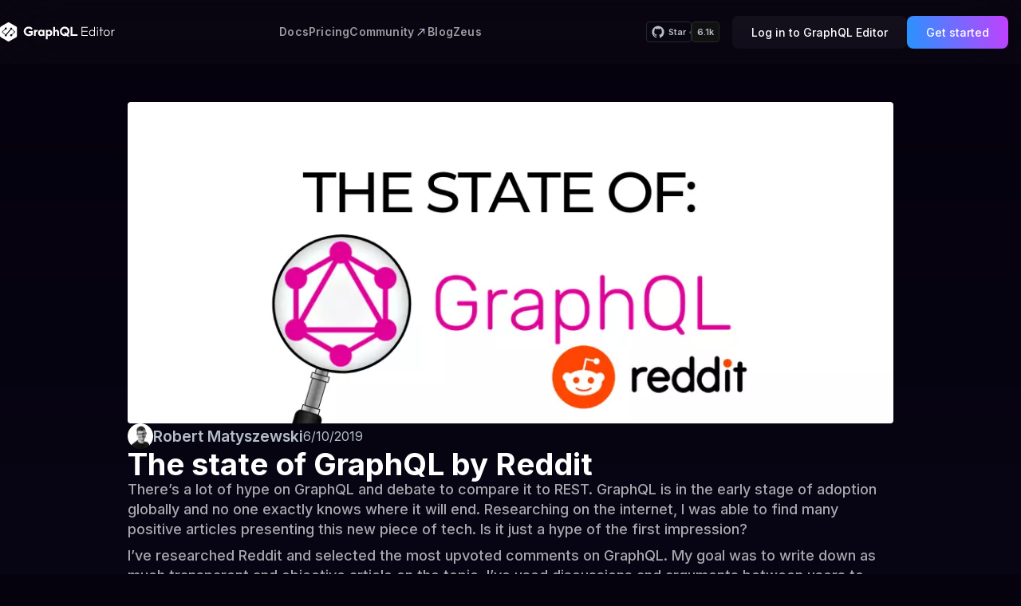

--- FILE ---
content_type: text/html; charset=utf-8
request_url: https://graphqleditor.com/blog/the-state-of-graphql-by-reddit/
body_size: 29228
content:
<!DOCTYPE html><html lang="en"><head><meta charSet="utf-8"/><meta name="viewport" content="width=device-width"/><title>The state of GraphQL by Reddit</title><meta name="description" content="Read a GraphQL Editor blogpost titled : &#x27;The state of GraphQL by Reddit&#x27;. Originally contributed by Robert Matyszewski on Invalid Date."/><meta property="keywords" content="graphql playground, graphql ide, graphql server, graphql tool, graphiql playground, graphql schema examples, graphql variables, go graphql, graphql schemas, graphql mongo, schema creator, graphql typescript generator, graphql queries, graphql tutorial, graphql, graphql federated, graphql cli"/><link rel="canonical" href="https://graphqleditor.com/blog/the-state-of-graphql-by-reddit/"/><meta property="og:image" content="https://graphqleditor.comhttps://graphqleditorcms.fra1.cdn.digitaloceanspaces.com/graphqleditorcms/blogpost/cover-1730840782355.webp"/><meta property="og:title" content="The state of GraphQL by Reddit"/><meta property="og:site_name" content="GraphQL Editor"/><meta property="og:type" content="website"/><meta property="og:description" content="Read a GraphQL Editor blogpost titled : &#x27;The state of GraphQL by Reddit&#x27;. Originally contributed by Robert Matyszewski on Invalid Date."/><meta property="og:url" content="https://graphqleditor.com/blog/the-state-of-graphql-by-reddit/"/><meta property="article:publisher" content="https://www.facebook.com/thegraphqleditor/"/><meta name="twitter:card" content="summary_large_image"/><meta name="twitter:title" content="The state of GraphQL by Reddit"/><meta name="twitter:description" content="Read a GraphQL Editor blogpost titled : &#x27;The state of GraphQL by Reddit&#x27;. Originally contributed by Robert Matyszewski on Invalid Date."/><meta name="twitter:site" content="@GraphQLEditor"/><meta name="twitter:image" content="https://graphqleditor.comhttps://graphqleditorcms.fra1.cdn.digitaloceanspaces.com/graphqleditorcms/blogpost/cover-1730840782355.webp"/><link rel="preconnect" href="https://stats.g.doubleclick.net"/><link rel="preconnect" href="https://www.google.com"/><link rel="preconnect" href="https://blog.graphqleditor.com"/><link rel="preconnect" href="https://api.github.com"/><script type="application/ld+json">{"@context":"http://schema.org","@type":"WebApplication","name":"GraphQL Editor","applicationCategory":"DeveloperApplication","url":"https://graphqleditor.com","description":"Fullt featured GraphQL Playground, IDE and server with visual code-blocks and AI. For customer support, please contact us at hello@graphqleditor.com.","sameAs":["https://www.facebook.com/thegraphqleditor","https://twitter.com/graphqleditor","https://www.linkedin.com/company/graphql-editor/","https://www.youtube.com/channel/UC9fnDpIAIa1q-7wwc7ddFjA","https://www.instagram.com/aexol_softwarehouse/"],"offers":{"@type":"Offer","price":"69","priceCurrency":"USD"},"operatingSystem":"Any platform","softwareVersion":"7.0","browserRequirements":"Internet connection","aggregateRating":{"@type":"AggregateRating","ratingValue":"4,4","ratingCount":"26"}}</script><meta name="next-head-count" content="23"/><link rel="preload" href="/_next/static/media/e4af272ccee01ff0-s.p.woff2" as="font" type="font/woff2" crossorigin="anonymous" data-next-font="size-adjust"/><link rel="preload" href="/_next/static/css/ee5dc9b7646895bd.css" as="style"/><link rel="stylesheet" href="/_next/static/css/ee5dc9b7646895bd.css" data-n-g=""/><link rel="preload" href="/_next/static/css/7f6bd37aab40623f.css" as="style"/><link rel="stylesheet" href="/_next/static/css/7f6bd37aab40623f.css" data-n-p=""/><noscript data-n-css=""></noscript><script defer="" nomodule="" src="/_next/static/chunks/polyfills-78c92fac7aa8fdd8.js"></script><script src="/_next/static/chunks/webpack-53beaf85c40079c1.js" defer=""></script><script src="/_next/static/chunks/framework-305cb810cde7afac.js" defer=""></script><script src="/_next/static/chunks/main-fabe15f4549d3901.js" defer=""></script><script src="/_next/static/chunks/pages/_app-5aefa326098e70ef.js" defer=""></script><script src="/_next/static/chunks/13-0b0b47e4e865a208.js" defer=""></script><script src="/_next/static/chunks/201-839d886376f9711f.js" defer=""></script><script src="/_next/static/chunks/pages/blog/%5Bslug%5D-d577dca6821bd4bc.js" defer=""></script><script src="/_next/static/TlETIh8y1T2AHk02jKEgc/_buildManifest.js" defer=""></script><script src="/_next/static/TlETIh8y1T2AHk02jKEgc/_ssgManifest.js" defer=""></script><style id="__jsx-660703687">html{font-family:'__Inter_c76a3a', '__Inter_Fallback_c76a3a'}</style></head><body><div id="__next"><style data-emotion="css cs6zb4">.css-cs6zb4{background:rgba(255, 255, 255, 0.02);-webkit-backdrop-filter:blur(4.37rem);backdrop-filter:blur(4.37rem);display:-webkit-box;display:-webkit-flex;display:-ms-flexbox;display:flex;-webkit-align-items:center;-webkit-box-align:center;-ms-flex-align:center;align-items:center;height:10rem;left:0;right:0;top:0;font-weight:500;position:fixed;z-index:10;-webkit-transition:all 0.3s ease;transition:all 0.3s ease;top:0px;}@media (max-width: 1080px){.css-cs6zb4{display:none;}}</style><nav class="css-cs6zb4"><style data-emotion="css 1rpqhdh">.css-1rpqhdh{max-width:1280px;margin:0 auto;width:100%;}@media ((min-width: 320px) and (max-width: 480px)){.css-1rpqhdh{width:90%;}}</style><div class="css-1rpqhdh"><style data-emotion="css inox76">.css-inox76{display:none;-webkit-box-pack:justify;-webkit-justify-content:space-between;justify-content:space-between;height:auto;-webkit-flex:1;-ms-flex:1;flex:1;}@media (min-width: 768px){.css-inox76{display:-webkit-box;display:-webkit-flex;display:-ms-flexbox;display:flex;}}</style><div class="css-inox76"><style data-emotion="css 17olzj3">.css-17olzj3{display:-webkit-box;display:-webkit-flex;display:-ms-flexbox;display:flex;}.css-17olzj3 svg{height:auto;width:18rem;}</style><div class="css-17olzj3"><style data-emotion="css 1cf3p3q">.css-1cf3p3q{display:-webkit-box;display:-webkit-flex;display:-ms-flexbox;display:flex;}.css-1cf3p3q a{display:-webkit-box;display:-webkit-flex;display:-ms-flexbox;display:flex;-webkit-align-items:center;-webkit-box-align:center;-ms-flex-align:center;align-items:center;}.css-1cf3p3q svg{cursor:pointer;}</style><div class="css-1cf3p3q"><a href="/"><svg width="434" height="72" viewBox="0 0 434 72" fill="#ffffff" xmlns="http://www.w3.org/2000/svg"><path d="M123.547 46.92C121.627 48.36 119.454 49.5333 117.027 50.44C114.6 51.32 111.747 51.76 108.467 51.76C104.947 51.76 101.747 50.9733 98.8669 49.4C95.9869 47.8 93.7202 45.64 92.0669 42.92C90.4136 40.2 89.5869 37.2267 89.5869 34C89.5869 30.7733 90.4002 27.8 92.0269 25.08C93.6802 22.36 95.9069 20.2133 98.7069 18.64C101.534 17.04 104.654 16.24 108.067 16.24C111.267 16.24 114.094 16.8 116.547 17.92C119 19.0133 121.054 20.4267 122.707 22.16L119.547 27.8C117.84 26.3067 116 25.1333 114.027 24.28C112.08 23.4267 110.094 23 108.067 23C105.987 23 104.08 23.4933 102.347 24.48C100.64 25.4667 99.2936 26.8 98.3069 28.48C97.3202 30.16 96.8269 32 96.8269 34C96.8269 36 97.3202 37.8533 98.3069 39.56C99.3202 41.24 100.707 42.5733 102.467 43.56C104.254 44.5467 106.254 45.04 108.467 45.04C110.2 45.04 111.707 44.8667 112.987 44.52C114.267 44.1733 115.534 43.6533 116.787 42.96V38.84H108.307V33H123.547V46.92Z"></path><path d="M134.981 31.24C135.674 30.3067 136.527 29.5867 137.541 29.08C138.554 28.5733 139.581 28.32 140.621 28.32C141.447 28.32 142.247 28.4667 143.021 28.76L142.181 34.52C141.301 34.3333 140.634 34.24 140.181 34.24C138.581 34.24 137.314 34.68 136.381 35.56C135.447 36.4133 134.981 37.9067 134.981 40.04V51H128.221V28.76H134.981V31.24Z"></path><path d="M161.442 51V49.08C159.762 50.8667 157.482 51.76 154.602 51.76C152.575 51.76 150.735 51.2533 149.082 50.24C147.429 49.2 146.122 47.7733 145.162 45.96C144.229 44.1467 143.762 42.12 143.762 39.88C143.762 37.64 144.229 35.6133 145.162 33.8C146.122 31.9867 147.429 30.5733 149.082 29.56C150.735 28.52 152.575 28 154.602 28C157.482 28 159.762 28.8933 161.442 30.68V28.76H168.242V51H161.442ZM156.202 45.96C157.855 45.96 159.202 45.3867 160.242 44.24C161.282 43.0667 161.802 41.6133 161.802 39.88C161.802 38.1467 161.282 36.7067 160.242 35.56C159.202 34.3867 157.855 33.8 156.202 33.8C154.549 33.8 153.202 34.3867 152.162 35.56C151.149 36.7333 150.642 38.1733 150.642 39.88C150.642 41.5867 151.149 43.0267 152.162 44.2C153.202 45.3733 154.549 45.96 156.202 45.96Z"></path><path d="M179.699 30.68C181.406 28.8933 183.686 28 186.539 28C188.593 28 190.446 28.52 192.099 29.56C193.753 30.5733 195.046 31.9867 195.979 33.8C196.913 35.6133 197.379 37.64 197.379 39.88C197.379 42.12 196.913 44.1467 195.979 45.96C195.046 47.7733 193.753 49.2 192.099 50.24C190.446 51.2533 188.593 51.76 186.539 51.76C183.686 51.76 181.406 50.8667 179.699 49.08V63.92H172.939V28.76H179.699V30.68ZM184.939 45.96C186.593 45.96 187.926 45.3733 188.939 44.2C189.979 43.0267 190.499 41.5867 190.499 39.88C190.499 38.1733 189.979 36.7333 188.939 35.56C187.926 34.3867 186.593 33.8 184.939 33.8C183.313 33.8 181.979 34.3867 180.939 35.56C179.899 36.7067 179.379 38.1467 179.379 39.88C179.379 41.6133 179.899 43.0667 180.939 44.24C181.979 45.3867 183.313 45.96 184.939 45.96Z"></path><path d="M207.871 30.92C208.671 29.9333 209.631 29.2 210.751 28.72C211.898 28.24 213.111 28 214.391 28C216.685 28 218.631 28.7333 220.231 30.2C221.858 31.6667 222.671 34.0267 222.671 37.28V51H215.871V38.92C215.871 35.5067 214.551 33.8 211.911 33.8C210.711 33.8 209.738 34.2267 208.991 35.08C208.245 35.9333 207.871 37.2133 207.871 38.92V51H201.111V17H207.871V30.92Z"></path><path d="M251.728 50.2C249.435 51.24 247.008 51.76 244.448 51.76C241.168 51.76 238.141 50.96 235.368 49.36C232.595 47.76 230.395 45.6133 228.768 42.92C227.168 40.2 226.368 37.2267 226.368 34C226.368 30.7733 227.168 27.8133 228.768 25.12C230.395 22.4 232.595 20.24 235.368 18.64C238.141 17.04 241.168 16.24 244.448 16.24C247.701 16.24 250.715 17.04 253.488 18.64C256.261 20.24 258.462 22.4 260.088 25.12C261.715 27.84 262.528 30.8 262.528 34C262.528 36.4533 262.048 38.7733 261.088 40.96C260.128 43.1467 258.782 45.0667 257.048 46.72L263.528 53.12H254.328L251.728 50.2ZM252.168 41.8C253.155 40.7333 253.915 39.5333 254.448 38.2C254.982 36.8667 255.248 35.4667 255.248 34C255.248 32.0267 254.755 30.2 253.768 28.52C252.808 26.84 251.501 25.52 249.848 24.56C248.195 23.5733 246.395 23.08 244.448 23.08C242.475 23.08 240.661 23.5733 239.008 24.56C237.355 25.52 236.035 26.84 235.048 28.52C234.088 30.2 233.608 32.0267 233.608 34C233.608 35.9733 234.088 37.8 235.048 39.48C236.035 41.16 237.355 42.4933 239.008 43.48C240.661 44.44 242.475 44.92 244.448 44.92C245.221 44.92 245.968 44.7733 246.688 44.48L241.008 38.52H249.288L252.168 41.8Z"></path><path d="M266.775 17H273.895V44.8H292.935V51H266.775V17Z"></path><path d="M330.605 32.6V35.4H311.245V48.12H331.445V51H308.085V17H331.445V19.96H311.245V32.6H330.605Z"></path><path d="M355.886 51V47.44C355.033 48.64 353.886 49.6267 352.446 50.4C351.006 51.1467 349.46 51.52 347.806 51.52C345.646 51.52 343.7 51.0133 341.966 50C340.26 48.9867 338.913 47.6 337.926 45.84C336.94 44.0533 336.446 42.0667 336.446 39.88C336.446 37.6933 336.94 35.72 337.926 33.96C338.913 32.1733 340.26 30.7733 341.966 29.76C343.7 28.7467 345.646 28.24 347.806 28.24C349.46 28.24 351.006 28.6267 352.446 29.4C353.886 30.1467 355.033 31.12 355.886 32.32V17H359.006V51H355.886ZM347.966 48.68C349.513 48.68 350.913 48.2933 352.166 47.52C353.446 46.7467 354.446 45.6933 355.166 44.36C355.886 43 356.246 41.5067 356.246 39.88C356.246 38.2533 355.886 36.7733 355.166 35.44C354.446 34.08 353.446 33.0133 352.166 32.24C350.913 31.4667 349.513 31.08 347.966 31.08C346.313 31.08 344.846 31.48 343.566 32.28C342.313 33.08 341.326 34.16 340.606 35.52C339.913 36.8533 339.566 38.3067 339.566 39.88C339.566 41.4533 339.913 42.92 340.606 44.28C341.326 45.6133 342.313 46.68 343.566 47.48C344.846 48.28 346.313 48.68 347.966 48.68Z"></path><path d="M369.994 28.76V51H366.874V28.76H369.994ZM368.434 23.08C367.821 23.08 367.301 22.88 366.874 22.48C366.448 22.0533 366.234 21.52 366.234 20.88C366.234 20.24 366.448 19.72 366.874 19.32C367.301 18.8933 367.821 18.68 368.434 18.68C369.074 18.68 369.608 18.8933 370.034 19.32C370.461 19.72 370.674 20.24 370.674 20.88C370.674 21.52 370.461 22.0533 370.034 22.48C369.608 22.88 369.074 23.08 368.434 23.08Z"></path><path d="M383.05 31.48V51H379.89V31.48H375.05V28.76H379.89V17.88H383.05V28.76H389.65V31.48H383.05Z"></path><path d="M403.466 28.24C405.68 28.24 407.653 28.7467 409.386 29.76C411.146 30.7733 412.52 32.1733 413.506 33.96C414.493 35.72 414.986 37.6933 414.986 39.88C414.986 42.0667 414.493 44.0533 413.506 45.84C412.52 47.6 411.146 48.9867 409.386 50C407.653 51.0133 405.68 51.52 403.466 51.52C401.253 51.52 399.266 51.0133 397.506 50C395.773 48.9867 394.413 47.6 393.426 45.84C392.44 44.0533 391.946 42.0667 391.946 39.88C391.946 37.6933 392.44 35.72 393.426 33.96C394.413 32.1733 395.773 30.7733 397.506 29.76C399.266 28.7467 401.253 28.24 403.466 28.24ZM403.466 48.68C405.12 48.68 406.573 48.28 407.826 47.48C409.106 46.68 410.093 45.6133 410.786 44.28C411.506 42.92 411.866 41.4533 411.866 39.88C411.866 38.3067 411.506 36.8533 410.786 35.52C410.093 34.16 409.106 33.08 407.826 32.28C406.573 31.48 405.12 31.08 403.466 31.08C401.813 31.08 400.346 31.48 399.066 32.28C397.813 33.08 396.826 34.16 396.106 35.52C395.413 36.8533 395.066 38.3067 395.066 39.88C395.066 41.4533 395.413 42.92 396.106 44.28C396.826 45.6133 397.813 46.68 399.066 47.48C400.346 48.28 401.813 48.68 403.466 48.68Z"></path><path d="M424.604 31.88C425.19 30.8667 426.07 30.04 427.244 29.4C428.417 28.7333 429.75 28.4 431.244 28.4C432.124 28.4 432.937 28.52 433.684 28.76L433.284 31.36C432.724 31.2 432.057 31.12 431.284 31.12C429.31 31.12 427.697 31.7867 426.444 33.12C425.217 34.4267 424.604 36.32 424.604 38.8V51H421.484V28.76H424.604V31.88Z"></path><path fill-rule="evenodd" clip-rule="evenodd" d="M35.0795 0.849279L48.1158 8.30406L61.1521 15.806C63.0483 16.8912 64.1861 18.8257 64.1861 20.9961V36V50.9567C64.1861 53.1743 63.0483 55.0616 61.1521 56.194L48.1158 63.6488L35.0795 71.1507C33.2307 72.2831 31.0027 72.2831 29.1065 71.1507L16.0702 63.6488L3.0339 56.194C1.09031 55.0616 0 53.1743 0 50.9567V36V20.9961C0 18.8257 1.09031 16.8912 3.0339 15.806L16.0702 8.30406L29.1065 0.849279C31.0027 -0.283093 33.2307 -0.283093 35.0795 0.849279ZM42.0954 44.54C42.8539 44.54 43.5176 44.7287 44.1338 45.059L54.231 36L45.6508 28.2621L47.1677 26.6107L56.6487 35.1507C57.0753 35.5754 57.1227 36.2831 56.6961 36.7549L56.6487 36.8021L45.6982 46.6632C45.9826 47.2294 46.1722 47.8899 46.1722 48.5976C46.1722 50.8152 44.3709 52.6081 42.0954 52.6081C39.8674 52.6081 38.066 50.8152 38.066 48.5976C38.066 46.3329 39.8674 44.54 42.0954 44.54ZM19.8152 26.941L9.955 36L18.5353 43.6907L17.0183 45.3421L7.58476 36.8965C7.53736 36.8493 7.48995 36.8021 7.44255 36.7549C7.0159 36.2831 7.06331 35.5754 7.53736 35.1507L18.2508 25.3368C17.9664 24.7706 17.7768 24.1101 17.7768 23.4024C17.7768 21.1848 19.5782 19.3447 21.8536 19.3447C24.0816 19.3447 25.883 21.1848 25.883 23.4024C25.883 25.6199 24.0816 27.46 21.8536 27.46C21.0951 27.46 20.4315 27.2713 19.8152 26.941ZM41.6214 27.8847L25.4564 46.7575C25.7408 47.2765 25.883 47.9371 25.883 48.5976C25.883 50.8152 24.0816 52.6081 21.8536 52.6081C19.5782 52.6081 17.7768 50.8152 17.7768 48.5976C17.7768 46.3329 19.5782 44.54 21.8536 44.54C22.0906 44.54 22.3276 44.54 22.5647 44.5872L38.5875 25.8558C38.2556 25.2896 38.066 24.5819 38.066 23.8742C38.066 21.6094 39.8674 19.8165 42.0954 19.8165C44.3709 19.8165 46.1722 21.6094 46.1722 23.8742C46.1722 26.0917 44.3709 27.8847 42.0954 27.8847C41.9532 27.8847 41.7636 27.8847 41.6214 27.8847Z"></path></svg></a></div></div><style data-emotion="css 1w37y3n">.css-1w37y3n{display:-webkit-box;display:-webkit-flex;display:-ms-flexbox;display:flex;-webkit-align-items:center;-webkit-box-align:center;-ms-flex-align:center;align-items:center;-webkit-box-pack:space-evenly;-ms-flex-pack:space-evenly;-webkit-justify-content:space-evenly;justify-content:space-evenly;gap:4rem;}</style><div class="css-1w37y3n"><style data-emotion="css 1w6ytfq">.css-1w6ytfq{display:-webkit-box;display:-webkit-flex;display:-ms-flexbox;display:flex;cursor:pointer;}.css-1w6ytfq a{color:rgba(255, 255, 255, 0.60);font-size:1.75rem;font-weight:600;letter-spacing:0.025rem;line-height:2rem;}.css-1w6ytfq:hover a{color:rgba(255, 255, 255, 0.90);}</style><div class="css-1w6ytfq"><a href="/docs/">Docs</a></div><div class="css-1w6ytfq"><a href="/pricing/">Pricing</a></div><div class="css-1w6ytfq"><a href="https://discord.com/invite/wVcZdmd">Community</a><svg width="17" height="17" viewBox="0 0 17 17" fill="none" xmlns="http://www.w3.org/2000/svg"><g opacity="0.9"><path d="M6.95039 3.9011L12.775 3.93984L12.7763 3.93981L13.2972 3.93981L13.2972 4.4607L13.2972 4.46202L13.3359 10.288L12.294 10.288L12.2554 5.18006L12.2539 4.98268L12.0566 4.98158L6.95765 4.95264L6.95039 3.9011Z" fill="#DDD8FA"></path><rect x="11.834" y="4.55542" width="1.16892" height="10.5609" transform="rotate(45 11.834 4.55542)" fill="#DDD8FA"></rect></g></svg></div><div class="css-1w6ytfq"><a href="/blog/">Blog</a></div><div class="css-1w6ytfq"><a href="/docs/zeus/">Zeus</a></div></div><style data-emotion="css 8qrtfo">.css-8qrtfo{display:-webkit-box;display:-webkit-flex;display:-ms-flexbox;display:flex;-webkit-align-items:center;-webkit-box-align:center;-ms-flex-align:center;align-items:center;}.css-8qrtfo>a{padding:1rem 2.8rem;}@media (min-width: 1600px){.css-8qrtfo>a{padding:1rem 2.5rem;}}.css-8qrtfo>div{margin-right:2rem;height:100%;}</style><div class="css-8qrtfo"><style data-emotion="css 15ff9gj">.css-15ff9gj{display:-webkit-box;display:-webkit-flex;display:-ms-flexbox;display:flex;gap:0.625rem;height:-webkit-max-content!important;height:-moz-max-content!important;height:max-content!important;}.css-15ff9gj a.githubLink{color:#B5BFCA;display:-webkit-box;display:-webkit-flex;display:-ms-flexbox;display:flex;font-size:1.37rem;font-weight:600;line-height:1.75rem;-webkit-align-items:center;-webkit-box-align:center;-ms-flex-align:center;align-items:center;border-radius:0.5rem;border:1px solid #232a2f;padding:0.5rem 0.75rem 0.5rem 0.75rem;}.css-15ff9gj a:last-of-type{position:relative;background-color:#111111;}.css-15ff9gj a:last-of-type:hover:before{background-color:#d2d2d2;}.css-15ff9gj a:last-of-type:before{z-index:-1;position:absolute;content:'';width:0.625rem;height:0.625rem;background-color:#4c4c4c;-webkit-transform:rotate(45deg) translateY(-50%);-moz-transform:rotate(45deg) translateY(-50%);-ms-transform:rotate(45deg) translateY(-50%);transform:rotate(45deg) translateY(-50%);top:50%;left:-0.625rem;}</style><div class="css-15ff9gj"><a class="githubLink" href="https://github.com/graphql-editor/graphql-editor/"><style data-emotion="css 2dse8b">.css-2dse8b{margin-right:5px;}</style><svg class="dropdownArrowRight css-2dse8b" width="16" height="16" viewBox="12 12 40 40"><path fill="#B5BFCA" d="M32 13.4c-10.5 0-19 8.5-19 19 0 8.4 5.5 15.5 13 18 1 .2 1.3-.4 1.3-.9v-3.2c-5.3 1.1-6.4-2.6-6.4-2.6-.9-2.1-2.1-2.7-2.1-2.7-1.7-1.2.1-1.1.1-1.1 1.9.1 2.9 2 2.9 2 1.7 2.9 4.5 2.1 5.5 1.6.2-1.2.7-2.1 1.2-2.6-4.2-.5-8.7-2.1-8.7-9.4 0-2.1.7-3.7 2-5.1-.2-.5-.8-2.4.2-5 0 0 1.6-.5 5.2 2 1.5-.4 3.1-.7 4.8-.7 1.6 0 3.3.2 4.7.7 3.6-2.4 5.2-2 5.2-2 1 2.6.4 4.6.2 5 1.2 1.3 2 3 2 5.1 0 7.3-4.5 8.9-8.7 9.4.7.6 1.3 1.7 1.3 3.5v5.2c0 .5.4 1.1 1.3.9 7.5-2.6 13-9.7 13-18.1 0-10.5-8.5-19-19-19z"></path></svg>Star</a><a class="githubLink" href="https://github.com/graphql-editor/graphql-editor/stargazers">5.9k</a></div><style data-emotion="css qr8qxt">.css-qr8qxt{display:-webkit-box;display:-webkit-flex;display:-ms-flexbox;display:flex;-webkit-align-items:stretch;-webkit-box-align:stretch;-ms-flex-align:stretch;align-items:stretch;-webkit-flex-direction:row;-ms-flex-direction:row;flex-direction:row;-webkit-box-pack:start;-ms-flex-pack:start;-webkit-justify-content:start;justify-content:start;gap:1rem;position:relative;}</style><div class="css-qr8qxt"><style data-emotion="css ftq634">.css-ftq634{display:-webkit-box;display:-webkit-flex;display:-ms-flexbox;display:flex;border-radius:1rem;font-weight:500;font-size:2rem;border:none;-webkit-transition:all 0.5s ease-in-out;transition:all 0.5s ease-in-out;white-space:nowrap;-webkit-align-items:center;-webkit-box-align:center;-ms-flex-align:center;align-items:center;-webkit-box-pack:center;-ms-flex-pack:center;-webkit-justify-content:center;justify-content:center;gap:1rem;padding:1.5rem 3rem;background:linear-gradient(180deg, rgba(206, 206, 206, 0.06) 0%, rgba(128, 116, 166, 0.08) 100%);font-size:14px;color:#fff;opacity:1;pointer-events:auto;}</style><a font-size="14px" href="https://app.graphqleditor.com/?category=login" target="_blank" rel="noopener" class="css-ftq634">Log in to GraphQL Editor</a><style data-emotion="css hyu0zr">.css-hyu0zr{display:-webkit-box;display:-webkit-flex;display:-ms-flexbox;display:flex;border-radius:1rem;font-weight:500;font-size:2rem;border:none;-webkit-transition:all 0.5s ease-in-out;transition:all 0.5s ease-in-out;white-space:nowrap;-webkit-align-items:center;-webkit-box-align:center;-ms-flex-align:center;align-items:center;-webkit-box-pack:center;-ms-flex-pack:center;-webkit-justify-content:center;justify-content:center;gap:1rem;padding:1.5rem 3rem;background:linear-gradient(80.32deg, #2794FF 0%, #C240FF 100%);font-size:14px;color:#fff;opacity:1;pointer-events:auto;}</style><a font-size="14px" href="/get-started/" class="css-hyu0zr">Get started</a></div></div></div></div></nav><style data-emotion="css 1t5vyp4">.css-1t5vyp4{width:100%;display:-webkit-box;display:-webkit-flex;display:-ms-flexbox;display:flex;position:fixed;-webkit-box-pack:justify;-webkit-justify-content:space-between;justify-content:space-between;background:rgba(255, 255, 255, 0.02);-webkit-backdrop-filter:blur(35px);backdrop-filter:blur(35px);-webkit-align-items:center;-webkit-box-align:center;-ms-flex-align:center;align-items:center;z-index:300;top:0;height:8rem;padding:0 2rem 0 2rem;}@media (min-width: 1081px){.css-1t5vyp4{display:none;}}</style><div class="css-1t5vyp4"><style data-emotion="css n5in1b">.css-n5in1b{max-height:100%;z-index:300;background-color:transparent;width:22rem;-webkit-transition:width 0.6s ease-in-out;transition:width 0.6s ease-in-out;}.css-n5in1b svg{height:auto;width:100%;}</style><div class="css-n5in1b"><style data-emotion="css 1cf3p3q">.css-1cf3p3q{display:-webkit-box;display:-webkit-flex;display:-ms-flexbox;display:flex;}.css-1cf3p3q a{display:-webkit-box;display:-webkit-flex;display:-ms-flexbox;display:flex;-webkit-align-items:center;-webkit-box-align:center;-ms-flex-align:center;align-items:center;}.css-1cf3p3q svg{cursor:pointer;}</style><div class="css-1cf3p3q"><a href="/"><svg width="434" height="72" viewBox="0 0 434 72" fill="#ffffff" xmlns="http://www.w3.org/2000/svg"><path d="M123.547 46.92C121.627 48.36 119.454 49.5333 117.027 50.44C114.6 51.32 111.747 51.76 108.467 51.76C104.947 51.76 101.747 50.9733 98.8669 49.4C95.9869 47.8 93.7202 45.64 92.0669 42.92C90.4136 40.2 89.5869 37.2267 89.5869 34C89.5869 30.7733 90.4002 27.8 92.0269 25.08C93.6802 22.36 95.9069 20.2133 98.7069 18.64C101.534 17.04 104.654 16.24 108.067 16.24C111.267 16.24 114.094 16.8 116.547 17.92C119 19.0133 121.054 20.4267 122.707 22.16L119.547 27.8C117.84 26.3067 116 25.1333 114.027 24.28C112.08 23.4267 110.094 23 108.067 23C105.987 23 104.08 23.4933 102.347 24.48C100.64 25.4667 99.2936 26.8 98.3069 28.48C97.3202 30.16 96.8269 32 96.8269 34C96.8269 36 97.3202 37.8533 98.3069 39.56C99.3202 41.24 100.707 42.5733 102.467 43.56C104.254 44.5467 106.254 45.04 108.467 45.04C110.2 45.04 111.707 44.8667 112.987 44.52C114.267 44.1733 115.534 43.6533 116.787 42.96V38.84H108.307V33H123.547V46.92Z"></path><path d="M134.981 31.24C135.674 30.3067 136.527 29.5867 137.541 29.08C138.554 28.5733 139.581 28.32 140.621 28.32C141.447 28.32 142.247 28.4667 143.021 28.76L142.181 34.52C141.301 34.3333 140.634 34.24 140.181 34.24C138.581 34.24 137.314 34.68 136.381 35.56C135.447 36.4133 134.981 37.9067 134.981 40.04V51H128.221V28.76H134.981V31.24Z"></path><path d="M161.442 51V49.08C159.762 50.8667 157.482 51.76 154.602 51.76C152.575 51.76 150.735 51.2533 149.082 50.24C147.429 49.2 146.122 47.7733 145.162 45.96C144.229 44.1467 143.762 42.12 143.762 39.88C143.762 37.64 144.229 35.6133 145.162 33.8C146.122 31.9867 147.429 30.5733 149.082 29.56C150.735 28.52 152.575 28 154.602 28C157.482 28 159.762 28.8933 161.442 30.68V28.76H168.242V51H161.442ZM156.202 45.96C157.855 45.96 159.202 45.3867 160.242 44.24C161.282 43.0667 161.802 41.6133 161.802 39.88C161.802 38.1467 161.282 36.7067 160.242 35.56C159.202 34.3867 157.855 33.8 156.202 33.8C154.549 33.8 153.202 34.3867 152.162 35.56C151.149 36.7333 150.642 38.1733 150.642 39.88C150.642 41.5867 151.149 43.0267 152.162 44.2C153.202 45.3733 154.549 45.96 156.202 45.96Z"></path><path d="M179.699 30.68C181.406 28.8933 183.686 28 186.539 28C188.593 28 190.446 28.52 192.099 29.56C193.753 30.5733 195.046 31.9867 195.979 33.8C196.913 35.6133 197.379 37.64 197.379 39.88C197.379 42.12 196.913 44.1467 195.979 45.96C195.046 47.7733 193.753 49.2 192.099 50.24C190.446 51.2533 188.593 51.76 186.539 51.76C183.686 51.76 181.406 50.8667 179.699 49.08V63.92H172.939V28.76H179.699V30.68ZM184.939 45.96C186.593 45.96 187.926 45.3733 188.939 44.2C189.979 43.0267 190.499 41.5867 190.499 39.88C190.499 38.1733 189.979 36.7333 188.939 35.56C187.926 34.3867 186.593 33.8 184.939 33.8C183.313 33.8 181.979 34.3867 180.939 35.56C179.899 36.7067 179.379 38.1467 179.379 39.88C179.379 41.6133 179.899 43.0667 180.939 44.24C181.979 45.3867 183.313 45.96 184.939 45.96Z"></path><path d="M207.871 30.92C208.671 29.9333 209.631 29.2 210.751 28.72C211.898 28.24 213.111 28 214.391 28C216.685 28 218.631 28.7333 220.231 30.2C221.858 31.6667 222.671 34.0267 222.671 37.28V51H215.871V38.92C215.871 35.5067 214.551 33.8 211.911 33.8C210.711 33.8 209.738 34.2267 208.991 35.08C208.245 35.9333 207.871 37.2133 207.871 38.92V51H201.111V17H207.871V30.92Z"></path><path d="M251.728 50.2C249.435 51.24 247.008 51.76 244.448 51.76C241.168 51.76 238.141 50.96 235.368 49.36C232.595 47.76 230.395 45.6133 228.768 42.92C227.168 40.2 226.368 37.2267 226.368 34C226.368 30.7733 227.168 27.8133 228.768 25.12C230.395 22.4 232.595 20.24 235.368 18.64C238.141 17.04 241.168 16.24 244.448 16.24C247.701 16.24 250.715 17.04 253.488 18.64C256.261 20.24 258.462 22.4 260.088 25.12C261.715 27.84 262.528 30.8 262.528 34C262.528 36.4533 262.048 38.7733 261.088 40.96C260.128 43.1467 258.782 45.0667 257.048 46.72L263.528 53.12H254.328L251.728 50.2ZM252.168 41.8C253.155 40.7333 253.915 39.5333 254.448 38.2C254.982 36.8667 255.248 35.4667 255.248 34C255.248 32.0267 254.755 30.2 253.768 28.52C252.808 26.84 251.501 25.52 249.848 24.56C248.195 23.5733 246.395 23.08 244.448 23.08C242.475 23.08 240.661 23.5733 239.008 24.56C237.355 25.52 236.035 26.84 235.048 28.52C234.088 30.2 233.608 32.0267 233.608 34C233.608 35.9733 234.088 37.8 235.048 39.48C236.035 41.16 237.355 42.4933 239.008 43.48C240.661 44.44 242.475 44.92 244.448 44.92C245.221 44.92 245.968 44.7733 246.688 44.48L241.008 38.52H249.288L252.168 41.8Z"></path><path d="M266.775 17H273.895V44.8H292.935V51H266.775V17Z"></path><path d="M330.605 32.6V35.4H311.245V48.12H331.445V51H308.085V17H331.445V19.96H311.245V32.6H330.605Z"></path><path d="M355.886 51V47.44C355.033 48.64 353.886 49.6267 352.446 50.4C351.006 51.1467 349.46 51.52 347.806 51.52C345.646 51.52 343.7 51.0133 341.966 50C340.26 48.9867 338.913 47.6 337.926 45.84C336.94 44.0533 336.446 42.0667 336.446 39.88C336.446 37.6933 336.94 35.72 337.926 33.96C338.913 32.1733 340.26 30.7733 341.966 29.76C343.7 28.7467 345.646 28.24 347.806 28.24C349.46 28.24 351.006 28.6267 352.446 29.4C353.886 30.1467 355.033 31.12 355.886 32.32V17H359.006V51H355.886ZM347.966 48.68C349.513 48.68 350.913 48.2933 352.166 47.52C353.446 46.7467 354.446 45.6933 355.166 44.36C355.886 43 356.246 41.5067 356.246 39.88C356.246 38.2533 355.886 36.7733 355.166 35.44C354.446 34.08 353.446 33.0133 352.166 32.24C350.913 31.4667 349.513 31.08 347.966 31.08C346.313 31.08 344.846 31.48 343.566 32.28C342.313 33.08 341.326 34.16 340.606 35.52C339.913 36.8533 339.566 38.3067 339.566 39.88C339.566 41.4533 339.913 42.92 340.606 44.28C341.326 45.6133 342.313 46.68 343.566 47.48C344.846 48.28 346.313 48.68 347.966 48.68Z"></path><path d="M369.994 28.76V51H366.874V28.76H369.994ZM368.434 23.08C367.821 23.08 367.301 22.88 366.874 22.48C366.448 22.0533 366.234 21.52 366.234 20.88C366.234 20.24 366.448 19.72 366.874 19.32C367.301 18.8933 367.821 18.68 368.434 18.68C369.074 18.68 369.608 18.8933 370.034 19.32C370.461 19.72 370.674 20.24 370.674 20.88C370.674 21.52 370.461 22.0533 370.034 22.48C369.608 22.88 369.074 23.08 368.434 23.08Z"></path><path d="M383.05 31.48V51H379.89V31.48H375.05V28.76H379.89V17.88H383.05V28.76H389.65V31.48H383.05Z"></path><path d="M403.466 28.24C405.68 28.24 407.653 28.7467 409.386 29.76C411.146 30.7733 412.52 32.1733 413.506 33.96C414.493 35.72 414.986 37.6933 414.986 39.88C414.986 42.0667 414.493 44.0533 413.506 45.84C412.52 47.6 411.146 48.9867 409.386 50C407.653 51.0133 405.68 51.52 403.466 51.52C401.253 51.52 399.266 51.0133 397.506 50C395.773 48.9867 394.413 47.6 393.426 45.84C392.44 44.0533 391.946 42.0667 391.946 39.88C391.946 37.6933 392.44 35.72 393.426 33.96C394.413 32.1733 395.773 30.7733 397.506 29.76C399.266 28.7467 401.253 28.24 403.466 28.24ZM403.466 48.68C405.12 48.68 406.573 48.28 407.826 47.48C409.106 46.68 410.093 45.6133 410.786 44.28C411.506 42.92 411.866 41.4533 411.866 39.88C411.866 38.3067 411.506 36.8533 410.786 35.52C410.093 34.16 409.106 33.08 407.826 32.28C406.573 31.48 405.12 31.08 403.466 31.08C401.813 31.08 400.346 31.48 399.066 32.28C397.813 33.08 396.826 34.16 396.106 35.52C395.413 36.8533 395.066 38.3067 395.066 39.88C395.066 41.4533 395.413 42.92 396.106 44.28C396.826 45.6133 397.813 46.68 399.066 47.48C400.346 48.28 401.813 48.68 403.466 48.68Z"></path><path d="M424.604 31.88C425.19 30.8667 426.07 30.04 427.244 29.4C428.417 28.7333 429.75 28.4 431.244 28.4C432.124 28.4 432.937 28.52 433.684 28.76L433.284 31.36C432.724 31.2 432.057 31.12 431.284 31.12C429.31 31.12 427.697 31.7867 426.444 33.12C425.217 34.4267 424.604 36.32 424.604 38.8V51H421.484V28.76H424.604V31.88Z"></path><path fill-rule="evenodd" clip-rule="evenodd" d="M35.0795 0.849279L48.1158 8.30406L61.1521 15.806C63.0483 16.8912 64.1861 18.8257 64.1861 20.9961V36V50.9567C64.1861 53.1743 63.0483 55.0616 61.1521 56.194L48.1158 63.6488L35.0795 71.1507C33.2307 72.2831 31.0027 72.2831 29.1065 71.1507L16.0702 63.6488L3.0339 56.194C1.09031 55.0616 0 53.1743 0 50.9567V36V20.9961C0 18.8257 1.09031 16.8912 3.0339 15.806L16.0702 8.30406L29.1065 0.849279C31.0027 -0.283093 33.2307 -0.283093 35.0795 0.849279ZM42.0954 44.54C42.8539 44.54 43.5176 44.7287 44.1338 45.059L54.231 36L45.6508 28.2621L47.1677 26.6107L56.6487 35.1507C57.0753 35.5754 57.1227 36.2831 56.6961 36.7549L56.6487 36.8021L45.6982 46.6632C45.9826 47.2294 46.1722 47.8899 46.1722 48.5976C46.1722 50.8152 44.3709 52.6081 42.0954 52.6081C39.8674 52.6081 38.066 50.8152 38.066 48.5976C38.066 46.3329 39.8674 44.54 42.0954 44.54ZM19.8152 26.941L9.955 36L18.5353 43.6907L17.0183 45.3421L7.58476 36.8965C7.53736 36.8493 7.48995 36.8021 7.44255 36.7549C7.0159 36.2831 7.06331 35.5754 7.53736 35.1507L18.2508 25.3368C17.9664 24.7706 17.7768 24.1101 17.7768 23.4024C17.7768 21.1848 19.5782 19.3447 21.8536 19.3447C24.0816 19.3447 25.883 21.1848 25.883 23.4024C25.883 25.6199 24.0816 27.46 21.8536 27.46C21.0951 27.46 20.4315 27.2713 19.8152 26.941ZM41.6214 27.8847L25.4564 46.7575C25.7408 47.2765 25.883 47.9371 25.883 48.5976C25.883 50.8152 24.0816 52.6081 21.8536 52.6081C19.5782 52.6081 17.7768 50.8152 17.7768 48.5976C17.7768 46.3329 19.5782 44.54 21.8536 44.54C22.0906 44.54 22.3276 44.54 22.5647 44.5872L38.5875 25.8558C38.2556 25.2896 38.066 24.5819 38.066 23.8742C38.066 21.6094 39.8674 19.8165 42.0954 19.8165C44.3709 19.8165 46.1722 21.6094 46.1722 23.8742C46.1722 26.0917 44.3709 27.8847 42.0954 27.8847C41.9532 27.8847 41.7636 27.8847 41.6214 27.8847Z"></path></svg></a></div></div><style data-emotion="css 13i0gvm">.css-13i0gvm{display:-webkit-box;display:-webkit-flex;display:-ms-flexbox;display:flex;-webkit-align-items:center;-webkit-box-align:center;-ms-flex-align:center;align-items:center;}.css-13i0gvm .hamburger-react{z-index:300;margin-right:0;background-color:rgba(181, 191, 202, 0.08);border-radius:8px;}.css-13i0gvm>div{-webkit-transition:all 0.5s ease;transition:all 0.5s ease;margin-right:2rem;}.css-13i0gvm>div:nth-of-type(2){margin-right:0.6rem;}@media (max-width: 390px){.css-13i0gvm>div{margin-right:1.2rem;}.css-13i0gvm>div:nth-of-type(2){margin-right:0.5rem;}}</style><div class="css-13i0gvm"><div class="hamburger-react" aria-expanded="false" role="button" style="cursor:pointer;height:48px;position:relative;transition:0.4s cubic-bezier(0, 0, 0, 1);user-select:none;width:48px;outline:none;transform:none" tabindex="0"><div style="background:#DDD8FA;height:1px;left:16px;position:absolute;width:16px;top:19px;transition:0.4s cubic-bezier(0, 0, 0, 1);transform:none"></div><div style="background:#DDD8FA;height:1px;left:16px;position:absolute;width:16px;top:24px;transition:0.4s cubic-bezier(0, 0, 0, 1);transform:none"></div><div style="background:#DDD8FA;height:1px;left:16px;position:absolute;width:16px;top:29px;transition:0.4s cubic-bezier(0, 0, 0, 1);transform:none"></div></div></div><style data-emotion="css awrgr2">.css-awrgr2{position:fixed;top:0;left:0;width:100%;height:100%;z-index:200;-webkit-transition:all 0.2s ease-in-out;transition:all 0.2s ease-in-out;padding:12rem 5% 5rem;overflow:scroll;opacity:0;visibility:hidden;}.css-awrgr2.visible{-webkit-animation:showMenu 0.2s ease-in-out;animation:showMenu 0.2s ease-in-out;opacity:1;visibility:visible;-webkit-backdrop-filter:brightness(60%) blur(50px);backdrop-filter:brightness(60%) blur(50px);display:-webkit-box;display:-webkit-flex;display:-ms-flexbox;display:flex;-webkit-flex-direction:column;-ms-flex-direction:column;flex-direction:column;-webkit-box-pack:justify;-webkit-justify-content:space-between;justify-content:space-between;}@-webkit-keyframes showMenu{from{opacity:0;}to{opacity:1;}}@keyframes showMenu{from{opacity:0;}to{opacity:1;}}.css-awrgr2 a{cursor:pointer;width:100%;margin-bottom:0;margin-top:0;font-size:1.75rem;}</style><div class=" css-awrgr2"><style data-emotion="css jow98f">.css-jow98f{display:-webkit-box;display:-webkit-flex;display:-ms-flexbox;display:flex;-webkit-flex-direction:column;-ms-flex-direction:column;flex-direction:column;}.css-jow98f h3,.css-jow98f a{font-weight:500;cursor:pointer;position:relative;font-size:1.75rem;line-height:2rem;padding-bottom:2rem;padding-top:2rem;margin-top:2rem;color:rgba(255, 255, 255, 0.90);letter-spacing:0.2px;}.css-jow98f>a,.css-jow98f>div{border-bottom:1px solid rgba(93, 83, 108, 0.3);}</style><ul class="css-jow98f"><a href="/docs/">Docs</a><a href="/pricing/">Pricing</a><a href="https://discord.com/invite/wVcZdmd">Community</a><a href="/blog/">Blog</a><a href="/docs/zeus/">Zeus</a></ul><style data-emotion="css 186i754">.css-186i754{display:-webkit-box;display:-webkit-flex;display:-ms-flexbox;display:flex;-webkit-align-items:stretch;-webkit-box-align:stretch;-ms-flex-align:stretch;align-items:stretch;-webkit-flex-direction:column;-ms-flex-direction:column;flex-direction:column;-webkit-box-pack:start;-ms-flex-pack:start;-webkit-justify-content:start;justify-content:start;gap:2rem;position:relative;}</style><div class="css-186i754"><style data-emotion="css ftq634">.css-ftq634{display:-webkit-box;display:-webkit-flex;display:-ms-flexbox;display:flex;border-radius:1rem;font-weight:500;font-size:2rem;border:none;-webkit-transition:all 0.5s ease-in-out;transition:all 0.5s ease-in-out;white-space:nowrap;-webkit-align-items:center;-webkit-box-align:center;-ms-flex-align:center;align-items:center;-webkit-box-pack:center;-ms-flex-pack:center;-webkit-justify-content:center;justify-content:center;gap:1rem;padding:1.5rem 3rem;background:linear-gradient(180deg, rgba(206, 206, 206, 0.06) 0%, rgba(128, 116, 166, 0.08) 100%);font-size:14px;color:#fff;opacity:1;pointer-events:auto;}</style><a font-size="14px" href="https://app.graphqleditor.com/?category=login" target="_blank" rel="noopener" class="css-ftq634">Log in to GraphQL Editor</a><style data-emotion="css hyu0zr">.css-hyu0zr{display:-webkit-box;display:-webkit-flex;display:-ms-flexbox;display:flex;border-radius:1rem;font-weight:500;font-size:2rem;border:none;-webkit-transition:all 0.5s ease-in-out;transition:all 0.5s ease-in-out;white-space:nowrap;-webkit-align-items:center;-webkit-box-align:center;-ms-flex-align:center;align-items:center;-webkit-box-pack:center;-ms-flex-pack:center;-webkit-justify-content:center;justify-content:center;gap:1rem;padding:1.5rem 3rem;background:linear-gradient(80.32deg, #2794FF 0%, #C240FF 100%);font-size:14px;color:#fff;opacity:1;pointer-events:auto;}</style><a font-size="14px" href="/get-started/" class="css-hyu0zr">Get started</a></div><style data-emotion="css uf1ume">.css-uf1ume{display:-webkit-box;display:-webkit-flex;display:-ms-flexbox;display:flex;-webkit-box-pack:justify;-webkit-justify-content:space-between;justify-content:space-between;}</style><div class="css-uf1ume"><style data-emotion="css xn1iwv">.css-xn1iwv{cursor:pointer;display:block;padding:0 10px;}.css-xn1iwv:hover path{fill:#0080ff;}</style><a href="https://github.com/graphql-editor" rel="noopener noreferrer" target="_blank" class="css-xn1iwv"><svg xmlns="http://www.w3.org/2000/svg" width="24" height="24" viewBox="0 0 24 24"><path fill="white" d="M12 .46c-6.63 0-12 5.371-12 12 0 5.31 3.435 9.795 8.205 11.385.6.106.825-.254.825-.57 0-.285-.015-1.23-.015-2.234-3.015.555-3.795-.735-4.034-1.41-.135-.345-.72-1.41-1.23-1.695-.421-.225-1.02-.78-.016-.795.945-.015 1.62.87 1.845 1.23 1.08 1.816 2.805 1.306 3.495.99.105-.78.42-1.304.765-1.604-2.67-.3-5.46-1.335-5.46-5.925 0-1.305.465-2.385 1.23-3.224-.12-.3-.54-1.53.12-3.18 0 0 1.005-.315 3.3 1.23.96-.27 1.98-.405 3-.405 1.019 0 2.04.135 2.999.405 2.295-1.56 3.3-1.23 3.3-1.23.66 1.65.24 2.88.12 3.18.765.84 1.23 1.905 1.23 3.224 0 4.605-2.805 5.625-5.474 5.925.434.375.81 1.095.81 2.22 0 1.605-.016 2.895-.016 3.3 0 .315.225.69.825.57A12.017 12.017 0 0 0 24 12.46c0-6.63-5.37-12-12-12Z"></path></svg></a><a href="https://www.linkedin.com/company/graphql-editor" rel="noopener noreferrer" target="_blank" class="css-xn1iwv"><svg xmlns="http://www.w3.org/2000/svg" width="24" height="24" viewBox="0 0 24 24"><path fill="white" d="M0 1.719C0 .769.789 0 1.762 0h20.476C23.21 0 24 .77 24 1.719v20.562c0 .95-.789 1.719-1.762 1.719H1.762C.79 24 0 23.23 0 22.281V1.719Zm7.415 18.372V9.253H3.813v10.838h3.602Zm-1.8-12.318c1.255 0 2.037-.831 2.037-1.872-.023-1.063-.78-1.872-2.014-1.872-1.232 0-2.038.81-2.038 1.872 0 1.041.781 1.872 1.99 1.872h.024Zm7.361 12.318v-6.053c0-.324.024-.648.12-.879.26-.646.852-1.317 1.848-1.317 1.304 0 1.824.993 1.824 2.451v5.798h3.602v-6.216c0-3.33-1.776-4.878-4.146-4.878-1.911 0-2.768 1.05-3.248 1.79v.037h-.024l.024-.037V9.252h-3.6c.046 1.018 0 10.838 0 10.838h3.6Z"></path></svg></a><style data-emotion="css 1ha18cp">.css-1ha18cp{cursor:pointer;display:block;padding:0 10px;}.css-1ha18cp:hover path{fill:#0080ff;}</style><a href="https://twitter.com/GraphQLEditor" rel="noopener noreferrer" target="_blank" class="css-1ha18cp"><svg width="24" height="24" viewBox="0 0 24 24" fill="none" xmlns="http://www.w3.org/2000/svg"><path d="M21.382 6.817c.014.21.014.42.014.632 0 6.458-4.916 13.906-13.905 13.906v-.004A13.835 13.835 0 0 1 0 19.16a9.814 9.814 0 0 0 7.232-2.026 4.893 4.893 0 0 1-4.566-3.394 4.869 4.869 0 0 0 2.206-.084 4.888 4.888 0 0 1-3.92-4.79v-.062c.68.378 1.44.588 2.218.612A4.893 4.893 0 0 1 1.657 2.89a13.871 13.871 0 0 0 10.075 5.106A4.891 4.891 0 0 1 20.06 3.54a9.807 9.807 0 0 0 3.103-1.188 4.906 4.906 0 0 1-2.149 2.703 9.72 9.72 0 0 0 2.807-.77 9.928 9.928 0 0 1-2.44 2.532l.001.001Z" fill="white"></path></svg></a><a href="https://dev.to/graphqleditor" rel="noopener noreferrer" target="_blank" class="css-xn1iwv"><svg viewBox="0 0 24 24" height="24" width="24" fill="currentColor" xmlns="http://www.w3.org/2000/svg"><path fill="white" d="M6.434 9.444a1.045 1.045 0 0 0-.624-.232h-.933v5.597h.933c.228-.007.447-.089.624-.232.205-.157.312-.39.312-.701v-3.73a.821.821 0 0 0-.312-.702ZM21.646 0H2.352A2.35 2.35 0 0 0 0 2.346v19.305a2.353 2.353 0 0 0 2.352 2.346h19.296A2.352 2.352 0 0 0 24 21.651V2.346A2.352 2.352 0 0 0 21.646 0ZM8.26 13.884c0 1.008-.62 2.535-2.589 2.53H3.186V7.551h2.539c1.898 0 2.535 1.525 2.538 2.533v3.8H8.26Zm5.392-4.749h-2.853v2.058h1.744v1.584h-1.744v2.056h2.856v1.584h-3.33a1.08 1.08 0 0 1-1.11-1.056v-6.7a1.082 1.082 0 0 1 1.056-1.11h3.386l-.002 1.584h-.003Zm5.554 6.175c-.71 1.648-1.976 1.32-2.541 0L14.6 7.554h1.744l1.592 6.09 1.583-6.09h1.747l-2.061 7.756Z"></path></svg></a><a href="https://www.reddit.com/r/graphqleditor/" rel="noopener noreferrer" target="_blank" class="css-xn1iwv"><svg viewBox="0 0 24 24" height="24" width="24" fill="currentColor" xmlns="http://www.w3.org/2000/svg"><path fill="white" d="M9.249 12a1.245 1.245 0 0 0-1.245 1.244c0 .69.558 1.26 1.245 1.245a1.246 1.246 0 1 0 0-2.493V12Zm2.763 5.468c.474 0 2.106-.057 2.964-.915a.348.348 0 0 0 0-.459.317.317 0 0 0-.46 0c-.527.543-1.688.73-2.504.73-.82 0-1.962-.187-2.508-.73a.317.317 0 0 0-.46 0 .318.318 0 0 0 0 .46c.847.842 2.479.914 2.968.914ZM13.5 13.26a1.245 1.245 0 1 0 2.49 0 1.245 1.245 0 0 0-2.49 0Z"></path><path fill="white" d="M24 12a12 12 0 1 1-24 0 12 12 0 0 1 24 0Zm-5.742-1.749a1.749 1.749 0 0 0-1.218.489c-1.203-.858-2.85-1.416-4.68-1.488l.801-3.75 2.607.558a1.245 1.245 0 1 0 1.245-1.302 1.245 1.245 0 0 0-1.116.702l-2.907-.615a.306.306 0 0 0-.315.128.28.28 0 0 0-.042.115l-.888 4.182c-1.86.057-3.537.615-4.755 1.488a1.746 1.746 0 1 0-1.932 2.85 3.06 3.06 0 0 0-.045.528c0 2.691 3.138 4.884 7.002 4.884s7.002-2.178 7.002-4.884c0-.171-.015-.357-.045-.528a1.758 1.758 0 0 0 .52-2.84 1.746 1.746 0 0 0-1.237-.511l.003-.006Z"></path></svg></a><a href="https://discord.com/invite/wVcZdmd" rel="noopener noreferrer" target="_blank" class="css-xn1iwv"><svg viewBox="0 0 24 24" height="24" width="24" fill="currentColor" xmlns="http://www.w3.org/2000/svg" style="transform:translateY(3px)"><path fill="white" d="M20.316 4.362a19.843 19.843 0 0 0-4.887-1.515.075.075 0 0 0-.078.039c-.223.406-.426.822-.61 1.248a18.286 18.286 0 0 0-5.486 0 12.388 12.388 0 0 0-.618-1.248.075.075 0 0 0-.078-.04 19.79 19.79 0 0 0-4.887 1.516.063.063 0 0 0-.033.027C.534 9.036-.318 13.572.099 18.048a.081.081 0 0 0 .033.054 19.912 19.912 0 0 0 5.994 3.03.075.075 0 0 0 .084-.027c.462-.63.873-1.293 1.227-1.992a.075.075 0 0 0-.015-.087.076.076 0 0 0-.027-.015 13.316 13.316 0 0 1-1.872-.891.075.075 0 0 1-.03-.1.075.075 0 0 1 .02-.026c.127-.096.253-.195.373-.294a.075.075 0 0 1 .075-.012c3.93 1.794 8.18 1.794 12.063 0a.078.078 0 0 1 .078.012c.12.099.246.198.372.294a.076.076 0 0 1 .034.066.075.075 0 0 1-.04.063c-.6.349-1.226.647-1.875.89a.074.074 0 0 0-.04.109c.36.699.775 1.365 1.225 1.992a.075.075 0 0 0 .084.027 19.851 19.851 0 0 0 6.003-3.03.075.075 0 0 0 .033-.054c.5-5.178-.84-9.672-3.55-13.66a.052.052 0 0 0-.03-.026l-.002-.01ZM8.019 15.324c-1.185 0-2.157-1.086-2.157-2.418 0-1.335.957-2.418 2.157-2.418 1.212 0 2.175 1.095 2.157 2.418 0 1.332-.957 2.418-2.157 2.418Zm7.974 0c-1.182 0-2.157-1.086-2.157-2.418 0-1.335.957-2.418 2.157-2.418 1.212 0 2.178 1.095 2.157 2.418 0 1.332-.948 2.418-2.157 2.418Z"></path></svg></a></div></div></div><style data-emotion="css xubp1r">.css-xubp1r{display:-webkit-box;display:-webkit-flex;display:-ms-flexbox;display:flex;-webkit-flex-direction:column;-ms-flex-direction:column;flex-direction:column;-webkit-box-pack:justify;-webkit-justify-content:space-between;justify-content:space-between;overflow:hidden;min-height:100vh;position:relative;background:linear-gradient(180deg, #05010D 0%, #0C0B1F 31.77%, #06020F 70.31%, #0E0D1B 91.15%);}</style><div class="css-xubp1r"><style data-emotion="css 1dobj92">.css-1dobj92{max-width:1200px;margin:0 auto;width:90%;}@media (max-width: 600px){.css-1dobj92{margin-left:auto;margin-right:auto;width:90%;}}</style><div class="css-1dobj92"><style data-emotion="css hn14w7">.css-hn14w7{width:100%;position:relative;margin:auto;margin-top:16rem;margin-bottom:8rem;padding:0;display:-webkit-box;display:-webkit-flex;display:-ms-flexbox;display:flex;-webkit-flex-direction:column;-ms-flex-direction:column;flex-direction:column;gap:4rem;max-width:960px;}</style><section class="css-hn14w7"><style data-emotion="css 1lcbs6f">.css-1lcbs6f{width:100%;border-radius:4px;object-fit:cover;aspect-ratio:2.2;}</style><img src="https://graphqleditorcms.fra1.cdn.digitaloceanspaces.com/graphqleditorcms/blogpost/cover-1730840782355.webp" alt="The state of GraphQL by Reddit" class="css-1lcbs6f"/><style data-emotion="css lqhme1">.css-lqhme1{display:-webkit-box;display:-webkit-flex;display:-ms-flexbox;display:flex;gap:1rem;-webkit-flex-direction:row;-ms-flex-direction:row;flex-direction:row;-webkit-align-items:center;-webkit-box-align:center;-ms-flex-align:center;align-items:center;}</style><div class="css-lqhme1"><style data-emotion="css 1khr7aj">.css-1khr7aj{border-radius:100%;width:4rem;}</style><img src="https://graphqleditorcms.fra1.cdn.digitaloceanspaces.com/graphqleditorcms/author/image-1.png" class="css-1khr7aj"/><a href="/blog/author/robert/"><style data-emotion="css ktb96k">.css-ktb96k{font-weight:600;font-size:2.4rem;}</style><p class="css-ktb96k">Robert Matyszewski</p></a><style data-emotion="css x5bced">.css-x5bced{font-size:2rem;margin:0;}</style><p class="css-x5bced">6/10/2019</p></div><style data-emotion="css r44k6v">.css-r44k6v{margin:0;}</style><h1 class="css-r44k6v">The state of GraphQL by Reddit</h1><style data-emotion="css zc1xva">.css-zc1xva p,.css-zc1xva a,.css-zc1xva ul,.css-zc1xva ol{margin-bottom:2rem;}.css-zc1xva ol{list-style:decimal;}.css-zc1xva ul,.css-zc1xva p,.css-zc1xva ul,.css-zc1xva ol,.css-zc1xva h4,.css-zc1xva h5,.css-zc1xva ul,.css-zc1xva ol,.css-zc1xva h1,.css-zc1xva h2,.css-zc1xva h3,.css-zc1xva h4,.css-zc1xva h5{margin:0 0 1rem 0;font-weight:500;}.css-zc1xva h1{margin-bottom:3.5rem;font-size:4.8rem;font-weight:700;background:linear-gradient(180deg, #FFF 0%, rgba(255, 255, 255, 0.75) 100%);-webkit-background-clip:text;background-clip:text;-webkit-background-clip:text;-webkit-text-fill-color:transparent;line-height:120%;}.css-zc1xva h2{margin:3rem 0rem;font-size:4rem;font-weight:700;background:linear-gradient(180deg, #FFF 0%, rgba(255, 255, 255, 0.75) 100%);-webkit-background-clip:text;background-clip:text;-webkit-background-clip:text;-webkit-text-fill-color:transparent;line-height:120%;}.css-zc1xva h3{margin:2.5rem 0rem;font-size:3.6rem;font-weight:700;background:linear-gradient(180deg, #FFF 0%, rgba(255, 255, 255, 0.75) 100%);-webkit-background-clip:text;background-clip:text;-webkit-background-clip:text;-webkit-text-fill-color:transparent;line-height:120%;}.css-zc1xva h4{margin-bottom:2rem;font-weight:700;background:linear-gradient(180deg, #FFF 0%, rgba(255, 255, 255, 0.75) 100%);-webkit-background-clip:text;background-clip:text;-webkit-background-clip:text;-webkit-text-fill-color:transparent;line-height:120%;}.css-zc1xva h5{margin-bottom:1rem;font-weight:700;background:linear-gradient(180deg, #FFF 0%, rgba(255, 255, 255, 0.75) 100%);-webkit-background-clip:text;background-clip:text;-webkit-background-clip:text;-webkit-text-fill-color:transparent;line-height:120%;}.css-zc1xva a{color:#2794FF;-webkit-transition:color 0.3s ease-in-out;transition:color 0.3s ease-in-out;}.css-zc1xva a:hover{color:#5C2FEB;}.css-zc1xva p{margin-left:0;padding-left:0;color:rgba(255, 255, 255, 0.65);}.css-zc1xva strong{color:#ffffff;}.css-zc1xva img{display:table;border-radius:10px;max-width:-webkit-fit-content;max-width:-moz-fit-content;max-width:fit-content;margin:8rem auto;}.css-zc1xva figure{padding:40px;cursor:pointer;}.css-zc1xva figure figcaption{text-align:center;padding:10px;}.css-zc1xva figure.fullScreen{position:fixed;z-index:1000;width:100%;height:100%;inset:0;background-color:#111;}.css-zc1xva pre{margin:3rem 0rem;padding:2rem;white-space:pre-wrap;max-width:100%;background:#1E1A25;opacity:1;border-radius:4px;height:auto;}.css-zc1xva pre code{padding:0;background:none;}.css-zc1xva h1,.css-zc1xva h2,.css-zc1xva h3,.css-zc1xva h4 code{color:#fff!important;-webkit-text-fill-color:#fff;}.css-zc1xva code{padding:0.2rem 0.8rem;font-size:2rem;font-weight:500;background:#1E1A25;-webkit-background-size:100%;background-size:100%;border-radius:10px;}.css-zc1xva div.hint{padding:30px;background-color:#1D2226;border-radius:10px;margin:20px 0;}.css-zc1xva div.hint p{margin:0;}.css-zc1xva table{border-spacing:0;border-collapse:collapse;display:block;width:-webkit-max-content;width:-webkit-max-content;width:-moz-max-content;width:max-content;max-width:100%;}.css-zc1xva table{border-spacing:0;border-collapse:collapse;display:block;width:-webkit-max-content;width:-webkit-max-content;width:-moz-max-content;width:max-content;max-width:100%;}.css-zc1xva p,.css-zc1xva blockquote,.css-zc1xva ul,.css-zc1xva ol,.css-zc1xva dl,.css-zc1xva table,.css-zc1xva pre,.css-zc1xva details{font-size:2.25rem;line-height:140%;}.css-zc1xva table th{font-weight:600;}.css-zc1xva table th{font-weight:600;}.css-zc1xva table th,.css-zc1xva table td{padding:20px;}.css-zc1xva table tr{background-color:#000;}.css-zc1xva table tr:nth-child(2n){background-color:transparent;}.css-zc1xva table img{background-color:transparent;}.css-zc1xva iframe{aspect-ratio:1.5;width:clamp(320px, 100%, 720px);height:360px;outline:0;border:0;border-radius:4px;}.css-zc1xva .markdown-frame{display:-webkit-box;display:-webkit-flex;display:-ms-flexbox;display:flex;-webkit-flex-direction:column;-ms-flex-direction:column;flex-direction:column;-webkit-align-items:center;-webkit-box-align:center;-ms-flex-align:center;align-items:center;-webkit-box-pack:center;-ms-flex-pack:center;-webkit-justify-content:center;justify-content:center;margin:6rem 0;gap:1rem;}.css-zc1xva .markdown-frame-label{font-size:2rem;font-weight:400;}.css-zc1xva ul{list-style:disc;gap:1rem;display:-webkit-box;display:-webkit-flex;display:-ms-flexbox;display:flex;-webkit-flex-direction:column;-ms-flex-direction:column;flex-direction:column;position:relative;}.css-zc1xva li{margin-left:6rem;font-weight:400;color:rgba(255, 255, 255, 0.65);}.css-zc1xva li li{font-weight:400;}.css-zc1xva li li::before{content:none;}.css-zc1xva li::marker{color:#2794FF;font-size:2.6rem;margin:0;}.css-zc1xva img{width:100%;}</style><div class="css-zc1xva"><p>There’s a lot of hype on GraphQL and debate to compare it to REST. GraphQL is in the early stage of adoption globally and no one exactly knows where it will end. Researching on the internet, I was able to find many positive articles presenting this new piece of tech. Is it just a hype of the first impression?</p>
<p>I’ve researched Reddit and selected the most upvoted comments on GraphQL.  My goal was to write down as much transparent and objective article on the topic. I’ve used discussions and arguments between users to present a different point of view on each aspect. Each comment quoter below has a link to its author and number of upvotes in (). Keep in mind that upvote numbers might change since I've written this article.</p>
<p>##Agenda</p>
<ul>
<li>General review</li>
<li>React &#x26; Apollo review</li>
<li>Big Boys &#x26; GraphQL</li>
<li>Caching</li>
<li>Data Fetching</li>
<li>Summary.</li>
</ul>
<p>#General review</p>
<p>Starting from a general view I’ve chosen two cases. First, one - <a href="https://www.reddit.com/user/SwiftOneSpeaks/">SwiftOneSpeaks</a> shows front end developer perspective and potential improvements in time to market. Secondly, <a href="https://www.reddit.com/user/scruffles360/">Scruffles360</a> presents strategy trends on how teams adapt graphql and which one they used. Later on you’ll find more about his case. The second comment was the least upvoted one that I’ve chosen in the article.</p>
<p><a href="https://www.reddit.com/r/reactjs/comments/bozrg1/graphql_vs_rest_putting_rest_to_rest/eno3ovb/">SwiftOneSpeaks</a> (23) says:</p>
<blockquote>
<p><em>When I was working with a backend dev team, they were far more willing to provide new queries to match my needs because it didn't impact existing queries they had to support. (That said, I have no idea how well this scales over time). It also reduced the number of crappy responses I had to reparse into usable (for my needs) data structures. (example, I'd get 3 arrays back that I had to relate and zip together into a single set of objects. With GraphQL, I had more ability to demand data in a useful shape, though the backend still has to do their part).</em></p>
</blockquote>
<p><a href="https://www.reddit.com/r/reactjs/comments/bozrg1/graphql_vs_rest_putting_rest_to_rest/enpb6fg/">Scruffles360</a> (8) explains his three trends in GraphQL scope:</p>
<blockquote>
<ul>
<li>The monolith - which is what Apollo is pushing now. Every company has one and only one api endpoint and schema that proxies to everything else (<a href="https://principledgraphql.com/">https://principledgraphql.com/</a>). I disagree with this wholeheartedly, but won't repeat my arguments here (you can dig through my comment history if you want)</li>
</ul>
</blockquote>
<ul>
<li>The database api - for some strange reason people have started adding plugins to databases that give you direct database access via graphql. Graphql is wonderful for so many reasons, but it doesn't come close to competing with a native database query language. More importantly, this takes away your business layer giving callers direct access to your store. No one should have access to your store except one single microservice. Everyone else should be calling through your api.</li>
<li>The medium approach - The classic API approach where each app has their own API (graphql in this case). It might isolate business logic or proxy to microservices (via rest or by schema stitching another Graphql schema). That's the route we went, and I don't regret a thing.</li>
</ul>
<p>#React &#x26; Apollo review</p>
<p>React &#x26; Apollo combination review request  gained a lot of attention. Additionally <a href="https://www.reddit.com/user/wronglyzorro/">Wronglyzorro</a> and <a href="https://www.reddit.com/user/livelierepeat/">Livelierepeat</a> argued about why backend developers might not like GraphQL. The response from more experienced developer gained triple more upvotes! Additionally I've choosen one longer but very detailed review.</p>
<p><a href="https://www.reddit.com/r/reactjs/comments/9nmj0w/what_is_your_experience_with_react_apollo_graphql/e7nkk73/">Wronglyzorro</a> (12) says:</p>
<blockquote>
<p><em>We strictly use react + apollo on our web app. We're also forcing the mobile clients to use it as well. It's incredible and the future. Backend devs of course hate it because they are set in their ways and don't like change. However over the last year when there have been any sort of outages it was never graphql that was a point of weakness. It was always the legacy backend services that crapped out.</em></p>
</blockquote>
<p><a href="https://www.reddit.com/r/reactjs/comments/9nmj0w/what_is_your_experience_with_react_apollo_graphql/e7o92o5/">Livelierepeat</a> (40) responded:</p>
<blockquote>
<p><em>You might want to gain a little more insight that that. I used to be a young dev who used all of the latest tools and scoffed at those who "couldn't adapt". I've learned that there are often much more interesting reasons than, "people hate change". Like does GraphQl create burdensome abstractions? What is getting added to their workload that they are resisting?
At some point using all of the latest tools loses its luster. More power comes from understanding the code and the people processes as well.</em></p>
</blockquote>
<p><a href="https://www.reddit.com/r/reactjs/comments/9nmj0w/what_is_your_experience_with_react_apollo_graphql/e7nlgrn/">Capaj</a> (11) detailed review:</p>
<blockquote>
<p><em>We use it in production since May. We're a fullstack team so we're not on the mercy of some other team doing the backend. It wasn't easy persuading everyone, but with a single sample feature built in GQL everyone agreed it looked way better than REST. Graphiql helped a lot with that. It's been quite good. We have apollo engine enabled on the backend and I really enjoy using metrics to hunt API bugs in prod. We use decapi to decorate our objection.js DB models. We have a single place where we define our models and GQL gets generated almost for free.
On the frontend we use apollo-client, but we don't use caching so far. Our FE focus is on getting rid of our legacy angular.js code, so we don't have time yet to experiment with FE caching.
I don't event consider using apollo for client side state management, because all the feedback I've heard so far was that it's not production ready yet. Also I have to say it looks quite verbose for what it really does. Instead I am hoping I can extend <a href="https://github.com/mhaagens/gql-to-mobx">https://github.com/mhaagens/gql-to-mobx</a> and use that for our state management needs. MST works wonders with typescript. If we can generate MST models from our queries on the fly while editing our GQL queries we can boost our productivity considerably.</em></p>
</blockquote>
<p>#Caching</p>
<p>I’ve found a lot of great and upvoted comments from <a href="https://www.reddit.com/user/SwiftOneSpeaks/">SwiftOneSpeaks</a> and <a href="https://www.reddit.com/user/scruffles360/">Scruffles360</a> which had been already mentioned here. Here’s what they discussed on lack of caching and potential solution.</p>
<p><a href="https://www.reddit.com/r/reactjs/comments/bozrg1/graphql_vs_rest_putting_rest_to_rest/eno3ovb/">SwiftOneSpeaks</a> (23) writes:</p>
<blockquote>
<p><em>While you can configure GraphQL to work differently, as a practical matter they will always be POST requests. Which means all your browser/CDN/proxy caches that rely on GET being idempotent and POST not being now don't work by default. Everything is treated as a new request. You can set the client to do more smart caching, but that's literally solving a problem you created.</em></p>
</blockquote>
<p><a href="https://www.reddit.com/r/reactjs/comments/bozrg1/graphql_vs_rest_putting_rest_to_rest/enokkzb/">Scruffles360</a> (11) respoded:</p>
<blockquote>
<p><em>Apollo has a solution for this. I haven't tried it, but its called Dynamic Persisted Queries if you want to read up. Basically the client makes a GET call with a hash of the query and if it fails, falls back to POST. The next GET call will succeed and populate any proxy caches.</em></p>
</blockquote>
<p>#Data Fetching</p>
<p>Those guys also presented a different points of view on data fetching. In the <a href="https://www.imaginarycloud.com/blog/graphql-vs-rest/">original article</a> writer describes an example of blog app with multiple authors and possibility of using GraphQL vs REST.</p>
<p><a href="https://www.reddit.com/r/reactjs/comments/bozrg1/graphql_vs_rest_putting_rest_to_rest/eno3ovb/">SwiftOneSpeaks</a> (23) says:</p>
<blockquote>
<p><em>Everyone emphasizes the "over fetching" problem. I feel like that's a red herring outside of poorly designed services (and that sort of points out the flaw - don't expect GraphQL services from poor service developers to suddenly not be poor) It's easy to resolve if you put a service in front - GraphQL can be that service, but so can something else. The issue isn't over fetching vs not, it's having a central service AND solving the caching issues.</em></p>
</blockquote>
<p><a href="https://www.reddit.com/r/reactjs/comments/bozrg1/graphql_vs_rest_putting_rest_to_rest/enokkzb/">Scruffles360</a> (12) responded:</p>
<blockquote>
<p><em>Over fetching is a real problem. When you have hundreds of clients, each calling your system in different ways, adding a property to a rest api causes massive inefficiencies. Many people point out using client-centric facades for their mobile client vs web for example, but that doesn't scale. My project is called by hundreds of clients, each asking for slightly different data in different ways.</em></p>
</blockquote>
<p>#Big Boys &#x26; GraphQL</p>
<p>Everyone is interested in big companies like Facebook, Netflix and Coursera and their adaptation of GraphQL. In the <a href="https://www.imaginarycloud.com/blog/graphql-vs-rest/">article</a> commented on Reddit we can find two main reasons as an author - states. The first comment presented was the most upvoted comment that I’ve found.</p>
<ul>
<li>In the early 2010s there was a boom in mobile usage, which led to some issues with low-powered devices and sloppy networks. REST isn't optimal to deal with those problems;</li>
<li>As mobile usage increased, so did the number of different front-end frameworks and platforms that run client applications. Given REST's inflexibility, it was harder to develop a single API that could fit the requirements of every client.</li>
</ul>
<p><a href="https://www.reddit.com/r/reactjs/comments/bozrg1/graphql_vs_rest_putting_rest_to_rest/ennt7ak/">Greulich</a> (62) responded to article:</p>
<blockquote>
<ul>
<li>This is so tangential as to be pointless. A different method of structuring your requests, does not render the network on which those requests better or worse.</li>
</ul>
</blockquote>
<ul>
<li>I think the author means endpoint rather than API, because any endpoint, no matter how many there are, is part of the API.
Assuming that is the case, why do we NEED only one endpoint?</li>
</ul>
<p><a href="https://www.reddit.com/r/reactjs/comments/bozrg1/graphql_vs_rest_putting_rest_to_rest/enohrog/">Scruffles360</a> (16) responded to Greulich:</p>
<blockquote>
<p><em>The first two points weren't worded well in the article, but are still valid. A REST API can either be generic and reusable or crafted specifically for a known client. In the first case, you aren't going to get good performance when you keep making calls back to the system for more data (especially on high-latency networks like we had on mobile 10 years ago). If you craft your API for a specific client, you obviously run into scalability problems.</em></p>
</blockquote>
<p>#Summary</p>
<p>There’s a lot to say or choose when picking the right comment to summarize the state of GraphQL. <strong>Till today the most popular submissions on reddit are case studies of facebook or netflix yet they aren’t much commented</strong>.
This gives us already a good summary on reddit’s view on GraphQL.
From a daily developer life I couldn’t skip what <a href="https://www.reddit.com/r/reactjs/comments/bozrg1/graphql_vs_rest_putting_rest_to_rest/enn9sdf/">Kdesign</a> (36) wrote:</p>
<blockquote>
<p>###<em>GraphQL provides job security, that’s for sure</em>.</p>
</blockquote>
<p><a href="https://www.reddit.com/r/node/comments/bozsb1/graphql_vs_rest_putting_rest_to_rest/enng3ba/">Kollektiv</a> (44) stated a great list of GraphQL issues:</p>
<blockquote>
<ul>
<li>Things like query rate limiting and credit estimation are difficult.</li>
</ul>
</blockquote>
<ul>
<li>The way type and dataloaders work, it's difficult to bind queries to the database layer in an efficient way by grouping queries without writing a full module for it.</li>
<li>Validation only checks types so you still need some kind of JSON schema to do additional format validation.</li>
<li>GraphQL queries only allow for left joins so recreating SQL like INNER JOINs together with filters quickly becomes awkward.</li>
<li>The imposed pagination (connections) from frameworks like Relay are a mess.</li>
</ul>
<p>Regarding my initial research on GraphQL <a href="https://www.reddit.com/r/reactjs/comments/bozrg1/graphql_vs_rest_putting_rest_to_rest/eno3ovb/">SwiftOneSpeaks</a> (24) wrote:</p>
<blockquote>
<p>I expect many of the "GraphQL is great" reports we are seeing is mainly because ANY new service is great - they only get klunky over time, as assumptions are violated and needs change and code changes accrue. This doesn't mean GraphQL won't be great - it just means I can't trust early reports too much.</p>
</blockquote>
<p>And finally, I’ve chosen <a href="https://www.reddit.com/r/node/comments/bozsb1/graphql_vs_rest_putting_rest_to_rest/enopzpk/">Mando0975</a> (28) opinion to summarize this article:</p>
<blockquote>
<p><em>Development should always be about picking the right tool for the job. GraphQL isn't always the right tool. REST isn't dead and GraphQL isn't going to kill it.</em></p>
</blockquote>
<p>###What's your experience with GraphQL?</p></div><style data-emotion="css 1rpqhdh">.css-1rpqhdh{max-width:1280px;margin:0 auto;width:100%;}@media ((min-width: 320px) and (max-width: 480px)){.css-1rpqhdh{width:90%;}}</style><div class="css-1rpqhdh"><style data-emotion="css zt0rvh">.css-zt0rvh{display:-webkit-box;display:-webkit-flex;display:-ms-flexbox;display:flex;-webkit-align-items:stretch;-webkit-box-align:stretch;-ms-flex-align:stretch;align-items:stretch;-webkit-flex-direction:column;-ms-flex-direction:column;flex-direction:column;-webkit-box-pack:start;-ms-flex-pack:start;-webkit-justify-content:start;justify-content:start;gap:5rem;position:relative;}</style><div class="css-zt0rvh"><style data-emotion="css 19pgdzm">.css-19pgdzm{display:-webkit-box;display:-webkit-flex;display:-ms-flexbox;display:flex;-webkit-align-items:stretch;-webkit-box-align:stretch;-ms-flex-align:stretch;align-items:stretch;-webkit-flex-direction:column;-ms-flex-direction:column;flex-direction:column;-webkit-box-pack:start;-ms-flex-pack:start;-webkit-justify-content:start;justify-content:start;gap:3rem;position:relative;}</style><div class="css-19pgdzm"><style data-emotion="css 1q2lbmy">.css-1q2lbmy{display:-webkit-box;display:-webkit-flex;display:-ms-flexbox;display:flex;-webkit-box-pack:center;-ms-flex-pack:center;-webkit-justify-content:center;justify-content:center;}</style><h3 class="css-1q2lbmy">Check out our other blogposts</h3></div><style data-emotion="css pkl844">.css-pkl844{display:grid;grid-template-columns:1fr;gap:2rem;}@media (min-width: 768px){.css-pkl844{grid-template-columns:1fr 1fr;gap:4rem;}}@media (min-width: 1081px){.css-pkl844{grid-template-columns:1fr 1fr 1fr;}}@media (min-width: 1600px){.css-pkl844{grid-template-columns:1fr 1fr 1fr;}}</style><div class="css-pkl844"><a style="display:inline-grid" href="/blog/kubernetes-docker-containerization/"><style data-emotion="css 1y9mskq">.css-1y9mskq{display:-webkit-box;display:-webkit-flex;display:-ms-flexbox;display:flex;-webkit-align-items:stretch;-webkit-box-align:stretch;-ms-flex-align:stretch;align-items:stretch;-webkit-flex-direction:column;-ms-flex-direction:column;flex-direction:column;-webkit-box-pack:start;-ms-flex-pack:start;-webkit-justify-content:start;justify-content:start;gap:3rem;position:relative;padding:3rem;border-radius:1rem;background:#1E1A25;}</style><div class="css-1y9mskq"><style data-emotion="css sit1sd">.css-sit1sd{border-radius:1rem;width:100%;aspect-ratio:2;object-fit:cover;}</style><img src="https://graphqleditorcms.fra1.cdn.digitaloceanspaces.com/graphqleditorcms/blogpost/docker-kubernetes-containerization-1741362798429.png" alt="Containerization and Orchestration: From Docker to Kubernetes
" class="css-sit1sd"/><style data-emotion="css 1cqy2g7">.css-1cqy2g7{display:-webkit-box;display:-webkit-flex;display:-ms-flexbox;display:flex;-webkit-align-items:center;-webkit-box-align:center;-ms-flex-align:center;align-items:center;-webkit-flex-direction:row;-ms-flex-direction:row;flex-direction:row;-webkit-box-pack:start;-ms-flex-pack:start;-webkit-justify-content:start;justify-content:start;gap:1rem;position:relative;}</style><div class="css-1cqy2g7"><style data-emotion="css 1sn0kpm">.css-1sn0kpm{width:3rem;height:3rem;border-radius:1.5rem;}</style><img src="https://graphqleditorcms.fra1.cdn.digitaloceanspaces.com/graphqleditorcms/author/__thumbnails__/gajda-1730851479065.png" alt="Tomasz Gajda" class="css-1sn0kpm"/><style data-emotion="css 1xzbr30">.css-1xzbr30{color:rgba(255, 255, 255, 0.70);font-size:1.75rem;font-weight:500;line-height:140%;letter-spacing:0.025rem;}</style><div class="css-1xzbr30">Tomasz Gajda</div></div><style data-emotion="css xx9uy7">.css-xx9uy7{color:#fff;font-size:2.5rem;font-style:normal;font-weight:600;line-height:140%;}</style><div class="css-xx9uy7">Containerization and Orchestration: From Docker to Kubernetes
</div><style data-emotion="css 1weprtx">.css-1weprtx{display:-webkit-box;display:-webkit-flex;display:-ms-flexbox;display:flex;-webkit-align-items:center;-webkit-box-align:center;-ms-flex-align:center;align-items:center;-webkit-flex-direction:row;-ms-flex-direction:row;flex-direction:row;-webkit-box-pack:start;-ms-flex-pack:start;-webkit-justify-content:start;justify-content:start;gap:1rem;position:relative;margin-top:auto;}</style><div class="css-1weprtx"><style data-emotion="css 1fbcw3z">.css-1fbcw3z{color:rgba(255, 255, 255, 0.50);font-size:1.75rem;font-weight:400;line-height:140%;letter-spacing:0.025rem;}</style><div class="css-1fbcw3z">1<!-- --> min read</div><style data-emotion="css a2x7fm">.css-a2x7fm{width:0.25rem;height:0.25rem;border-radius:0.125rem;background:rgba(255, 255, 255, 0.50);}</style><div class="css-a2x7fm"></div><div class="css-1fbcw3z">8 months<!-- --> ago</div></div></div></a><a style="display:inline-grid" href="/blog/is-react-killing-web-performance/"><div class="css-1y9mskq"><img src="https://graphqleditorcms.fra1.cdn.digitaloceanspaces.com/graphqleditorcms/blogpost/__thumbnails__/dall-e-2025-02-24-12-50-08-a-minimalist-and-modern-illustration-of-the-react-logo-s-atom-symbol-on-a-black-background-the-symbol-is-glowing-with-a-soft-blue-neon-light-creatin-1740398002003.webp" alt="Is React Killing Web Performance?
" class="css-sit1sd"/><div class="css-1cqy2g7"><img src="https://graphqleditorcms.fra1.cdn.digitaloceanspaces.com/graphqleditorcms/author/__thumbnails__/gajda-1730851479065.png" alt="Tomasz Gajda" class="css-1sn0kpm"/><div class="css-1xzbr30">Tomasz Gajda</div></div><div class="css-xx9uy7">Is React Killing Web Performance?
</div><div class="css-1weprtx"><div class="css-1fbcw3z">1<!-- --> min read</div><div class="css-a2x7fm"></div><div class="css-1fbcw3z">9 months<!-- --> ago</div></div></div></a><a style="display:inline-grid" href="/blog/redux-isnt-dead/"><div class="css-1y9mskq"><img src="https://graphqleditorcms.fra1.cdn.digitaloceanspaces.com/graphqleditorcms/blogpost/__thumbnails__/unnamed-1737993095858.png" alt="Redux Isn’t Dead, You’re Just Using It Wrong" class="css-sit1sd"/><div class="css-1cqy2g7"><img src="https://graphqleditorcms.fra1.cdn.digitaloceanspaces.com/graphqleditorcms/author/__thumbnails__/gajda-1730851479065.png" alt="Tomasz Gajda" class="css-1sn0kpm"/><div class="css-1xzbr30">Tomasz Gajda</div></div><div class="css-xx9uy7">Redux Isn’t Dead, You’re Just Using It Wrong</div><div class="css-1weprtx"><div class="css-1fbcw3z">1<!-- --> min read</div><div class="css-a2x7fm"></div><div class="css-1fbcw3z">10 months<!-- --> ago</div></div></div></a></div></div></div><div class="css-1rpqhdh"><style data-emotion="css 3fsfb3">.css-3fsfb3{display:-webkit-box;display:-webkit-flex;display:-ms-flexbox;display:flex;-webkit-align-items:center;-webkit-box-align:center;-ms-flex-align:center;align-items:center;-webkit-flex-direction:row;-ms-flex-direction:row;flex-direction:row;-webkit-box-pack:justify;-webkit-justify-content:space-between;justify-content:space-between;gap:0rem;position:relative;padding:7.5rem;border-radius:1rem;background:rgba(255, 255, 255, 0.02);-webkit-box-pack:center;-ms-flex-pack:center;-webkit-justify-content:center;justify-content:center;margin-bottom:16rem;overflow:hidden;-webkit-flex-direction:column;-ms-flex-direction:column;flex-direction:column;}</style><div class="css-3fsfb3"><style data-emotion="css p2xvjh">.css-p2xvjh{left:0;}</style><style data-emotion="css 1or9op0">.css-1or9op0{-webkit-filter:blur(150px);filter:blur(150px);left:0;}</style><div class="css-1or9op0"><style data-emotion="css cssveg">.css-cssveg{position:relative;}</style><div class="css-cssveg"><style data-emotion="css 1ohzeio">.css-1ohzeio{width:42rem;height:42rem;border-radius:42rem;background-color:#5C5CE6;opacity:0.2;z-index:4;mix-blend-mode:hard-light;position:absolute;left:0;top:0;-webkit-transform:translate(-50%, -50%);-moz-transform:translate(-50%, -50%);-ms-transform:translate(-50%, -50%);transform:translate(-50%, -50%);}</style><div color="violet" class="css-1ohzeio"></div><style data-emotion="css j0whai">.css-j0whai{width:42rem;height:42rem;border-radius:42rem;background-color:#3BADED;opacity:0.2;z-index:4;mix-blend-mode:hard-light;position:absolute;left:0;top:0;-webkit-transform:translate(0%, 0%);-moz-transform:translate(0%, 0%);-ms-transform:translate(0%, 0%);transform:translate(0%, 0%);}</style><div color="sky" class="css-j0whai"></div><style data-emotion="css mbx3ez">.css-mbx3ez{width:42rem;height:42rem;border-radius:42rem;background-color:#9A06FD;opacity:0.2;z-index:4;mix-blend-mode:hard-light;position:absolute;left:0;top:0;-webkit-transform:translate(50%, -50%);-moz-transform:translate(50%, -50%);-ms-transform:translate(50%, -50%);transform:translate(50%, -50%);}</style><div color="purple" class="css-mbx3ez"></div></div></div><style data-emotion="css fwoybn">.css-fwoybn{display:-webkit-box;display:-webkit-flex;display:-ms-flexbox;display:flex;-webkit-align-items:stretch;-webkit-box-align:stretch;-ms-flex-align:stretch;align-items:stretch;-webkit-flex-direction:column;-ms-flex-direction:column;flex-direction:column;-webkit-box-pack:start;-ms-flex-pack:start;-webkit-justify-content:start;justify-content:start;gap:3rem;position:relative;text-align:center;-webkit-align-items:center;-webkit-box-align:center;-ms-flex-align:center;align-items:center;}</style><div class="css-fwoybn"><style data-emotion="css 86ka8n">.css-86ka8n{font-size:6rem;font-weight:700;background:linear-gradient(180deg, #FFF 0%, rgba(255, 255, 255, 0.75) 100%);-webkit-background-clip:text;background-clip:text;-webkit-background-clip:text;-webkit-text-fill-color:transparent;line-height:120%;}</style><h2 class="css-86ka8n">Ready for take-off?</h2><style data-emotion="css 1cpgbq3">.css-1cpgbq3{color:rgba(255, 255, 255, 0.50);font-size:2rem;font-style:normal;font-weight:500;line-height:140%;letter-spacing:0.025rem;width:clamp(320px, 70%, 960px);}</style><h2 class="css-1cpgbq3">Elevate your work with our editor that combines world-class visual graph, documentation and API console</h2><style data-emotion="css 1ha2aqm">.css-1ha2aqm{display:-webkit-box;display:-webkit-flex;display:-ms-flexbox;display:flex;border-radius:1rem;font-weight:500;font-size:2rem;border:none;-webkit-transition:all 0.5s ease-in-out;transition:all 0.5s ease-in-out;white-space:nowrap;-webkit-align-items:center;-webkit-box-align:center;-ms-flex-align:center;align-items:center;-webkit-box-pack:center;-ms-flex-pack:center;-webkit-justify-content:center;justify-content:center;gap:1rem;padding:1.5rem 3rem;background:linear-gradient(180deg, rgba(206, 206, 206, 0.06) 0%, rgba(128, 116, 166, 0.08) 100%);font-size:16px;color:#fff;opacity:1;pointer-events:auto;}</style><a href="/get-started/" class="css-1ha2aqm">Get Started with GraphQL Editor</a></div></div></div></section></div><style data-emotion="css 1mvpxnn">.css-1mvpxnn{display:-webkit-box;display:-webkit-flex;display:-ms-flexbox;display:flex;-webkit-flex-direction:column;-ms-flex-direction:column;flex-direction:column;-webkit-align-items:center;-webkit-box-align:center;-ms-flex-align:center;align-items:center;border-top:1px solid #232a2f;color:white;}.css-1mvpxnn .small-text{font-size:1.75rem;color:rgba(255, 255, 255, 0.30);}</style><footer class="css-1mvpxnn"><style data-emotion="css 13xgxx1">.css-13xgxx1{padding-top:10rem;display:-webkit-box;display:-webkit-flex;display:-ms-flexbox;display:flex;-webkit-box-pack:justify;-webkit-justify-content:space-between;justify-content:space-between;width:90%;max-width:1200px;margin-bottom:3rem;}@media (max-width: 768px){.css-13xgxx1{-webkit-box-flex-wrap:wrap;-webkit-flex-wrap:wrap;-ms-flex-wrap:wrap;flex-wrap:wrap;width:80%;-webkit-box-pack:center;-ms-flex-pack:center;-webkit-justify-content:center;justify-content:center;}}@media (max-width: 600px){.css-13xgxx1{width:90%;padding-top:4rem;}}</style><div class="css-13xgxx1"><style data-emotion="css 1keb4pa">.css-1keb4pa{-webkit-flex:1;-ms-flex:1;flex:1;display:-webkit-box;display:-webkit-flex;display:-ms-flexbox;display:flex;-webkit-box-pack:space-evenly;-ms-flex-pack:space-evenly;-webkit-justify-content:space-evenly;justify-content:space-evenly;-webkit-box-flex-wrap:wrap;-webkit-flex-wrap:wrap;-ms-flex-wrap:wrap;flex-wrap:wrap;-webkit-flex-direction:column;-ms-flex-direction:column;flex-direction:column;width:100%;gap:4rem;}@media (min-width: 1081px){.css-1keb4pa{-webkit-flex-direction:row;-ms-flex-direction:row;flex-direction:row;gap:6.25rem;}}</style><div class="css-1keb4pa"><style data-emotion="css 1wajalm">.css-1wajalm{display:-webkit-box;display:-webkit-flex;display:-ms-flexbox;display:flex;-webkit-flex:1;-ms-flex:1;flex:1;-webkit-flex-direction:column;-ms-flex-direction:column;flex-direction:column;}.css-1wajalm svg{width:31.25rem;}@media (max-width: 1081px){.css-1wajalm{width:100%;-webkit-box-pack:center;-ms-flex-pack:center;-webkit-justify-content:center;justify-content:center;-webkit-align-items:center;-webkit-box-align:center;-ms-flex-align:center;align-items:center;}}</style><div class="css-1wajalm"><svg width="437" height="72" viewBox="0 0 437 72" fill="none" xmlns="http://www.w3.org/2000/svg"><path d="M123.547 46.92C121.627 48.36 119.453 49.5333 117.027 50.44C114.6 51.32 111.747 51.76 108.467 51.76C104.947 51.76 101.747 50.9733 98.8665 49.4C95.9865 47.8 93.7199 45.64 92.0665 42.92C90.4132 40.2 89.5865 37.2267 89.5865 34C89.5865 30.7733 90.3999 27.8 92.0265 25.08C93.6799 22.36 95.9065 20.2133 98.7065 18.64C101.533 17.04 104.653 16.24 108.067 16.24C111.267 16.24 114.093 16.8 116.547 17.92C119 19.0133 121.053 20.4267 122.707 22.16L119.547 27.8C117.84 26.3067 116 25.1333 114.027 24.28C112.08 23.4267 110.093 23 108.067 23C105.987 23 104.08 23.4933 102.347 24.48C100.64 25.4667 99.2932 26.8 98.3065 28.48C97.3199 30.16 96.8265 32 96.8265 34C96.8265 36 97.3199 37.8533 98.3065 39.56C99.3199 41.24 100.707 42.5733 102.467 43.56C104.253 44.5467 106.253 45.04 108.467 45.04C110.2 45.04 111.707 44.8667 112.987 44.52C114.267 44.1733 115.533 43.6533 116.787 42.96V38.84H108.307V33H123.547V46.92ZM134.98 31.24C135.674 30.3067 136.527 29.5867 137.54 29.08C138.554 28.5733 139.58 28.32 140.62 28.32C141.447 28.32 142.247 28.4667 143.02 28.76L142.18 34.52C141.3 34.3333 140.634 34.24 140.18 34.24C138.58 34.24 137.314 34.68 136.38 35.56C135.447 36.4133 134.98 37.9067 134.98 40.04V51H128.22V28.76H134.98V31.24ZM161.442 51V49.08C159.762 50.8667 157.482 51.76 154.602 51.76C152.575 51.76 150.735 51.2533 149.082 50.24C147.428 49.2 146.122 47.7733 145.162 45.96C144.228 44.1467 143.762 42.12 143.762 39.88C143.762 37.64 144.228 35.6133 145.162 33.8C146.122 31.9867 147.428 30.5733 149.082 29.56C150.735 28.52 152.575 28 154.602 28C157.482 28 159.762 28.8933 161.442 30.68V28.76H168.242V51H161.442ZM156.202 45.96C157.855 45.96 159.202 45.3867 160.242 44.24C161.282 43.0667 161.802 41.6133 161.802 39.88C161.802 38.1467 161.282 36.7067 160.242 35.56C159.202 34.3867 157.855 33.8 156.202 33.8C154.548 33.8 153.202 34.3867 152.162 35.56C151.148 36.7333 150.642 38.1733 150.642 39.88C150.642 41.5867 151.148 43.0267 152.162 44.2C153.202 45.3733 154.548 45.96 156.202 45.96ZM179.699 30.68C181.406 28.8933 183.686 28 186.539 28C188.592 28 190.446 28.52 192.099 29.56C193.752 30.5733 195.046 31.9867 195.979 33.8C196.912 35.6133 197.379 37.64 197.379 39.88C197.379 42.12 196.912 44.1467 195.979 45.96C195.046 47.7733 193.752 49.2 192.099 50.24C190.446 51.2533 188.592 51.76 186.539 51.76C183.686 51.76 181.406 50.8667 179.699 49.08V63.92H172.939V28.76H179.699V30.68ZM184.939 45.96C186.592 45.96 187.926 45.3733 188.939 44.2C189.979 43.0267 190.499 41.5867 190.499 39.88C190.499 38.1733 189.979 36.7333 188.939 35.56C187.926 34.3867 186.592 33.8 184.939 33.8C183.312 33.8 181.979 34.3867 180.939 35.56C179.899 36.7067 179.379 38.1467 179.379 39.88C179.379 41.6133 179.899 43.0667 180.939 44.24C181.979 45.3867 183.312 45.96 184.939 45.96ZM207.871 30.92C208.671 29.9333 209.631 29.2 210.751 28.72C211.898 28.24 213.111 28 214.391 28C216.684 28 218.631 28.7333 220.231 30.2C221.858 31.6667 222.671 34.0267 222.671 37.28V51H215.871V38.92C215.871 35.5067 214.551 33.8 211.911 33.8C210.711 33.8 209.738 34.2267 208.991 35.08C208.244 35.9333 207.871 37.2133 207.871 38.92V51H201.111V17H207.871V30.92ZM251.728 50.2C249.434 51.24 247.008 51.76 244.448 51.76C241.168 51.76 238.141 50.96 235.368 49.36C232.594 47.76 230.394 45.6133 228.768 42.92C227.168 40.2 226.368 37.2267 226.368 34C226.368 30.7733 227.168 27.8133 228.768 25.12C230.394 22.4 232.594 20.24 235.368 18.64C238.141 17.04 241.168 16.24 244.448 16.24C247.701 16.24 250.714 17.04 253.488 18.64C256.261 20.24 258.461 22.4 260.088 25.12C261.714 27.84 262.528 30.8 262.528 34C262.528 36.4533 262.048 38.7733 261.088 40.96C260.128 43.1467 258.781 45.0667 257.048 46.72L263.528 53.12H254.328L251.728 50.2ZM252.168 41.8C253.154 40.7333 253.914 39.5333 254.448 38.2C254.981 36.8667 255.248 35.4667 255.248 34C255.248 32.0267 254.754 30.2 253.768 28.52C252.808 26.84 251.501 25.52 249.848 24.56C248.194 23.5733 246.394 23.08 244.448 23.08C242.474 23.08 240.661 23.5733 239.008 24.56C237.354 25.52 236.034 26.84 235.048 28.52C234.088 30.2 233.608 32.0267 233.608 34C233.608 35.9733 234.088 37.8 235.048 39.48C236.034 41.16 237.354 42.4933 239.008 43.48C240.661 44.44 242.474 44.92 244.448 44.92C245.221 44.92 245.968 44.7733 246.688 44.48L241.008 38.52H249.288L252.168 41.8ZM266.775 17H273.895V44.8H292.935V51H266.775V17ZM330.605 32.6V35.4H311.245V48.12H331.445V51H308.085V17H331.445V19.96H311.245V32.6H330.605ZM355.886 51V47.44C355.033 48.64 353.886 49.6267 352.446 50.4C351.006 51.1467 349.459 51.52 347.806 51.52C345.646 51.52 343.699 51.0133 341.966 50C340.259 48.9867 338.913 47.6 337.926 45.84C336.939 44.0533 336.446 42.0667 336.446 39.88C336.446 37.6933 336.939 35.72 337.926 33.96C338.913 32.1733 340.259 30.7733 341.966 29.76C343.699 28.7467 345.646 28.24 347.806 28.24C349.459 28.24 351.006 28.6267 352.446 29.4C353.886 30.1467 355.033 31.12 355.886 32.32V17H359.006V51H355.886ZM347.966 48.68C349.513 48.68 350.913 48.2933 352.166 47.52C353.446 46.7467 354.446 45.6933 355.166 44.36C355.886 43 356.246 41.5067 356.246 39.88C356.246 38.2533 355.886 36.7733 355.166 35.44C354.446 34.08 353.446 33.0133 352.166 32.24C350.913 31.4667 349.513 31.08 347.966 31.08C346.313 31.08 344.846 31.48 343.566 32.28C342.313 33.08 341.326 34.16 340.606 35.52C339.913 36.8533 339.566 38.3067 339.566 39.88C339.566 41.4533 339.913 42.92 340.606 44.28C341.326 45.6133 342.313 46.68 343.566 47.48C344.846 48.28 346.313 48.68 347.966 48.68ZM369.994 28.76V51H366.874V28.76H369.994ZM368.434 23.08C367.821 23.08 367.301 22.88 366.874 22.48C366.447 22.0533 366.234 21.52 366.234 20.88C366.234 20.24 366.447 19.72 366.874 19.32C367.301 18.8933 367.821 18.68 368.434 18.68C369.074 18.68 369.607 18.8933 370.034 19.32C370.461 19.72 370.674 20.24 370.674 20.88C370.674 21.52 370.461 22.0533 370.034 22.48C369.607 22.88 369.074 23.08 368.434 23.08ZM383.05 31.48V51H379.89V31.48H375.05V28.76H379.89V17.88H383.05V28.76H389.65V31.48H383.05ZM403.466 28.24C405.679 28.24 407.653 28.7467 409.386 29.76C411.146 30.7733 412.519 32.1733 413.506 33.96C414.493 35.72 414.986 37.6933 414.986 39.88C414.986 42.0667 414.493 44.0533 413.506 45.84C412.519 47.6 411.146 48.9867 409.386 50C407.653 51.0133 405.679 51.52 403.466 51.52C401.253 51.52 399.266 51.0133 397.506 50C395.773 48.9867 394.413 47.6 393.426 45.84C392.439 44.0533 391.946 42.0667 391.946 39.88C391.946 37.6933 392.439 35.72 393.426 33.96C394.413 32.1733 395.773 30.7733 397.506 29.76C399.266 28.7467 401.253 28.24 403.466 28.24ZM403.466 48.68C405.119 48.68 406.573 48.28 407.826 47.48C409.106 46.68 410.093 45.6133 410.786 44.28C411.506 42.92 411.866 41.4533 411.866 39.88C411.866 38.3067 411.506 36.8533 410.786 35.52C410.093 34.16 409.106 33.08 407.826 32.28C406.573 31.48 405.119 31.08 403.466 31.08C401.813 31.08 400.346 31.48 399.066 32.28C397.813 33.08 396.826 34.16 396.106 35.52C395.413 36.8533 395.066 38.3067 395.066 39.88C395.066 41.4533 395.413 42.92 396.106 44.28C396.826 45.6133 397.813 46.68 399.066 47.48C400.346 48.28 401.813 48.68 403.466 48.68ZM424.603 31.88C425.19 30.8667 426.07 30.04 427.243 29.4C428.417 28.7333 429.75 28.4 431.243 28.4C432.123 28.4 432.937 28.52 433.683 28.76L433.283 31.36C432.723 31.2 432.057 31.12 431.283 31.12C429.31 31.12 427.697 31.7867 426.443 33.12C425.217 34.4267 424.603 36.32 424.603 38.8V51H421.483V28.76H424.603V31.88Z" fill="white"></path><path fill-rule="evenodd" clip-rule="evenodd" d="M35.0795 0.849279L48.1158 8.30406L61.1521 15.806C63.0483 16.8912 64.1861 18.8257 64.1861 20.9961V36V50.9567C64.1861 53.1743 63.0483 55.0616 61.1521 56.194L48.1158 63.6488L35.0795 71.1507C33.2307 72.2831 31.0027 72.2831 29.1065 71.1507L16.0702 63.6488L3.0339 56.194C1.09031 55.0616 0 53.1743 0 50.9567V36V20.9961C0 18.8257 1.09031 16.8912 3.0339 15.806L16.0702 8.30406L29.1065 0.849279C31.0027 -0.283093 33.2307 -0.283093 35.0795 0.849279ZM42.0954 44.54C42.8539 44.54 43.5176 44.7287 44.1338 45.059L54.231 36L45.6508 28.2621L47.1677 26.6107L56.6487 35.1507C57.0753 35.5754 57.1227 36.2831 56.6961 36.7549L56.6487 36.8021L45.6982 46.6632C45.9826 47.2294 46.1722 47.8899 46.1722 48.5976C46.1722 50.8152 44.3709 52.6081 42.0954 52.6081C39.8674 52.6081 38.066 50.8152 38.066 48.5976C38.066 46.3329 39.8674 44.54 42.0954 44.54ZM19.8152 26.941L9.955 36L18.5353 43.6907L17.0183 45.3421L7.58476 36.8965C7.53736 36.8493 7.48995 36.8021 7.44255 36.7549C7.0159 36.2831 7.06331 35.5754 7.53736 35.1507L18.2508 25.3368C17.9664 24.7706 17.7768 24.1101 17.7768 23.4024C17.7768 21.1848 19.5782 19.3447 21.8536 19.3447C24.0816 19.3447 25.883 21.1848 25.883 23.4024C25.883 25.6199 24.0816 27.46 21.8536 27.46C21.0951 27.46 20.4315 27.2713 19.8152 26.941ZM41.6214 27.8847L25.4564 46.7575C25.7408 47.2765 25.883 47.9371 25.883 48.5976C25.883 50.8152 24.0816 52.6081 21.8536 52.6081C19.5782 52.6081 17.7768 50.8152 17.7768 48.5976C17.7768 46.3329 19.5782 44.54 21.8536 44.54C22.0906 44.54 22.3276 44.54 22.5647 44.5872L38.5875 25.8558C38.2556 25.2896 38.066 24.5819 38.066 23.8742C38.066 21.6094 39.8674 19.8165 42.0954 19.8165C44.3709 19.8165 46.1722 21.6094 46.1722 23.8742C46.1722 26.0917 44.3709 27.8847 42.0954 27.8847C41.9532 27.8847 41.7636 27.8847 41.6214 27.8847Z" fill="white"></path></svg><style data-emotion="css sgur2g">.css-sgur2g{display:-webkit-box;display:-webkit-flex;display:-ms-flexbox;display:flex;-webkit-box-flex-wrap:wrap;-webkit-flex-wrap:wrap;-ms-flex-wrap:wrap;flex-wrap:wrap;gap:1.25rem 3.75rem;padding-top:3.75rem;}@media (max-width: 768px){.css-sgur2g{display:none;}}.css-sgur2g a{display:-webkit-box;display:-webkit-flex;display:-ms-flexbox;display:flex;-webkit-align-items:flex-end;-webkit-box-align:flex-end;-ms-flex-align:flex-end;align-items:flex-end;padding:0;}.css-sgur2g a svg{width:auto;}.css-sgur2g a svg path{-webkit-transition:all 0.3s ease-in-out;transition:all 0.3s ease-in-out;}</style><div class="css-sgur2g"><style data-emotion="css xn1iwv">.css-xn1iwv{cursor:pointer;display:block;padding:0 10px;}.css-xn1iwv:hover path{fill:#0080ff;}</style><a href="https://github.com/graphql-editor" rel="noopener noreferrer" target="_blank" class="css-xn1iwv"><svg xmlns="http://www.w3.org/2000/svg" width="24" height="24" viewBox="0 0 24 24"><path fill="white" d="M12 .46c-6.63 0-12 5.371-12 12 0 5.31 3.435 9.795 8.205 11.385.6.106.825-.254.825-.57 0-.285-.015-1.23-.015-2.234-3.015.555-3.795-.735-4.034-1.41-.135-.345-.72-1.41-1.23-1.695-.421-.225-1.02-.78-.016-.795.945-.015 1.62.87 1.845 1.23 1.08 1.816 2.805 1.306 3.495.99.105-.78.42-1.304.765-1.604-2.67-.3-5.46-1.335-5.46-5.925 0-1.305.465-2.385 1.23-3.224-.12-.3-.54-1.53.12-3.18 0 0 1.005-.315 3.3 1.23.96-.27 1.98-.405 3-.405 1.019 0 2.04.135 2.999.405 2.295-1.56 3.3-1.23 3.3-1.23.66 1.65.24 2.88.12 3.18.765.84 1.23 1.905 1.23 3.224 0 4.605-2.805 5.625-5.474 5.925.434.375.81 1.095.81 2.22 0 1.605-.016 2.895-.016 3.3 0 .315.225.69.825.57A12.017 12.017 0 0 0 24 12.46c0-6.63-5.37-12-12-12Z"></path></svg></a><a href="https://www.linkedin.com/company/graphql-editor" rel="noopener noreferrer" target="_blank" class="css-xn1iwv"><svg xmlns="http://www.w3.org/2000/svg" width="24" height="24" viewBox="0 0 24 24"><path fill="white" d="M0 1.719C0 .769.789 0 1.762 0h20.476C23.21 0 24 .77 24 1.719v20.562c0 .95-.789 1.719-1.762 1.719H1.762C.79 24 0 23.23 0 22.281V1.719Zm7.415 18.372V9.253H3.813v10.838h3.602Zm-1.8-12.318c1.255 0 2.037-.831 2.037-1.872-.023-1.063-.78-1.872-2.014-1.872-1.232 0-2.038.81-2.038 1.872 0 1.041.781 1.872 1.99 1.872h.024Zm7.361 12.318v-6.053c0-.324.024-.648.12-.879.26-.646.852-1.317 1.848-1.317 1.304 0 1.824.993 1.824 2.451v5.798h3.602v-6.216c0-3.33-1.776-4.878-4.146-4.878-1.911 0-2.768 1.05-3.248 1.79v.037h-.024l.024-.037V9.252h-3.6c.046 1.018 0 10.838 0 10.838h3.6Z"></path></svg></a><style data-emotion="css 1ha18cp">.css-1ha18cp{cursor:pointer;display:block;padding:0 10px;}.css-1ha18cp:hover path{fill:#0080ff;}</style><a href="https://twitter.com/GraphQLEditor" rel="noopener noreferrer" target="_blank" class="css-1ha18cp"><svg width="24" height="24" viewBox="0 0 24 24" fill="none" xmlns="http://www.w3.org/2000/svg"><path d="M21.382 6.817c.014.21.014.42.014.632 0 6.458-4.916 13.906-13.905 13.906v-.004A13.835 13.835 0 0 1 0 19.16a9.814 9.814 0 0 0 7.232-2.026 4.893 4.893 0 0 1-4.566-3.394 4.869 4.869 0 0 0 2.206-.084 4.888 4.888 0 0 1-3.92-4.79v-.062c.68.378 1.44.588 2.218.612A4.893 4.893 0 0 1 1.657 2.89a13.871 13.871 0 0 0 10.075 5.106A4.891 4.891 0 0 1 20.06 3.54a9.807 9.807 0 0 0 3.103-1.188 4.906 4.906 0 0 1-2.149 2.703 9.72 9.72 0 0 0 2.807-.77 9.928 9.928 0 0 1-2.44 2.532l.001.001Z" fill="white"></path></svg></a><a href="https://www.reddit.com/r/graphqleditor/" rel="noopener noreferrer" target="_blank" class="css-xn1iwv"><svg viewBox="0 0 24 24" height="24" width="24" fill="currentColor" xmlns="http://www.w3.org/2000/svg"><path fill="white" d="M9.249 12a1.245 1.245 0 0 0-1.245 1.244c0 .69.558 1.26 1.245 1.245a1.246 1.246 0 1 0 0-2.493V12Zm2.763 5.468c.474 0 2.106-.057 2.964-.915a.348.348 0 0 0 0-.459.317.317 0 0 0-.46 0c-.527.543-1.688.73-2.504.73-.82 0-1.962-.187-2.508-.73a.317.317 0 0 0-.46 0 .318.318 0 0 0 0 .46c.847.842 2.479.914 2.968.914ZM13.5 13.26a1.245 1.245 0 1 0 2.49 0 1.245 1.245 0 0 0-2.49 0Z"></path><path fill="white" d="M24 12a12 12 0 1 1-24 0 12 12 0 0 1 24 0Zm-5.742-1.749a1.749 1.749 0 0 0-1.218.489c-1.203-.858-2.85-1.416-4.68-1.488l.801-3.75 2.607.558a1.245 1.245 0 1 0 1.245-1.302 1.245 1.245 0 0 0-1.116.702l-2.907-.615a.306.306 0 0 0-.315.128.28.28 0 0 0-.042.115l-.888 4.182c-1.86.057-3.537.615-4.755 1.488a1.746 1.746 0 1 0-1.932 2.85 3.06 3.06 0 0 0-.045.528c0 2.691 3.138 4.884 7.002 4.884s7.002-2.178 7.002-4.884c0-.171-.015-.357-.045-.528a1.758 1.758 0 0 0 .52-2.84 1.746 1.746 0 0 0-1.237-.511l.003-.006Z"></path></svg></a><a href="https://dev.to/graphqleditor" rel="noopener noreferrer" target="_blank" class="css-xn1iwv"><svg viewBox="0 0 24 24" height="24" width="24" fill="currentColor" xmlns="http://www.w3.org/2000/svg"><path fill="white" d="M6.434 9.444a1.045 1.045 0 0 0-.624-.232h-.933v5.597h.933c.228-.007.447-.089.624-.232.205-.157.312-.39.312-.701v-3.73a.821.821 0 0 0-.312-.702ZM21.646 0H2.352A2.35 2.35 0 0 0 0 2.346v19.305a2.353 2.353 0 0 0 2.352 2.346h19.296A2.352 2.352 0 0 0 24 21.651V2.346A2.352 2.352 0 0 0 21.646 0ZM8.26 13.884c0 1.008-.62 2.535-2.589 2.53H3.186V7.551h2.539c1.898 0 2.535 1.525 2.538 2.533v3.8H8.26Zm5.392-4.749h-2.853v2.058h1.744v1.584h-1.744v2.056h2.856v1.584h-3.33a1.08 1.08 0 0 1-1.11-1.056v-6.7a1.082 1.082 0 0 1 1.056-1.11h3.386l-.002 1.584h-.003Zm5.554 6.175c-.71 1.648-1.976 1.32-2.541 0L14.6 7.554h1.744l1.592 6.09 1.583-6.09h1.747l-2.061 7.756Z"></path></svg></a><a href="https://discord.com/invite/wVcZdmd" rel="noopener noreferrer" target="_blank" class="css-xn1iwv"><svg viewBox="0 0 24 24" height="24" width="24" fill="currentColor" xmlns="http://www.w3.org/2000/svg"><path fill="white" d="M20.316 4.362a19.843 19.843 0 0 0-4.887-1.515.075.075 0 0 0-.078.039c-.223.406-.426.822-.61 1.248a18.286 18.286 0 0 0-5.486 0 12.388 12.388 0 0 0-.618-1.248.075.075 0 0 0-.078-.04 19.79 19.79 0 0 0-4.887 1.516.063.063 0 0 0-.033.027C.534 9.036-.318 13.572.099 18.048a.081.081 0 0 0 .033.054 19.912 19.912 0 0 0 5.994 3.03.075.075 0 0 0 .084-.027c.462-.63.873-1.293 1.227-1.992a.075.075 0 0 0-.015-.087.076.076 0 0 0-.027-.015 13.316 13.316 0 0 1-1.872-.891.075.075 0 0 1-.03-.1.075.075 0 0 1 .02-.026c.127-.096.253-.195.373-.294a.075.075 0 0 1 .075-.012c3.93 1.794 8.18 1.794 12.063 0a.078.078 0 0 1 .078.012c.12.099.246.198.372.294a.076.076 0 0 1 .034.066.075.075 0 0 1-.04.063c-.6.349-1.226.647-1.875.89a.074.074 0 0 0-.04.109c.36.699.775 1.365 1.225 1.992a.075.075 0 0 0 .084.027 19.851 19.851 0 0 0 6.003-3.03.075.075 0 0 0 .033-.054c.5-5.178-.84-9.672-3.55-13.66a.052.052 0 0 0-.03-.026l-.002-.01ZM8.019 15.324c-1.185 0-2.157-1.086-2.157-2.418 0-1.335.957-2.418 2.157-2.418 1.212 0 2.175 1.095 2.157 2.418 0 1.332-.957 2.418-2.157 2.418Zm7.974 0c-1.182 0-2.157-1.086-2.157-2.418 0-1.335.957-2.418 2.157-2.418 1.212 0 2.178 1.095 2.157 2.418 0 1.332-.948 2.418-2.157 2.418Z"></path></svg></a></div></div><style data-emotion="css 1tsgq1c">.css-1tsgq1c{display:-webkit-box;display:-webkit-flex;display:-ms-flexbox;display:flex;-webkit-flex-direction:row;-ms-flex-direction:row;flex-direction:row;-webkit-align-items:baseline;-webkit-box-align:baseline;-ms-flex-align:baseline;align-items:baseline;-webkit-box-pack:space-evenly;-ms-flex-pack:space-evenly;-webkit-justify-content:space-evenly;justify-content:space-evenly;width:100%;}@media (min-width: 769px){.css-1tsgq1c{display:none;}}.css-1tsgq1c a svg path{-webkit-transition:all 0.3s ease-in-out;transition:all 0.3s ease-in-out;}</style><div class="css-1tsgq1c"><a href="https://github.com/graphql-editor" rel="noopener noreferrer" target="_blank" class="css-xn1iwv"><svg xmlns="http://www.w3.org/2000/svg" width="24" height="24" viewBox="0 0 24 24"><path fill="white" d="M12 .46c-6.63 0-12 5.371-12 12 0 5.31 3.435 9.795 8.205 11.385.6.106.825-.254.825-.57 0-.285-.015-1.23-.015-2.234-3.015.555-3.795-.735-4.034-1.41-.135-.345-.72-1.41-1.23-1.695-.421-.225-1.02-.78-.016-.795.945-.015 1.62.87 1.845 1.23 1.08 1.816 2.805 1.306 3.495.99.105-.78.42-1.304.765-1.604-2.67-.3-5.46-1.335-5.46-5.925 0-1.305.465-2.385 1.23-3.224-.12-.3-.54-1.53.12-3.18 0 0 1.005-.315 3.3 1.23.96-.27 1.98-.405 3-.405 1.019 0 2.04.135 2.999.405 2.295-1.56 3.3-1.23 3.3-1.23.66 1.65.24 2.88.12 3.18.765.84 1.23 1.905 1.23 3.224 0 4.605-2.805 5.625-5.474 5.925.434.375.81 1.095.81 2.22 0 1.605-.016 2.895-.016 3.3 0 .315.225.69.825.57A12.017 12.017 0 0 0 24 12.46c0-6.63-5.37-12-12-12Z"></path></svg></a><a href="https://www.linkedin.com/company/graphql-editor" rel="noopener noreferrer" target="_blank" class="css-xn1iwv"><svg xmlns="http://www.w3.org/2000/svg" width="24" height="24" viewBox="0 0 24 24"><path fill="white" d="M0 1.719C0 .769.789 0 1.762 0h20.476C23.21 0 24 .77 24 1.719v20.562c0 .95-.789 1.719-1.762 1.719H1.762C.79 24 0 23.23 0 22.281V1.719Zm7.415 18.372V9.253H3.813v10.838h3.602Zm-1.8-12.318c1.255 0 2.037-.831 2.037-1.872-.023-1.063-.78-1.872-2.014-1.872-1.232 0-2.038.81-2.038 1.872 0 1.041.781 1.872 1.99 1.872h.024Zm7.361 12.318v-6.053c0-.324.024-.648.12-.879.26-.646.852-1.317 1.848-1.317 1.304 0 1.824.993 1.824 2.451v5.798h3.602v-6.216c0-3.33-1.776-4.878-4.146-4.878-1.911 0-2.768 1.05-3.248 1.79v.037h-.024l.024-.037V9.252h-3.6c.046 1.018 0 10.838 0 10.838h3.6Z"></path></svg></a><a href="https://twitter.com/GraphQLEditor" rel="noopener noreferrer" target="_blank" class="css-1ha18cp"><svg width="24" height="24" viewBox="0 0 24 24" fill="none" xmlns="http://www.w3.org/2000/svg"><path d="M21.382 6.817c.014.21.014.42.014.632 0 6.458-4.916 13.906-13.905 13.906v-.004A13.835 13.835 0 0 1 0 19.16a9.814 9.814 0 0 0 7.232-2.026 4.893 4.893 0 0 1-4.566-3.394 4.869 4.869 0 0 0 2.206-.084 4.888 4.888 0 0 1-3.92-4.79v-.062c.68.378 1.44.588 2.218.612A4.893 4.893 0 0 1 1.657 2.89a13.871 13.871 0 0 0 10.075 5.106A4.891 4.891 0 0 1 20.06 3.54a9.807 9.807 0 0 0 3.103-1.188 4.906 4.906 0 0 1-2.149 2.703 9.72 9.72 0 0 0 2.807-.77 9.928 9.928 0 0 1-2.44 2.532l.001.001Z" fill="white"></path></svg></a><a href="https://dev.to/graphqleditor" rel="noopener noreferrer" target="_blank" class="css-xn1iwv"><svg viewBox="0 0 24 24" height="24" width="24" fill="currentColor" xmlns="http://www.w3.org/2000/svg"><path fill="white" d="M6.434 9.444a1.045 1.045 0 0 0-.624-.232h-.933v5.597h.933c.228-.007.447-.089.624-.232.205-.157.312-.39.312-.701v-3.73a.821.821 0 0 0-.312-.702ZM21.646 0H2.352A2.35 2.35 0 0 0 0 2.346v19.305a2.353 2.353 0 0 0 2.352 2.346h19.296A2.352 2.352 0 0 0 24 21.651V2.346A2.352 2.352 0 0 0 21.646 0ZM8.26 13.884c0 1.008-.62 2.535-2.589 2.53H3.186V7.551h2.539c1.898 0 2.535 1.525 2.538 2.533v3.8H8.26Zm5.392-4.749h-2.853v2.058h1.744v1.584h-1.744v2.056h2.856v1.584h-3.33a1.08 1.08 0 0 1-1.11-1.056v-6.7a1.082 1.082 0 0 1 1.056-1.11h3.386l-.002 1.584h-.003Zm5.554 6.175c-.71 1.648-1.976 1.32-2.541 0L14.6 7.554h1.744l1.592 6.09 1.583-6.09h1.747l-2.061 7.756Z"></path></svg></a><a href="https://www.reddit.com/r/graphqleditor/" rel="noopener noreferrer" target="_blank" class="css-xn1iwv"><svg viewBox="0 0 24 24" height="24" width="24" fill="currentColor" xmlns="http://www.w3.org/2000/svg"><path fill="white" d="M9.249 12a1.245 1.245 0 0 0-1.245 1.244c0 .69.558 1.26 1.245 1.245a1.246 1.246 0 1 0 0-2.493V12Zm2.763 5.468c.474 0 2.106-.057 2.964-.915a.348.348 0 0 0 0-.459.317.317 0 0 0-.46 0c-.527.543-1.688.73-2.504.73-.82 0-1.962-.187-2.508-.73a.317.317 0 0 0-.46 0 .318.318 0 0 0 0 .46c.847.842 2.479.914 2.968.914ZM13.5 13.26a1.245 1.245 0 1 0 2.49 0 1.245 1.245 0 0 0-2.49 0Z"></path><path fill="white" d="M24 12a12 12 0 1 1-24 0 12 12 0 0 1 24 0Zm-5.742-1.749a1.749 1.749 0 0 0-1.218.489c-1.203-.858-2.85-1.416-4.68-1.488l.801-3.75 2.607.558a1.245 1.245 0 1 0 1.245-1.302 1.245 1.245 0 0 0-1.116.702l-2.907-.615a.306.306 0 0 0-.315.128.28.28 0 0 0-.042.115l-.888 4.182c-1.86.057-3.537.615-4.755 1.488a1.746 1.746 0 1 0-1.932 2.85 3.06 3.06 0 0 0-.045.528c0 2.691 3.138 4.884 7.002 4.884s7.002-2.178 7.002-4.884c0-.171-.015-.357-.045-.528a1.758 1.758 0 0 0 .52-2.84 1.746 1.746 0 0 0-1.237-.511l.003-.006Z"></path></svg></a><a href="https://discord.com/invite/wVcZdmd" rel="noopener noreferrer" target="_blank" class="css-xn1iwv"><svg viewBox="0 0 24 24" height="24" width="24" fill="currentColor" xmlns="http://www.w3.org/2000/svg" style="transform:translateY(3px)"><path fill="white" d="M20.316 4.362a19.843 19.843 0 0 0-4.887-1.515.075.075 0 0 0-.078.039c-.223.406-.426.822-.61 1.248a18.286 18.286 0 0 0-5.486 0 12.388 12.388 0 0 0-.618-1.248.075.075 0 0 0-.078-.04 19.79 19.79 0 0 0-4.887 1.516.063.063 0 0 0-.033.027C.534 9.036-.318 13.572.099 18.048a.081.081 0 0 0 .033.054 19.912 19.912 0 0 0 5.994 3.03.075.075 0 0 0 .084-.027c.462-.63.873-1.293 1.227-1.992a.075.075 0 0 0-.015-.087.076.076 0 0 0-.027-.015 13.316 13.316 0 0 1-1.872-.891.075.075 0 0 1-.03-.1.075.075 0 0 1 .02-.026c.127-.096.253-.195.373-.294a.075.075 0 0 1 .075-.012c3.93 1.794 8.18 1.794 12.063 0a.078.078 0 0 1 .078.012c.12.099.246.198.372.294a.076.076 0 0 1 .034.066.075.075 0 0 1-.04.063c-.6.349-1.226.647-1.875.89a.074.074 0 0 0-.04.109c.36.699.775 1.365 1.225 1.992a.075.075 0 0 0 .084.027 19.851 19.851 0 0 0 6.003-3.03.075.075 0 0 0 .033-.054c.5-5.178-.84-9.672-3.55-13.66a.052.052 0 0 0-.03-.026l-.002-.01ZM8.019 15.324c-1.185 0-2.157-1.086-2.157-2.418 0-1.335.957-2.418 2.157-2.418 1.212 0 2.175 1.095 2.157 2.418 0 1.332-.957 2.418-2.157 2.418Zm7.974 0c-1.182 0-2.157-1.086-2.157-2.418 0-1.335.957-2.418 2.157-2.418 1.212 0 2.178 1.095 2.157 2.418 0 1.332-.948 2.418-2.157 2.418Z"></path></svg></a></div><style data-emotion="css 1s80zer">.css-1s80zer{display:-webkit-box;display:-webkit-flex;display:-ms-flexbox;display:flex;-webkit-box-flex-wrap:wrap;-webkit-flex-wrap:wrap;-ms-flex-wrap:wrap;flex-wrap:wrap;}@media (min-width: 768px){.css-1s80zer{-webkit-flex:2;-ms-flex:2;flex:2;-webkit-box-flex-wrap:nowrap;-webkit-flex-wrap:nowrap;-ms-flex-wrap:nowrap;flex-wrap:nowrap;}}</style><div class="linksWrapper css-1s80zer"><style data-emotion="css 18qmirj">.css-18qmirj{width:50%;padding:3rem;}.css-18qmirj p{margin-bottom:2rem;}.css-18qmirj p strong{color:#ffffff;}.css-18qmirj a{display:block;font-size:1.75rem;color:hsla(0, 0%, 100%, 0.8);-webkit-transition:0.3s color ease-in-out;transition:0.3s color ease-in-out;margin-bottom:1.25rem;}.css-18qmirj a:hover{color:#2794FF;}</style><div class="css-18qmirj"><p><strong>Company</strong></p><a href="/privacy/">Privacy policy</a><a href="/terms/">Terms &amp; Conditions</a><a href="/contact/">Contact us</a></div><div class="css-18qmirj"><p><strong>Product</strong></p><a href="https://www.youtube.com/@GraphQLEditor" target="_blank" rel="noopener noreferrer">Videos</a><a href="/roadmap/">Roadmap</a><a href="/changelog/">Changelog</a></div><div class="css-18qmirj"><p><strong>Resources</strong></p><a href="/docs/">Docs</a><a href="/blog/">Blog</a><a href="/graphql-playground/">GraphQL Playground</a><a href="/graphql-servers/">GraphQL Servers</a></div><div class="css-18qmirj"><p><strong>Tutorials</strong></p><a href="/graphql-ide/">GraphQL IDE</a><a href="/graphql/">GraphQL</a><a href="/graphql-api/">GraphQL API</a><a href="/graphql-federation/">GraphQL Federation</a></div><div class="css-18qmirj"><p><strong>About us</strong></p><a href="/graphql-tools/">GraphQL Tools</a><a href="/graph-ql/">Graph QL</a><a href="/graphql-visualisation/">GraphQL Visualisation</a></div></div></div></div><style data-emotion="css 1p7qwxh">.css-1p7qwxh{display:-webkit-box;display:-webkit-flex;display:-ms-flexbox;display:flex;-webkit-flex-direction:row;-ms-flex-direction:row;flex-direction:row;width:90%;-webkit-box-pack:justify;-webkit-justify-content:space-between;justify-content:space-between;-webkit-align-items:center;-webkit-box-align:center;-ms-flex-align:center;align-items:center;padding-bottom:2rem;max-width:1200px;}</style><div class="css-1p7qwxh"><style data-emotion="css 1byfn87">.css-1byfn87{width:65%;}@media (max-width: 769px){.css-1byfn87{text-align:center;padding-top:3.2rem;width:100%;}}</style><div class="css-1byfn87"><p class="small-text"></p></div></div></footer></div></div><script id="__NEXT_DATA__" type="application/json">{"props":{"pageProps":{"onenavigationBySlug":{"main_link":[{"name":"Docs","external":null,"link":"/docs"},{"name":"Pricing","external":null,"link":"/pricing"},{"name":"Community","external":true,"link":"https://discord.com/invite/wVcZdmd"},{"name":"Blog","external":null,"link":"/blog"},{"name":"Zeus","external":null,"link":"/docs/zeus"}],"buttons":[{"text":"Log in to GraphQL Editor","url":"https://app.graphqleditor.com/?category=login","alternate_style":true},{"text":"Get started","url":"/get-started/","alternate_style":null}]},"onefooterBySlug":{"main_category":[{"subcategory":[{"link":"/privacy","title":"Privacy policy"},{"link":"/terms","title":"Terms \u0026 Conditions"},{"link":"/contact","title":"Contact us"}],"title":"Company","copyright":null},{"subcategory":[{"link":"https://www.youtube.com/@GraphQLEditor","title":"Videos"},{"link":"/roadmap","title":"Roadmap"},{"link":"/changelog","title":"Changelog"}],"title":"Product","copyright":null},{"subcategory":[{"link":"/docs","title":"Docs"},{"link":"/blog","title":"Blog"},{"link":"/graphql-playground","title":"GraphQL Playground"},{"link":"/graphql-servers","title":"GraphQL Servers"}],"title":"Resources","copyright":"Copyright © 2024 GraphQL Editor, Sp. z o.o. All rights reserved."},{"subcategory":[{"link":"/graphql-ide","title":"GraphQL IDE"},{"link":"/graphql","title":"GraphQL"},{"link":"/graphql-api","title":"GraphQL API"},{"link":"/graphql-federation","title":"GraphQL Federation"}],"title":"Tutorials","copyright":null},{"subcategory":[{"link":"/graphql-tools","title":"GraphQL Tools"},{"link":"/graph-ql","title":"Graph QL"},{"link":"/graphql-visualisation","title":"GraphQL Visualisation"}],"title":"About us","copyright":null}]},"blog":{"content":"\nThere’s a lot of hype on GraphQL and debate to compare it to REST. GraphQL is in the early stage of adoption globally and no one exactly knows where it will end. Researching on the internet, I was able to find many positive articles presenting this new piece of tech. Is it just a hype of the first impression?\n\nI’ve researched Reddit and selected the most upvoted comments on GraphQL.  My goal was to write down as much transparent and objective article on the topic. I’ve used discussions and arguments between users to present a different point of view on each aspect. Each comment quoter below has a link to its author and number of upvotes in (). Keep in mind that upvote numbers might change since I've written this article.\n\n##Agenda \n\n- General review\n- React \u0026 Apollo review\n- Big Boys \u0026 GraphQL \n- Caching\n- Data Fetching\n- Summary.\n\n\n#General review\n\nStarting from a general view I’ve chosen two cases. First, one - [SwiftOneSpeaks](https://www.reddit.com/user/SwiftOneSpeaks/) shows front end developer perspective and potential improvements in time to market. Secondly, [Scruffles360](https://www.reddit.com/user/scruffles360/) presents strategy trends on how teams adapt graphql and which one they used. Later on you’ll find more about his case. The second comment was the least upvoted one that I’ve chosen in the article.\n\n[SwiftOneSpeaks](https://www.reddit.com/r/reactjs/comments/bozrg1/graphql_vs_rest_putting_rest_to_rest/eno3ovb/) (23) says: \n\n\u003e *When I was working with a backend dev team, they were far more willing to provide new queries to match my needs because it didn't impact existing queries they had to support. (That said, I have no idea how well this scales over time). It also reduced the number of crappy responses I had to reparse into usable (for my needs) data structures. (example, I'd get 3 arrays back that I had to relate and zip together into a single set of objects. With GraphQL, I had more ability to demand data in a useful shape, though the backend still has to do their part).*\n\n[Scruffles360](https://www.reddit.com/r/reactjs/comments/bozrg1/graphql_vs_rest_putting_rest_to_rest/enpb6fg/) (8) explains his three trends in GraphQL scope:\n\n\u003e- The monolith - which is what Apollo is pushing now. Every company has one and only one api endpoint and schema that proxies to everything else (https://principledgraphql.com/). I disagree with this wholeheartedly, but won't repeat my arguments here (you can dig through my comment history if you want)\n- The database api - for some strange reason people have started adding plugins to databases that give you direct database access via graphql. Graphql is wonderful for so many reasons, but it doesn't come close to competing with a native database query language. More importantly, this takes away your business layer giving callers direct access to your store. No one should have access to your store except one single microservice. Everyone else should be calling through your api.\n- The medium approach - The classic API approach where each app has their own API (graphql in this case). It might isolate business logic or proxy to microservices (via rest or by schema stitching another Graphql schema). That's the route we went, and I don't regret a thing.\n\n#React \u0026 Apollo review\n\nReact \u0026 Apollo combination review request  gained a lot of attention. Additionally [Wronglyzorro](https://www.reddit.com/user/wronglyzorro/) and [Livelierepeat](https://www.reddit.com/user/livelierepeat/) argued about why backend developers might not like GraphQL. The response from more experienced developer gained triple more upvotes! Additionally I've choosen one longer but very detailed review.\n\n[Wronglyzorro](https://www.reddit.com/r/reactjs/comments/9nmj0w/what_is_your_experience_with_react_apollo_graphql/e7nkk73/) (12) says: \n\n\u003e*We strictly use react + apollo on our web app. We're also forcing the mobile clients to use it as well. It's incredible and the future. Backend devs of course hate it because they are set in their ways and don't like change. However over the last year when there have been any sort of outages it was never graphql that was a point of weakness. It was always the legacy backend services that crapped out.*\n \n[Livelierepeat](https://www.reddit.com/r/reactjs/comments/9nmj0w/what_is_your_experience_with_react_apollo_graphql/e7o92o5/) (40) responded: \n\u003e*You might want to gain a little more insight that that. I used to be a young dev who used all of the latest tools and scoffed at those who \"couldn't adapt\". I've learned that there are often much more interesting reasons than, \"people hate change\". Like does GraphQl create burdensome abstractions? What is getting added to their workload that they are resisting?\nAt some point using all of the latest tools loses its luster. More power comes from understanding the code and the people processes as well.*\n \n [Capaj](https://www.reddit.com/r/reactjs/comments/9nmj0w/what_is_your_experience_with_react_apollo_graphql/e7nlgrn/ \n) (11) detailed review: \n\u003e*We use it in production since May. We're a fullstack team so we're not on the mercy of some other team doing the backend. It wasn't easy persuading everyone, but with a single sample feature built in GQL everyone agreed it looked way better than REST. Graphiql helped a lot with that. It's been quite good. We have apollo engine enabled on the backend and I really enjoy using metrics to hunt API bugs in prod. We use decapi to decorate our objection.js DB models. We have a single place where we define our models and GQL gets generated almost for free.\nOn the frontend we use apollo-client, but we don't use caching so far. Our FE focus is on getting rid of our legacy angular.js code, so we don't have time yet to experiment with FE caching.\nI don't event consider using apollo for client side state management, because all the feedback I've heard so far was that it's not production ready yet. Also I have to say it looks quite verbose for what it really does. Instead I am hoping I can extend https://github.com/mhaagens/gql-to-mobx and use that for our state management needs. MST works wonders with typescript. If we can generate MST models from our queries on the fly while editing our GQL queries we can boost our productivity considerably.*\n\n\n#Caching\n \nI’ve found a lot of great and upvoted comments from [SwiftOneSpeaks](https://www.reddit.com/user/SwiftOneSpeaks/) and [Scruffles360](https://www.reddit.com/user/scruffles360/) which had been already mentioned here. Here’s what they discussed on lack of caching and potential solution.\n\n[SwiftOneSpeaks](https://www.reddit.com/r/reactjs/comments/bozrg1/graphql_vs_rest_putting_rest_to_rest/eno3ovb/) (23) writes: \n\n\u003e*While you can configure GraphQL to work differently, as a practical matter they will always be POST requests. Which means all your browser/CDN/proxy caches that rely on GET being idempotent and POST not being now don't work by default. Everything is treated as a new request. You can set the client to do more smart caching, but that's literally solving a problem you created.*\n\n[Scruffles360](https://www.reddit.com/r/reactjs/comments/bozrg1/graphql_vs_rest_putting_rest_to_rest/enokkzb/) (11) respoded: \n\n\u003e*Apollo has a solution for this. I haven't tried it, but its called Dynamic Persisted Queries if you want to read up. Basically the client makes a GET call with a hash of the query and if it fails, falls back to POST. The next GET call will succeed and populate any proxy caches.*\n\n#Data Fetching\n\nThose guys also presented a different points of view on data fetching. In the [original article](https://www.imaginarycloud.com/blog/graphql-vs-rest/) writer describes an example of blog app with multiple authors and possibility of using GraphQL vs REST. \n\n[SwiftOneSpeaks](https://www.reddit.com/r/reactjs/comments/bozrg1/graphql_vs_rest_putting_rest_to_rest/eno3ovb/) (23) says: \n\n\u003e*Everyone emphasizes the \"over fetching\" problem. I feel like that's a red herring outside of poorly designed services (and that sort of points out the flaw - don't expect GraphQL services from poor service developers to suddenly not be poor) It's easy to resolve if you put a service in front - GraphQL can be that service, but so can something else. The issue isn't over fetching vs not, it's having a central service AND solving the caching issues.*\n\n[Scruffles360](https://www.reddit.com/r/reactjs/comments/bozrg1/graphql_vs_rest_putting_rest_to_rest/enokkzb/) (12) responded:\n\n\u003e*Over fetching is a real problem. When you have hundreds of clients, each calling your system in different ways, adding a property to a rest api causes massive inefficiencies. Many people point out using client-centric facades for their mobile client vs web for example, but that doesn't scale. My project is called by hundreds of clients, each asking for slightly different data in different ways.*\n\n#Big Boys \u0026 GraphQL \n\nEveryone is interested in big companies like Facebook, Netflix and Coursera and their adaptation of GraphQL. In the [article](https://www.imaginarycloud.com/blog/graphql-vs-rest/) commented on Reddit we can find two main reasons as an author - states. The first comment presented was the most upvoted comment that I’ve found. \n\n- In the early 2010s there was a boom in mobile usage, which led to some issues with low-powered devices and sloppy networks. REST isn't optimal to deal with those problems;\n- As mobile usage increased, so did the number of different front-end frameworks and platforms that run client applications. Given REST's inflexibility, it was harder to develop a single API that could fit the requirements of every client.\n\n[Greulich](https://www.reddit.com/r/reactjs/comments/bozrg1/graphql_vs_rest_putting_rest_to_rest/ennt7ak/) (62) responded to article:   \n \n\u003e- This is so tangential as to be pointless. A different method of structuring your requests, does not render the network on which those requests better or worse.\n- I think the author means endpoint rather than API, because any endpoint, no matter how many there are, is part of the API.\nAssuming that is the case, why do we NEED only one endpoint?\n\n[Scruffles360](https://www.reddit.com/r/reactjs/comments/bozrg1/graphql_vs_rest_putting_rest_to_rest/enohrog/) (16) responded to Greulich:\n\n\u003e*The first two points weren't worded well in the article, but are still valid. A REST API can either be generic and reusable or crafted specifically for a known client. In the first case, you aren't going to get good performance when you keep making calls back to the system for more data (especially on high-latency networks like we had on mobile 10 years ago). If you craft your API for a specific client, you obviously run into scalability problems.*\n \n#Summary\n\nThere’s a lot to say or choose when picking the right comment to summarize the state of GraphQL. **Till today the most popular submissions on reddit are case studies of facebook or netflix yet they aren’t much commented**. \nThis gives us already a good summary on reddit’s view on GraphQL. \nFrom a daily developer life I couldn’t skip what [Kdesign](https://www.reddit.com/r/reactjs/comments/bozrg1/graphql_vs_rest_putting_rest_to_rest/enn9sdf/) (36) wrote:  \n\u003e ###*GraphQL provides job security, that’s for sure*.\n\n[Kollektiv](https://www.reddit.com/r/node/comments/bozsb1/graphql_vs_rest_putting_rest_to_rest/enng3ba/) (44) stated a great list of GraphQL issues:\n\u003e- Things like query rate limiting and credit estimation are difficult.\n- The way type and dataloaders work, it's difficult to bind queries to the database layer in an efficient way by grouping queries without writing a full module for it.\n- Validation only checks types so you still need some kind of JSON schema to do additional format validation.\n- GraphQL queries only allow for left joins so recreating SQL like INNER JOINs together with filters quickly becomes awkward.\n- The imposed pagination (connections) from frameworks like Relay are a mess.\n\nRegarding my initial research on GraphQL [SwiftOneSpeaks](https://www.reddit.com/r/reactjs/comments/bozrg1/graphql_vs_rest_putting_rest_to_rest/eno3ovb/) (24) wrote: \n\u003eI expect many of the \"GraphQL is great\" reports we are seeing is mainly because ANY new service is great - they only get klunky over time, as assumptions are violated and needs change and code changes accrue. This doesn't mean GraphQL won't be great - it just means I can't trust early reports too much.\n \nAnd finally, I’ve chosen [Mando0975](https://www.reddit.com/r/node/comments/bozsb1/graphql_vs_rest_putting_rest_to_rest/enopzpk/ \n) (28) opinion to summarize this article:\n\n\u003e*Development should always be about picking the right tool for the job. GraphQL isn't always the right tool. REST isn't dead and GraphQL isn't going to kill it.*\n\n###What's your experience with GraphQL?\n \n \n \n \n\n \n\n","date":"2019-06-10","image":{"url":"https://graphqleditorcms.fra1.cdn.digitaloceanspaces.com/graphqleditorcms/blogpost/cover-1730840782355.webp","alt":"The state of GraphQL by Reddit"},"title":"The state of GraphQL by Reddit","slug":"the-state-of-graphql-by-reddit","_id":"672a888db87c7e889b976f0f","author":{"descrption":"Head of Growth, Growth Hacking passionate. Tech Business Developer.  He loves cooking and bike riding","email":"robert@graphqleditor.com","name":"Robert Matyszewski","slug":"robert","photo":{"url":"https://graphqleditorcms.fra1.cdn.digitaloceanspaces.com/graphqleditorcms/author/image-1.png","thumbnail":null}},"excerpt":"There’s a lot of hype on GraphQL and debate to compare it to REST. GraphQL is in the early stage of adoption globally an...","readingTime":1,"daysAgo":"over 6 years","pageHtml":"\u003cp\u003eThere’s a lot of hype on GraphQL and debate to compare it to REST. GraphQL is in the early stage of adoption globally and no one exactly knows where it will end. Researching on the internet, I was able to find many positive articles presenting this new piece of tech. Is it just a hype of the first impression?\u003c/p\u003e\n\u003cp\u003eI’ve researched Reddit and selected the most upvoted comments on GraphQL.  My goal was to write down as much transparent and objective article on the topic. I’ve used discussions and arguments between users to present a different point of view on each aspect. Each comment quoter below has a link to its author and number of upvotes in (). Keep in mind that upvote numbers might change since I've written this article.\u003c/p\u003e\n\u003cp\u003e##Agenda\u003c/p\u003e\n\u003cul\u003e\n\u003cli\u003eGeneral review\u003c/li\u003e\n\u003cli\u003eReact \u0026#x26; Apollo review\u003c/li\u003e\n\u003cli\u003eBig Boys \u0026#x26; GraphQL\u003c/li\u003e\n\u003cli\u003eCaching\u003c/li\u003e\n\u003cli\u003eData Fetching\u003c/li\u003e\n\u003cli\u003eSummary.\u003c/li\u003e\n\u003c/ul\u003e\n\u003cp\u003e#General review\u003c/p\u003e\n\u003cp\u003eStarting from a general view I’ve chosen two cases. First, one - \u003ca href=\"https://www.reddit.com/user/SwiftOneSpeaks/\"\u003eSwiftOneSpeaks\u003c/a\u003e shows front end developer perspective and potential improvements in time to market. Secondly, \u003ca href=\"https://www.reddit.com/user/scruffles360/\"\u003eScruffles360\u003c/a\u003e presents strategy trends on how teams adapt graphql and which one they used. Later on you’ll find more about his case. The second comment was the least upvoted one that I’ve chosen in the article.\u003c/p\u003e\n\u003cp\u003e\u003ca href=\"https://www.reddit.com/r/reactjs/comments/bozrg1/graphql_vs_rest_putting_rest_to_rest/eno3ovb/\"\u003eSwiftOneSpeaks\u003c/a\u003e (23) says:\u003c/p\u003e\n\u003cblockquote\u003e\n\u003cp\u003e\u003cem\u003eWhen I was working with a backend dev team, they were far more willing to provide new queries to match my needs because it didn't impact existing queries they had to support. (That said, I have no idea how well this scales over time). It also reduced the number of crappy responses I had to reparse into usable (for my needs) data structures. (example, I'd get 3 arrays back that I had to relate and zip together into a single set of objects. With GraphQL, I had more ability to demand data in a useful shape, though the backend still has to do their part).\u003c/em\u003e\u003c/p\u003e\n\u003c/blockquote\u003e\n\u003cp\u003e\u003ca href=\"https://www.reddit.com/r/reactjs/comments/bozrg1/graphql_vs_rest_putting_rest_to_rest/enpb6fg/\"\u003eScruffles360\u003c/a\u003e (8) explains his three trends in GraphQL scope:\u003c/p\u003e\n\u003cblockquote\u003e\n\u003cul\u003e\n\u003cli\u003eThe monolith - which is what Apollo is pushing now. Every company has one and only one api endpoint and schema that proxies to everything else (\u003ca href=\"https://principledgraphql.com/\"\u003ehttps://principledgraphql.com/\u003c/a\u003e). I disagree with this wholeheartedly, but won't repeat my arguments here (you can dig through my comment history if you want)\u003c/li\u003e\n\u003c/ul\u003e\n\u003c/blockquote\u003e\n\u003cul\u003e\n\u003cli\u003eThe database api - for some strange reason people have started adding plugins to databases that give you direct database access via graphql. Graphql is wonderful for so many reasons, but it doesn't come close to competing with a native database query language. More importantly, this takes away your business layer giving callers direct access to your store. No one should have access to your store except one single microservice. Everyone else should be calling through your api.\u003c/li\u003e\n\u003cli\u003eThe medium approach - The classic API approach where each app has their own API (graphql in this case). It might isolate business logic or proxy to microservices (via rest or by schema stitching another Graphql schema). That's the route we went, and I don't regret a thing.\u003c/li\u003e\n\u003c/ul\u003e\n\u003cp\u003e#React \u0026#x26; Apollo review\u003c/p\u003e\n\u003cp\u003eReact \u0026#x26; Apollo combination review request  gained a lot of attention. Additionally \u003ca href=\"https://www.reddit.com/user/wronglyzorro/\"\u003eWronglyzorro\u003c/a\u003e and \u003ca href=\"https://www.reddit.com/user/livelierepeat/\"\u003eLivelierepeat\u003c/a\u003e argued about why backend developers might not like GraphQL. The response from more experienced developer gained triple more upvotes! Additionally I've choosen one longer but very detailed review.\u003c/p\u003e\n\u003cp\u003e\u003ca href=\"https://www.reddit.com/r/reactjs/comments/9nmj0w/what_is_your_experience_with_react_apollo_graphql/e7nkk73/\"\u003eWronglyzorro\u003c/a\u003e (12) says:\u003c/p\u003e\n\u003cblockquote\u003e\n\u003cp\u003e\u003cem\u003eWe strictly use react + apollo on our web app. We're also forcing the mobile clients to use it as well. It's incredible and the future. Backend devs of course hate it because they are set in their ways and don't like change. However over the last year when there have been any sort of outages it was never graphql that was a point of weakness. It was always the legacy backend services that crapped out.\u003c/em\u003e\u003c/p\u003e\n\u003c/blockquote\u003e\n\u003cp\u003e\u003ca href=\"https://www.reddit.com/r/reactjs/comments/9nmj0w/what_is_your_experience_with_react_apollo_graphql/e7o92o5/\"\u003eLivelierepeat\u003c/a\u003e (40) responded:\u003c/p\u003e\n\u003cblockquote\u003e\n\u003cp\u003e\u003cem\u003eYou might want to gain a little more insight that that. I used to be a young dev who used all of the latest tools and scoffed at those who \"couldn't adapt\". I've learned that there are often much more interesting reasons than, \"people hate change\". Like does GraphQl create burdensome abstractions? What is getting added to their workload that they are resisting?\nAt some point using all of the latest tools loses its luster. More power comes from understanding the code and the people processes as well.\u003c/em\u003e\u003c/p\u003e\n\u003c/blockquote\u003e\n\u003cp\u003e\u003ca href=\"https://www.reddit.com/r/reactjs/comments/9nmj0w/what_is_your_experience_with_react_apollo_graphql/e7nlgrn/\"\u003eCapaj\u003c/a\u003e (11) detailed review:\u003c/p\u003e\n\u003cblockquote\u003e\n\u003cp\u003e\u003cem\u003eWe use it in production since May. We're a fullstack team so we're not on the mercy of some other team doing the backend. It wasn't easy persuading everyone, but with a single sample feature built in GQL everyone agreed it looked way better than REST. Graphiql helped a lot with that. It's been quite good. We have apollo engine enabled on the backend and I really enjoy using metrics to hunt API bugs in prod. We use decapi to decorate our objection.js DB models. We have a single place where we define our models and GQL gets generated almost for free.\nOn the frontend we use apollo-client, but we don't use caching so far. Our FE focus is on getting rid of our legacy angular.js code, so we don't have time yet to experiment with FE caching.\nI don't event consider using apollo for client side state management, because all the feedback I've heard so far was that it's not production ready yet. Also I have to say it looks quite verbose for what it really does. Instead I am hoping I can extend \u003ca href=\"https://github.com/mhaagens/gql-to-mobx\"\u003ehttps://github.com/mhaagens/gql-to-mobx\u003c/a\u003e and use that for our state management needs. MST works wonders with typescript. If we can generate MST models from our queries on the fly while editing our GQL queries we can boost our productivity considerably.\u003c/em\u003e\u003c/p\u003e\n\u003c/blockquote\u003e\n\u003cp\u003e#Caching\u003c/p\u003e\n\u003cp\u003eI’ve found a lot of great and upvoted comments from \u003ca href=\"https://www.reddit.com/user/SwiftOneSpeaks/\"\u003eSwiftOneSpeaks\u003c/a\u003e and \u003ca href=\"https://www.reddit.com/user/scruffles360/\"\u003eScruffles360\u003c/a\u003e which had been already mentioned here. Here’s what they discussed on lack of caching and potential solution.\u003c/p\u003e\n\u003cp\u003e\u003ca href=\"https://www.reddit.com/r/reactjs/comments/bozrg1/graphql_vs_rest_putting_rest_to_rest/eno3ovb/\"\u003eSwiftOneSpeaks\u003c/a\u003e (23) writes:\u003c/p\u003e\n\u003cblockquote\u003e\n\u003cp\u003e\u003cem\u003eWhile you can configure GraphQL to work differently, as a practical matter they will always be POST requests. Which means all your browser/CDN/proxy caches that rely on GET being idempotent and POST not being now don't work by default. Everything is treated as a new request. You can set the client to do more smart caching, but that's literally solving a problem you created.\u003c/em\u003e\u003c/p\u003e\n\u003c/blockquote\u003e\n\u003cp\u003e\u003ca href=\"https://www.reddit.com/r/reactjs/comments/bozrg1/graphql_vs_rest_putting_rest_to_rest/enokkzb/\"\u003eScruffles360\u003c/a\u003e (11) respoded:\u003c/p\u003e\n\u003cblockquote\u003e\n\u003cp\u003e\u003cem\u003eApollo has a solution for this. I haven't tried it, but its called Dynamic Persisted Queries if you want to read up. Basically the client makes a GET call with a hash of the query and if it fails, falls back to POST. The next GET call will succeed and populate any proxy caches.\u003c/em\u003e\u003c/p\u003e\n\u003c/blockquote\u003e\n\u003cp\u003e#Data Fetching\u003c/p\u003e\n\u003cp\u003eThose guys also presented a different points of view on data fetching. In the \u003ca href=\"https://www.imaginarycloud.com/blog/graphql-vs-rest/\"\u003eoriginal article\u003c/a\u003e writer describes an example of blog app with multiple authors and possibility of using GraphQL vs REST.\u003c/p\u003e\n\u003cp\u003e\u003ca href=\"https://www.reddit.com/r/reactjs/comments/bozrg1/graphql_vs_rest_putting_rest_to_rest/eno3ovb/\"\u003eSwiftOneSpeaks\u003c/a\u003e (23) says:\u003c/p\u003e\n\u003cblockquote\u003e\n\u003cp\u003e\u003cem\u003eEveryone emphasizes the \"over fetching\" problem. I feel like that's a red herring outside of poorly designed services (and that sort of points out the flaw - don't expect GraphQL services from poor service developers to suddenly not be poor) It's easy to resolve if you put a service in front - GraphQL can be that service, but so can something else. The issue isn't over fetching vs not, it's having a central service AND solving the caching issues.\u003c/em\u003e\u003c/p\u003e\n\u003c/blockquote\u003e\n\u003cp\u003e\u003ca href=\"https://www.reddit.com/r/reactjs/comments/bozrg1/graphql_vs_rest_putting_rest_to_rest/enokkzb/\"\u003eScruffles360\u003c/a\u003e (12) responded:\u003c/p\u003e\n\u003cblockquote\u003e\n\u003cp\u003e\u003cem\u003eOver fetching is a real problem. When you have hundreds of clients, each calling your system in different ways, adding a property to a rest api causes massive inefficiencies. Many people point out using client-centric facades for their mobile client vs web for example, but that doesn't scale. My project is called by hundreds of clients, each asking for slightly different data in different ways.\u003c/em\u003e\u003c/p\u003e\n\u003c/blockquote\u003e\n\u003cp\u003e#Big Boys \u0026#x26; GraphQL\u003c/p\u003e\n\u003cp\u003eEveryone is interested in big companies like Facebook, Netflix and Coursera and their adaptation of GraphQL. In the \u003ca href=\"https://www.imaginarycloud.com/blog/graphql-vs-rest/\"\u003earticle\u003c/a\u003e commented on Reddit we can find two main reasons as an author - states. The first comment presented was the most upvoted comment that I’ve found.\u003c/p\u003e\n\u003cul\u003e\n\u003cli\u003eIn the early 2010s there was a boom in mobile usage, which led to some issues with low-powered devices and sloppy networks. REST isn't optimal to deal with those problems;\u003c/li\u003e\n\u003cli\u003eAs mobile usage increased, so did the number of different front-end frameworks and platforms that run client applications. Given REST's inflexibility, it was harder to develop a single API that could fit the requirements of every client.\u003c/li\u003e\n\u003c/ul\u003e\n\u003cp\u003e\u003ca href=\"https://www.reddit.com/r/reactjs/comments/bozrg1/graphql_vs_rest_putting_rest_to_rest/ennt7ak/\"\u003eGreulich\u003c/a\u003e (62) responded to article:\u003c/p\u003e\n\u003cblockquote\u003e\n\u003cul\u003e\n\u003cli\u003eThis is so tangential as to be pointless. A different method of structuring your requests, does not render the network on which those requests better or worse.\u003c/li\u003e\n\u003c/ul\u003e\n\u003c/blockquote\u003e\n\u003cul\u003e\n\u003cli\u003eI think the author means endpoint rather than API, because any endpoint, no matter how many there are, is part of the API.\nAssuming that is the case, why do we NEED only one endpoint?\u003c/li\u003e\n\u003c/ul\u003e\n\u003cp\u003e\u003ca href=\"https://www.reddit.com/r/reactjs/comments/bozrg1/graphql_vs_rest_putting_rest_to_rest/enohrog/\"\u003eScruffles360\u003c/a\u003e (16) responded to Greulich:\u003c/p\u003e\n\u003cblockquote\u003e\n\u003cp\u003e\u003cem\u003eThe first two points weren't worded well in the article, but are still valid. A REST API can either be generic and reusable or crafted specifically for a known client. In the first case, you aren't going to get good performance when you keep making calls back to the system for more data (especially on high-latency networks like we had on mobile 10 years ago). If you craft your API for a specific client, you obviously run into scalability problems.\u003c/em\u003e\u003c/p\u003e\n\u003c/blockquote\u003e\n\u003cp\u003e#Summary\u003c/p\u003e\n\u003cp\u003eThere’s a lot to say or choose when picking the right comment to summarize the state of GraphQL. \u003cstrong\u003eTill today the most popular submissions on reddit are case studies of facebook or netflix yet they aren’t much commented\u003c/strong\u003e.\nThis gives us already a good summary on reddit’s view on GraphQL.\nFrom a daily developer life I couldn’t skip what \u003ca href=\"https://www.reddit.com/r/reactjs/comments/bozrg1/graphql_vs_rest_putting_rest_to_rest/enn9sdf/\"\u003eKdesign\u003c/a\u003e (36) wrote:\u003c/p\u003e\n\u003cblockquote\u003e\n\u003cp\u003e###\u003cem\u003eGraphQL provides job security, that’s for sure\u003c/em\u003e.\u003c/p\u003e\n\u003c/blockquote\u003e\n\u003cp\u003e\u003ca href=\"https://www.reddit.com/r/node/comments/bozsb1/graphql_vs_rest_putting_rest_to_rest/enng3ba/\"\u003eKollektiv\u003c/a\u003e (44) stated a great list of GraphQL issues:\u003c/p\u003e\n\u003cblockquote\u003e\n\u003cul\u003e\n\u003cli\u003eThings like query rate limiting and credit estimation are difficult.\u003c/li\u003e\n\u003c/ul\u003e\n\u003c/blockquote\u003e\n\u003cul\u003e\n\u003cli\u003eThe way type and dataloaders work, it's difficult to bind queries to the database layer in an efficient way by grouping queries without writing a full module for it.\u003c/li\u003e\n\u003cli\u003eValidation only checks types so you still need some kind of JSON schema to do additional format validation.\u003c/li\u003e\n\u003cli\u003eGraphQL queries only allow for left joins so recreating SQL like INNER JOINs together with filters quickly becomes awkward.\u003c/li\u003e\n\u003cli\u003eThe imposed pagination (connections) from frameworks like Relay are a mess.\u003c/li\u003e\n\u003c/ul\u003e\n\u003cp\u003eRegarding my initial research on GraphQL \u003ca href=\"https://www.reddit.com/r/reactjs/comments/bozrg1/graphql_vs_rest_putting_rest_to_rest/eno3ovb/\"\u003eSwiftOneSpeaks\u003c/a\u003e (24) wrote:\u003c/p\u003e\n\u003cblockquote\u003e\n\u003cp\u003eI expect many of the \"GraphQL is great\" reports we are seeing is mainly because ANY new service is great - they only get klunky over time, as assumptions are violated and needs change and code changes accrue. This doesn't mean GraphQL won't be great - it just means I can't trust early reports too much.\u003c/p\u003e\n\u003c/blockquote\u003e\n\u003cp\u003eAnd finally, I’ve chosen \u003ca href=\"https://www.reddit.com/r/node/comments/bozsb1/graphql_vs_rest_putting_rest_to_rest/enopzpk/\"\u003eMando0975\u003c/a\u003e (28) opinion to summarize this article:\u003c/p\u003e\n\u003cblockquote\u003e\n\u003cp\u003e\u003cem\u003eDevelopment should always be about picking the right tool for the job. GraphQL isn't always the right tool. REST isn't dead and GraphQL isn't going to kill it.\u003c/em\u003e\u003c/p\u003e\n\u003c/blockquote\u003e\n\u003cp\u003e###What's your experience with GraphQL?\u003c/p\u003e"},"entries":[{"_id":"67cb155a95a50c9288ddd596","title":"Containerization and Orchestration: From Docker to Kubernetes\n","content":"In today's fast-paced development environment, efficiency, scalability, and consistency are essential. Containerization and orchestration have become pivotal in achieving these goals by allowing developers to package applications and manage them at scale. In this post, we'll explore the journey from Docker's containerization to Kubernetes' orchestration, detailing how these technologies are revolutionizing web development.\n\n## **1. Understanding Containerization**\n\n### **1.1. What Are Containers?**\n\nContainers are lightweight, portable environments that encapsulate an application and its dependencies, ensuring that it runs reliably in any environment - from development machines to production servers. Unlike virtual machines, containers share the host operating system, making them more resource-efficient and faster to start.\n\n### **1.2. Benefits of Containerization**\n\n* **Portability:** Run the same container on any platform that supports the container runtime.\n* **Isolation:** Keep applications isolated, reducing conflicts between dependencies.\n* **Scalability:** Easily scale services horizontally.\n* **Efficiency:** Use system resources more efficiently compared to traditional virtualization.\n\n## **2. Docker: The Game-Changer in Containerization**\n\n### **2.1. Introduction to Docker**\n\nDocker popularized the use of containers by providing a standardized format for container images along with a powerful command-line interface and ecosystem. With Docker, developers can build, ship, and run applications in a consistent environment across various stages of development and deployment.\n\n### **2.2. Key Components of Docker**\n\n* **Docker Engine:** The runtime that builds and runs containers.\n* **Docker Images:** Read-only templates used to create containers.\n* **Docker Hub:** A registry for sharing container images.\n\n### **2.3. Example: Creating a Docker Container**\n\nBelow is a simple **Dockerfile** for a Node.js application:\n\n```ts\n# Use an official Node.js runtime as a parent image\nFROM node:14\n\n# Set the working directory\nWORKDIR /usr/src/app\n\n# Copy package files and install dependencies\nCOPY package*.json ./\nRUN npm install\n\n# Bundle the app source\nCOPY . .\n\n# Expose the port the app runs on\nEXPOSE 3000\n\n# Define the command to run the app\nCMD [ \"node\", \"app.js\" ]\n```\n\nTo build and run the Docker container, you can use the following commands:\n\n```bash\n# Build the Docker image\ndocker build -t my-node-app .\n\n# Run the container\ndocker run -p 3000:3000 my-node-app\n```\n\nThis example highlights how Docker ensures that your application runs with the exact same dependencies and configuration regardless of where it's deployed.\n\n## **3. Kubernetes: Orchestrating Containers at Scale**\n\n### **3.1. Why Kubernetes?**\n\nAs applications grow, managing a handful of containers manually becomes infeasible. Kubernetes, an open-source container orchestration platform, automates deployment, scaling, and management of containerized applications. It provides a framework to run distributed systems resiliently.\n\n### **3.2. Core Concepts in Kubernetes**\n\n* **Pods:** The smallest deployable units that can contain one or more containers.\n* **Services:** Abstractions that define a logical set of Pods and a policy to access them.\n* **Deployments:** Provide declarative updates for Pods and ReplicaSets.\n* **Namespaces:** Organize resources within a cluster.\n\n### **3.3. Example: Deploying a Docker Container on Kubernetes**\n\nBelow is an example of a Kubernetes deployment YAML file for our Node.js application:\n\n```json\napiVersion: apps/v1\nkind: Deployment\nmetadata:\n  name: my-node-app-deployment\nspec:\n  replicas: 3\n  selector:\n    matchLabels:\n      app: my-node-app\n  template:\n    metadata:\n      labels:\n        app: my-node-app\n    spec:\n      containers:\n      - name: my-node-app\n        image: my-node-app:latest\n        ports:\n        - containerPort: 3000\n---\napiVersion: v1\nkind: Service\nmetadata:\n  name: my-node-app-service\nspec:\n  selector:\n    app: my-node-app\n  ports:\n  - protocol: TCP\n    port: 80\n    targetPort: 3000\n  type: LoadBalancer\n```\n\nTo apply this configuration, simply run:\n\n```bash\nkubectl apply -f deployment.yaml\n```\n\nKubernetes will automatically manage the desired number of replicas, load balancing, and rolling updates, making it a powerful tool for scaling your applications.\n\n**4. Best Practices for Containerization and Orchestration**\n\n* **Immutable Infrastructure:** Build and deploy immutable container images to ensure consistency.\n* **Automated CI/CD:** Integrate container builds and Kubernetes deployments into your continuous integration/continuous deployment pipelines.\n* **Monitoring and Logging:** Utilize tools like Prometheus, Grafana, and ELK Stack to monitor container performance and log outputs.\n* **Security:** Regularly scan your container images for vulnerabilities and follow security best practices for Kubernetes cluster configuration.\n* **Resource Management:** Define resource requests and limits for your containers to prevent resource contention.\n\n## **5. Conclusion**\n\nThe journey from Docker's containerization to Kubernetes' orchestration marks a significant evolution in web development. Containers bring consistency and efficiency, while orchestration platforms like Kubernetes manage complexity, enabling seamless scalability and robust deployments. By embracing these technologies, developers can build and maintain scalable, reliable, and agile web applications.\n\nWhether you're just starting with Docker or ready to scale with Kubernetes, integrating these tools into your development workflow can dramatically improve your application's performance and reliability. Happy containerizing and orchestrating!","date":"2025-03-07","slug":"kubernetes-docker-containerization","image":{"thumbnail":null,"url":"https://graphqleditorcms.fra1.cdn.digitaloceanspaces.com/graphqleditorcms/blogpost/docker-kubernetes-containerization-1741362798429.png"},"author":{"_id":"672ab262b87c7e889b9782c5","name":"Tomasz Gajda","photo":{"thumbnail":"https://graphqleditorcms.fra1.cdn.digitaloceanspaces.com/graphqleditorcms/author/__thumbnails__/gajda-1730851479065.png","url":"https://graphqleditorcms.fra1.cdn.digitaloceanspaces.com/graphqleditorcms/author/gajda-1730851479065.png"}},"excerpt":"In today's fast-paced development environment, efficiency, scalability, and consistency are essential. Containerization ...","readingTime":1,"daysAgo":"8 months"},{"_id":"67bc5a549f3af4f303c22849","title":"Is React Killing Web Performance?\n","content":"React has become the dominant force in modern frontend development, powering everything from small startups to massive enterprise applications. Its component-based architecture, declarative approach, and extensive ecosystem make it a favorite among developers. But as React applications grow in complexity, so do concerns about performance. Are we trading speed and efficiency for the convenience of React? Or is React unfairly blamed for performance issues that stem from improper usage? Let’s break it down.\n\n## **1. Virtual DOM Overhead and Re-renders**\n\nOne of React’s biggest selling points is its Virtual DOM, which minimizes direct DOM manipulations by batching updates. In theory, this leads to better performance. However, in practice, inefficient state management and unnecessary re-renders can lead to sluggish apps.\n\nConsider a common mistake: unnecessary state updates triggering frequent re-renders.\n\n```ts\nconst [count, setCount] = useState(0);\n\nconst increment = () =\u003e {\n  setCount(count + 1); *// Causes component re-render every click*\n};\n\nreturn (\n  \u003cbutton onClick={increment}\u003eClicked {count} times\\\u003c/button\u003e\n);\n```\n\nThis may seem harmless, but imagine a scenario where a large component tree is being re-rendered unnecessarily because of a deeply nested state update. The performance impact compounds quickly.\n\nAnother example is passing new object references as props, causing child components to re-render when they don’t need to:\n\n```ts\nconst Parent = () =\u003e {\n  const data = { value: 42 }; // New object reference on every render\n  return \u003cChild data={data} /\u003e;\n};\n```\n\nUsing **useMemo** or **useCallback** can help mitigate these issues.\n\n## **2. Optimizations Exist, But They’re Underused**\n\nReact provides several built-in tools to improve performance, yet many developers either don’t use them or misuse them. Features like memoization (**React.memo**, **useMemo**, **useCallback**), lazy loading (**React.lazy**, **Suspense**), and code splitting can significantly boost app speed, but they require conscious effort. For example, memoizing components prevents unnecessary re-renders:\n\n```ts\nconst Child = React.memo(({ data }) =\u003e {\n  console.log(\"Rendering Child\");\n  return \u003cdiv\u003e{data.value}\\\u003c/div\u003e;\n});\n```\n\nYet, many React apps don’t implement these optimizations, leading to bloated and sluggish interfaces. React itself isn’t slow—it’s the way we use it.\n\nFor a deeper dive into React performance optimizations, check out my blog post:[ \u003cu\u003eReact Performance Optimization Strategies\u003c/u\u003e](https://aexol.com/posts/react-performance/).\n\n## **3. Over-Reliance on Client-Side Rendering**\n\nOne of React’s biggest performance drawbacks stems from client-side rendering (CSR). In CSR-heavy applications, the browser must download JavaScript, execute it, and then render the page, leading to slow time-to-first-paint and poor SEO.\n\nThis is where frameworks like Next.js and Remix step in, offering server-side rendering (SSR) and static site generation (SSG) to mitigate React’s rendering delays. Consider the difference:\n\n* **CSR (Traditional React SPA):** Blank screen → Load JS → Render content\n* **SSR (Next.js):** Server sends pre-rendered content → Hydrate on client\n* **SSG (Next.js, Astro):** Pre-built pages served instantly\n\nAdopting SSR/SSG can significantly improve perceived performance, yet many teams continue to build monolithic SPAs that struggle with load times.\n\n## **4. Is React the Problem, or Are We the Problem?**\n\nReact itself isn’t inherently slow—poor implementation is. The real issue is:\n\n1. **Developers ignoring performance best practices** (e.g., not memoizing components, inefficient state management).\n2. **Overuse of client-side rendering** when SSR/SSG could be better suited.\n3. **Unnecessary JavaScript bloat**—many React projects ship excessive JavaScript due to bundling everything into one massive file.\n\n### **How to Fix It**\n\n* Use **React.memo, useMemo, and useCallback** to prevent unnecessary renders.\n* Prefer **server-side rendering (SSR) or static generation (SSG)** for faster initial loads.\n* **Reduce bundle size** with code splitting, tree shaking, and lazy loading.\n* Avoid excessive global state—use **context selectively** and rely on **local state where possible**.\n\nProfile and debug with **React DevTools**, checking for unnecessary renders.\n\n## **5. Verdict: React Isn’t the Villain - Bad Practices Are**\n\nReact isn’t killing web performance—poor optimization habits are. When used correctly, React can deliver highly performant applications. But developers need to take responsibility for how they structure state, manage rendering, and ship JavaScript.\n\nSo, is React slow? Not inherently. However, if your React application is experiencing performance issues, it may be worth evaluating your implementation.","date":"2025-02-24","slug":"is-react-killing-web-performance","image":{"thumbnail":"https://graphqleditorcms.fra1.cdn.digitaloceanspaces.com/graphqleditorcms/blogpost/__thumbnails__/dall-e-2025-02-24-12-50-08-a-minimalist-and-modern-illustration-of-the-react-logo-s-atom-symbol-on-a-black-background-the-symbol-is-glowing-with-a-soft-blue-neon-light-creatin-1740398002003.webp","url":"https://graphqleditorcms.fra1.cdn.digitaloceanspaces.com/graphqleditorcms/blogpost/dall-e-2025-02-24-12-50-08-a-minimalist-and-modern-illustration-of-the-react-logo-s-atom-symbol-on-a-black-background-the-symbol-is-glowing-with-a-soft-blue-neon-light-creatin-1740398002003.webp"},"author":{"_id":"672ab262b87c7e889b9782c5","name":"Tomasz Gajda","photo":{"thumbnail":"https://graphqleditorcms.fra1.cdn.digitaloceanspaces.com/graphqleditorcms/author/__thumbnails__/gajda-1730851479065.png","url":"https://graphqleditorcms.fra1.cdn.digitaloceanspaces.com/graphqleditorcms/author/gajda-1730851479065.png"}},"excerpt":"React has become the dominant force in modern frontend development, powering everything from small startups to massive e...","readingTime":1,"daysAgo":"9 months"},{"_id":"6797ab33e8d7232cd31be577","title":"Redux Isn’t Dead, You’re Just Using It Wrong","content":"In the evolving landscape of front-end development, state management libraries are at the heart of building robust, scalable applications. Over the years, developers have had a plethora of tools to choose from, ranging from the classic Redux to newer contenders like Zustand, Recoil, and Jotai. Yet, as the front-end ecosystem has grown, many developers have labeled Redux as \"outdated\" or \"too complex\" and opted for seemingly simpler solutions. But is Redux really obsolete, or is it simply being misused?\n\nLet’s take a closer look at the state of state management, the reasons behind Redux’s diminishing popularity, and how you can use it effectively without falling into common pitfalls.\n\n## **The Current Landscape of State Management Libraries**\n\nState management has never been a one-size-fits-all scenario. As applications grow in complexity, developers often face challenges in maintaining state consistency, scalability, and performance. Modern libraries like Zustand, Recoil, and Jotai have gained traction because they offer:\n\n1. **Simplified APIs:** These libraries reduce boilerplate, making it quicker to implement and manage state.\n2. **Fine-grained reactivity:** Zustand and Jotai, for instance, allow for selective updates, ensuring only components dependent on specific pieces of state re-render.\n3. **Modern React paradigms:** These libraries align closely with React’s modern features, such as hooks, context, and concurrent rendering.\n\nIn contrast, Redux’s verbose syntax and perceived complexity have led developers to dismiss it as antiquated. However, this perception is often rooted in misapplication rather than inherent flaws.\n\n## **Why Redux Fell Out of Favor**\n\n1. **Boilerplate Overhead:** Early Redux implementations required a significant amount of boilerplate code for actions, reducers, and selectors. This led to frustration, especially for smaller projects where such structure felt over-engineered.\n\n\n2. **Misuse as a Global Store:** Many developers adopted Redux to manage all application state, including local UI state, which added unnecessary complexity. Redux is best suited for managing **global state** that spans across components, such as authentication, user settings, or shared data between distant parts of an application.\n\n\n3. **React’s Built-in Solutions:** React itself has evolved to include excellent solutions for state management. With tools like **useState,** **useReducer,** and **useContext,** many state management needs can be addressed natively without requiring additional libraries. These solutions are often simpler and more aligned with React’s core principles.\n4. **Slow Adoption of Modern Features:** For a time, Redux lagged in adopting modern React patterns. With the advent of hooks and functional components, other libraries integrated these paradigms more seamlessly.\n5. **Lack of Guidance:** Redux’s flexibility is both its strength and its downfall. Without clear guidance, developers often misuse it, leading to poorly structured and hard-to-maintain applications.\n\n## **Making Redux Work for You**\n\nRedux remains a powerful and viable state management solution when used correctly. Here’s how to make the most of it:\n\n### **1. Embrace Redux Toolkit**\n\nRedux Toolkit (RTK) addresses many of the issues developers faced with vanilla Redux. It simplifies common patterns, reduces boilerplate, and includes utilities like:\n\n* **createSlice:** Combines actions and reducers into a single definition.\n* **createAsyncThunk:** Streamlines async operations and side effects.\n* **immer:** Handles immutable updates without the complexity of writing pure functions manually.\n\nBy adopting RTK, you can achieve the same structure and scalability as classic Redux with a fraction of the code.\n\n### **2. Focus on Global State**\n\nReserve Redux for managing state that truly needs to be global. Use React’s **useState** or **useReducer** hooks for local component state. By compartmentalizing state management, you can reduce unnecessary complexity and improve maintainability.\n\n### **3. Leverage Modern React Features**\n\nTake advantage of React’s concurrent features and hooks. For example:\n\n* Use **useSelector** with memoization libraries like Reselect to optimize component re-renders.\n* Combine Redux with context selectively for specific use cases, such as sharing theme settings or locale data.\n\n### **4. Keep Middleware Lightweight**\n\nWhile tools like Redux-Saga and Redux-Thunk are powerful, they’re not always necessary. Consider simpler alternatives, such as RTK Query, for managing API calls and caching. This reduces complexity and keeps your codebase lean.\n\n### **5. Measure Before You Replace**\n\nSwitching to a new library often introduces a new learning curve and technical debt. Evaluate whether the benefits of moving away from Redux outweigh the cost. In many cases, optimizing your existing Redux implementation can yield better results than migrating to a new solution.\n\n## **Conclusion**\n\nRedux isn’t dead - it’s **evolving**. The introduction of Redux Toolkit has made it more accessible and efficient, ensuring it remains a relevant option for state management in modern applications. The key is to use it wisely, reserving it for scenarios where its architecture truly shines. By adopting best practices and leveraging modern tools, you can harness the power of Redux without falling into the traps that give it a bad reputation.\n\nSo before you declare Redux obsolete, take a step back and ask: Am I using it correctly?","date":"2025-01-27","slug":"redux-isnt-dead","image":{"thumbnail":"https://graphqleditorcms.fra1.cdn.digitaloceanspaces.com/graphqleditorcms/blogpost/__thumbnails__/unnamed-1737993095858.png","url":"https://graphqleditorcms.fra1.cdn.digitaloceanspaces.com/graphqleditorcms/blogpost/unnamed-1737993095858.png"},"author":{"_id":"672ab262b87c7e889b9782c5","name":"Tomasz Gajda","photo":{"thumbnail":"https://graphqleditorcms.fra1.cdn.digitaloceanspaces.com/graphqleditorcms/author/__thumbnails__/gajda-1730851479065.png","url":"https://graphqleditorcms.fra1.cdn.digitaloceanspaces.com/graphqleditorcms/author/gajda-1730851479065.png"}},"excerpt":"In the evolving landscape of front-end development, state management libraries are at the heart of building robust, scal...","readingTime":1,"daysAgo":"10 months"}],"cta":{"title":"Ready for take-off?","desc":"Elevate your work with our editor that combines world-class visual graph, documentation and API console","button":{"text":"Get Started with GraphQL Editor","url":"/get-started/"}}},"__N_SSP":true},"page":"/blog/[slug]","query":{"slug":"the-state-of-graphql-by-reddit"},"buildId":"TlETIh8y1T2AHk02jKEgc","isFallback":false,"gssp":true,"locale":"en","locales":["en"],"defaultLocale":"en","scriptLoader":[]}</script><script defer src="https://static.cloudflareinsights.com/beacon.min.js/vcd15cbe7772f49c399c6a5babf22c1241717689176015" integrity="sha512-ZpsOmlRQV6y907TI0dKBHq9Md29nnaEIPlkf84rnaERnq6zvWvPUqr2ft8M1aS28oN72PdrCzSjY4U6VaAw1EQ==" data-cf-beacon='{"version":"2024.11.0","token":"f173ef39f359404ea999d3b016eebca8","r":1,"server_timing":{"name":{"cfCacheStatus":true,"cfEdge":true,"cfExtPri":true,"cfL4":true,"cfOrigin":true,"cfSpeedBrain":true},"location_startswith":null}}' crossorigin="anonymous"></script>
</body></html>

--- FILE ---
content_type: application/javascript; charset=UTF-8
request_url: https://graphqleditor.com/_next/static/chunks/pages/docs/zeus-81a6d2a0182862b4.js
body_size: -210
content:
(self.webpackChunk_N_E=self.webpackChunk_N_E||[]).push([[819],{3649:function(n,u,_){(window.__NEXT_P=window.__NEXT_P||[]).push(["/docs/zeus",function(){return _(6273)}])},6273:function(n,u,_){"use strict";_.r(u),_.d(u,{__N_SSP:function(){return e}});var t=_(9032),e=!0;u.default=t.default}},function(n){n.O(0,[13,201,32,774,888,179],function(){return n(n.s=3649)}),_N_E=n.O()}]);

--- FILE ---
content_type: application/javascript; charset=UTF-8
request_url: https://graphqleditor.com/_next/static/chunks/pages/blog/author/%5Bslug%5D-b127391930392756.js
body_size: 1096
content:
(self.webpackChunk_N_E=self.webpackChunk_N_E||[]).push([[499],{9240:function(n,e,r){(window.__NEXT_P=window.__NEXT_P||[]).push(["/blog/author/[slug]",function(){return r(3899)}])},3899:function(n,e,r){"use strict";r.r(e),r.d(e,{__N_SSP:function(){return $}});var t=r(2729),i=r(5893),o=r(3786),l=r(8592),u=r(1902);r(7294),r(5111);var a=r(1664),c=r.n(a),d=r(8765),s=r(2201);function m(){let n=(0,t._)(["\n  width: 100%;\n  position: relative;\n  margin: auto;\n  margin-top: 16rem;\n  margin-bottom: 8rem;\n  padding: 0;\n  display: flex;\n  flex-direction: column;\n  gap: 4rem;\n  max-width: 960px;\n"]);return m=function(){return n},n}function f(){let n=(0,t._)(["\n  width: 100%;\n  background: ",";\n  padding: 2rem 3rem;\n  border-radius: 2rem;\n  display: flex;\n  flex-direction: row;\n  gap: 2rem;\n"]);return f=function(){return n},n}function h(){let n=(0,t._)(["\n  width: 13rem;\n  height: 13rem;\n  border-radius: 2rem;\n"]);return h=function(){return n},n}function g(){let n=(0,t._)(["\n  display: flex;\n  flex-direction: column;\n  gap: 0.6rem;\n  & h1 {\n    font-size: 3rem;\n    line-height: 3rem;\n  }\n  & a {\n    font-size: 2rem;\n    color: ",";\n    &:hover {\n      color: blue;\n      transition: 500ms ease-in-out;\n    }\n  }\n"]);return g=function(){return n},n}function p(){let n=(0,t._)(["\n  display: grid;\n  grid-template-columns: 1fr;\n  gap: 4rem;\n  @media "," {\n    grid-template-columns: 1fr 1fr;\n    gap: 6rem;\n  }\n  @media "," {\n    grid-template-columns: 1fr 1fr 1fr;\n  }\n  @media "," {\n    grid-template-columns: 1fr 1fr 1fr;\n  }\n"]);return p=function(){return n},n}function x(){let n=(0,t._)(["\n  margin-top: auto;\n"]);return x=function(){return n},n}function _(){let n=(0,t._)(["\n  padding: 3rem;\n  border-radius: 1rem;\n  background: ",";\n"]);return _=function(){return n},n}function v(){let n=(0,t._)(["\n  border-radius: 1rem;\n  width: 100%;\n  aspect-ratio: 1.667;\n  object-fit: cover;\n"]);return v=function(){return n},n}function j(){let n=(0,t._)(["\n  width: 3rem;\n  height: 3rem;\n  border-radius: 1.5rem;\n"]);return j=function(){return n},n}function b(){let n=(0,t._)(["\n  color: ",";\n  font-size: 1.75rem;\n  font-weight: 500;\n  line-height: 140%;\n  letter-spacing: 0.025rem;\n"]);return b=function(){return n},n}function w(){let n=(0,t._)(["\n  color: ",";\n  font-size: 2.5rem;\n  font-style: normal;\n  font-weight: 600;\n  line-height: 140%;\n"]);return w=function(){return n},n}function Z(){let n=(0,t._)(["\n  color: ",";\n  font-size: 1.75rem;\n  font-weight: 400;\n  line-height: 140%;\n  letter-spacing: 0.025rem;\n"]);return Z=function(){return n},n}function y(){let n=(0,t._)(["\n  width: 0.25rem;\n  height: 0.25rem;\n  border-radius: 0.125rem;\n  background: ",";\n"]);return y=function(){return n},n}function k(){let n=(0,t._)(["\n  color: ",";\n  font-size: 2rem;\n  font-weight: 500;\n  line-height: 140%;\n  letter-spacing: 0.025rem;\n"]);return k=function(){return n},n}var $=!0;e.default=n=>{var e;let{author:r,entries:t,...o}=n;return(0,i.jsx)(i.Fragment,{children:(0,i.jsx)(s.Xg,{pageTitle:"Posts by ".concat(r.name),metaDescription:"Read blog posts by ".concat(r.name),homePage:!0,...o,children:(0,i.jsxs)(N,{children:[(0,i.jsxs)(z,{children:[(0,i.jsx)(E,{src:null===(e=r.photo)||void 0===e?void 0:e.url,alt:r.name}),(0,i.jsxs)(P,{children:[(0,i.jsxs)("h1",{children:["Posts by ",r.name]}),(0,i.jsx)("p",{children:r.descrption}),(0,i.jsx)("a",{href:"mailto:".concat(r.email),children:r.email}),(0,i.jsxs)("p",{children:["Contributor since"," ",new Date(r.createdAt).toLocaleDateString("en-EN")]})]})]}),(0,i.jsx)(C,{children:t.map(n=>{var e,r,t,o,l;return(0,i.jsx)(c(),{style:{display:"inline-grid"},href:"/blog/".concat(n.slug||""),children:(0,i.jsxs)(D,{column:!0,gap:3,children:[(0,i.jsx)(I,{src:null===(e=n.image)||void 0===e?void 0:e.url,alt:n.title}),(0,i.jsxs)(d.I,{gap:1,itemsCenter:!0,children:[(0,i.jsx)(S,{src:null===(r=n.author)||void 0===r?void 0:null===(t=r.photo)||void 0===t?void 0:t.url,alt:null===(o=n.author)||void 0===o?void 0:o.name}),(0,i.jsx)(U,{children:null===(l=n.author)||void 0===l?void 0:l.name})]}),(0,i.jsx)(X,{children:n.title}),(0,i.jsx)(O,{children:n.excerpt}),(0,i.jsxs)(T,{gap:2,itemsCenter:!0,children:[(0,i.jsxs)(A,{children:[n.readingTime," mins read"]}),(0,i.jsx)(G,{}),(0,i.jsxs)(A,{children:[n.daysAgo," ago"]})]})]})},n.slug)})})]})})})};let N=o.Z.section(m()),z=o.Z.div(f(),u.$.transparentGradient),E=o.Z.img(h()),P=o.Z.div(g(),u.$.neutral["0.50"]),C=o.Z.div(p(),l.Uh.tablet,l.Uh.laptop,l.Uh.desktop),T=(0,o.Z)(d.I)(x()),D=(0,o.Z)(d.I)(_(),u.$.transparentGradient),I=o.Z.img(v()),S=o.Z.img(j()),U=o.Z.div(b(),u.$.neutral["0.70"]),X=o.Z.div(w(),u.$.text),A=o.Z.div(Z(),u.$.neutral["0.50"]),G=o.Z.div(y(),u.$.neutral["0.50"]),O=o.Z.p(k(),u.$.neutral["0.50"])},5111:function(){}},function(n){n.O(0,[13,201,774,888,179],function(){return n(n.s=9240)}),_N_E=n.O()}]);

--- FILE ---
content_type: application/javascript; charset=UTF-8
request_url: https://graphqleditor.com/_next/static/chunks/201-839d886376f9711f.js
body_size: 28365
content:
"use strict";(self.webpackChunk_N_E=self.webpackChunk_N_E||[]).push([[201],{2036:function(n,t,e){e.d(t,{Tt:function(){return o},LQ:function(){return i},Pz:function(){return a},ET:function(){return d},aU:function(){return P},pA:function(){return h},_t:function(){return f},rG:function(){return b},Bs:function(){return y},qW:function(){return w},$o:function(){return k}});var r=e(5893);e(7294);let o=()=>(0,r.jsx)("svg",{className:"chevron",width:"24",height:"15",viewBox:"0 0 24 15",fill:"none",xmlns:"http://www.w3.org/2000/svg",children:(0,r.jsx)("path",{d:"M23.2881 2.54876L12.9231 12.7768L12.9231 12.7768L12.9208 12.7792L12 13.7L11.0792 12.7792L11.0792 12.7792L11.0769 12.7768L0.709464 2.54632L2.55133 0.704449L11.6491 9.66595L12.0007 10.0122L12.3515 9.66529L21.4164 0.702705L23.2881 2.54876Z",stroke:"currentColor",fill:"currentColor"})}),i=()=>(0,r.jsx)("svg",{width:"20",height:"15",viewBox:"0 0 20 15",fill:"none",xmlns:"http://www.w3.org/2000/svg",children:(0,r.jsx)("path",{d:"M1.93995 0H18.037C18.5912 0 19.0762 0.20778 19.4226 0.577167C19.7691 0.923467 20 1.40829 20 1.93928V12.2821C20 12.8131 19.7691 13.2979 19.4226 13.6442C19.0762 14.0136 18.5912 14.2214 18.037 14.2214H1.93995C1.40878 14.2214 0.923787 14.0136 0.554273 13.6442C0.207852 13.2979 0 12.8131 0 12.2821V1.93928C0 1.40829 0.207852 0.923467 0.554273 0.577167C0.923787 0.20778 1.40878 0 1.93995 0ZM2.93303 1.52372L10 8.01108L17.4134 1.52372H2.93303ZM18.4527 2.65497L10.5081 9.60406C10.2079 9.85801 9.76905 9.85801 9.46882 9.60406L1.52425 2.33175V12.2821C1.52425 12.3745 1.57044 12.4899 1.66282 12.5591C1.7321 12.6284 1.82448 12.6746 1.93995 12.6746H18.037C18.1524 12.6746 18.2679 12.6284 18.3372 12.5591C18.4065 12.4899 18.4527 12.3745 18.4527 12.2821V2.65497Z",fill:"currentColor"})}),a=()=>(0,r.jsx)("svg",{width:"96",height:"96",viewBox:"0 0 96 96",fill:"none",xmlns:"http://www.w3.org/2000/svg",children:(0,r.jsx)("path",{d:"M20.2205 0H75.7795C81.2598 0 86.3622 2.26772 89.9528 5.85827C93.7323 9.6378 96 14.7402 96 20.2205V75.7795C96 81.2598 93.7323 86.3622 89.9528 89.9528C86.3622 93.7323 81.2598 96 75.7795 96H20.2205C14.7402 96 9.6378 93.7323 5.85827 89.9528C2.26772 86.3622 0 81.2598 0 75.7795V20.2205C0 14.5512 2.26772 9.6378 5.85827 5.85827C9.6378 2.26772 14.7402 0 20.2205 0ZM44.7874 65.5748V70.2992C44.7874 72 45.3543 73.7008 46.6772 74.8346C47.811 75.9685 49.3228 76.7244 51.0236 76.7244H51.2126C52.9134 76.7244 54.4252 75.9685 55.5591 74.8346C56.8819 73.7008 57.4488 72 57.4488 70.2992V65.5748H44.7874ZM63.874 65.5748V70.2992C63.874 73.8898 62.5512 76.9134 60.0945 79.3701C57.8268 81.6378 54.6142 83.1496 51.2126 83.1496H51.0236C47.622 83.1496 44.4095 81.6378 42.1417 79.3701C39.685 77.1024 38.3622 73.8898 38.3622 70.2992V65.5748H28.7244C27.0236 65.5748 25.5118 64.252 25.5118 62.3622C25.5118 60.6614 27.0236 59.1496 28.7244 59.1496H67.0866C68.9764 59.1496 70.2992 60.6614 70.2992 62.3622C70.2992 64.252 68.9764 65.5748 67.0866 65.5748H63.874ZM38.5512 47.4331C39.685 48.5669 39.685 50.6457 38.5512 51.9685C37.2283 53.1024 35.1496 53.1024 34.0157 51.9685L29.4803 47.4331L24.9449 51.9685C23.622 53.1024 21.5433 53.1024 20.4094 51.9685C19.0866 50.6457 19.0866 48.5669 20.4094 47.4331L24.9449 42.8976L20.4094 38.3622C19.0866 37.0394 19.0866 34.9606 20.4094 33.8268C21.5433 32.5039 23.622 32.5039 24.9449 33.8268L29.4803 38.3622L34.0157 33.8268C35.1496 32.5039 37.2283 32.5039 38.5512 33.8268C39.685 34.9606 39.685 37.0394 38.5512 38.3622L34.0157 42.8976L38.5512 47.4331ZM75.5906 47.4331C76.7244 48.5669 76.7244 50.6457 75.5906 51.9685C74.2677 53.1024 72.378 53.1024 71.0551 51.9685L66.5197 47.4331L61.9843 51.9685C60.6614 53.1024 58.7717 53.1024 57.4488 51.9685C56.126 50.6457 56.126 48.5669 57.4488 47.4331L61.9843 42.8976L57.4488 38.3622C56.126 37.0394 56.126 34.9606 57.4488 33.8268C58.7717 32.5039 60.6614 32.5039 61.9843 33.8268L66.5197 38.3622L71.0551 33.8268C72.378 32.5039 74.2677 32.5039 75.5906 33.8268C76.7244 34.9606 76.7244 37.0394 75.5906 38.3622L71.0551 42.8976L75.5906 47.4331ZM52.3465 16.063C50.6457 16.063 49.1339 14.7402 49.1339 12.8504C49.1339 11.1496 50.6457 9.6378 52.3465 9.6378H76.5354C78.4252 9.6378 79.748 11.1496 79.748 12.8504C79.748 14.7402 78.4252 16.063 76.5354 16.063H52.3465ZM27.4016 9.6378C29.1024 9.6378 30.6142 11.1496 30.6142 12.8504C30.6142 14.7402 29.1024 16.063 27.4016 16.063C25.7008 16.063 24.189 14.7402 24.189 12.8504C24.189 11.1496 25.7008 9.6378 27.4016 9.6378ZM16.8189 9.6378C18.5197 9.6378 20.0315 11.1496 20.0315 12.8504C20.0315 14.7402 18.5197 16.063 16.8189 16.063C14.9291 16.063 13.6063 14.7402 13.6063 12.8504C13.6063 11.1496 14.9291 9.6378 16.8189 9.6378ZM6.4252 20.0315H89.5748C89.5748 16.252 87.874 12.8504 85.6063 10.3937C82.9606 7.93701 79.5591 6.4252 75.7795 6.4252H20.2205C16.4409 6.4252 13.0394 7.93701 10.3937 10.3937C7.93701 12.8504 6.4252 16.252 6.4252 20.0315ZM89.5748 26.4567H6.4252V75.7795C6.4252 79.5591 7.93701 82.9606 10.3937 85.4173C13.0394 88.063 16.4409 89.5748 20.2205 89.5748H75.7795C79.5591 89.5748 82.9606 88.063 85.4173 85.4173H85.6063C88.063 82.9606 89.5748 79.5591 89.5748 75.7795V26.4567Z"})});var l=e(2729),s=e(3786);function g(){let n=(0,l._)(["\n  cursor: pointer;\n  display: block;\n  padding: 0 10px;\n  &:hover {\n    path {\n      fill: #0080ff;\n    }\n  }\n"]);return g=function(){return n},n}function c(){let n=(0,l._)(["\n  cursor: pointer;\n  display: block;\n  padding: 0 10px;\n  &:hover {\n    path {\n      fill: #0080ff;\n    }\n  }\n"]);return c=function(){return n},n}s.Z.a(g());let p=s.Z.a(c()),d=()=>(0,r.jsx)(p,{href:"https://github.com/graphql-editor",rel:"noopener noreferrer",target:"_blank",children:(0,r.jsx)("svg",{xmlns:"http://www.w3.org/2000/svg",width:"24",height:"24",viewBox:"0 0 24 24",children:(0,r.jsx)("path",{fill:"white",d:"M12 .46c-6.63 0-12 5.371-12 12 0 5.31 3.435 9.795 8.205 11.385.6.106.825-.254.825-.57 0-.285-.015-1.23-.015-2.234-3.015.555-3.795-.735-4.034-1.41-.135-.345-.72-1.41-1.23-1.695-.421-.225-1.02-.78-.016-.795.945-.015 1.62.87 1.845 1.23 1.08 1.816 2.805 1.306 3.495.99.105-.78.42-1.304.765-1.604-2.67-.3-5.46-1.335-5.46-5.925 0-1.305.465-2.385 1.23-3.224-.12-.3-.54-1.53.12-3.18 0 0 1.005-.315 3.3 1.23.96-.27 1.98-.405 3-.405 1.019 0 2.04.135 2.999.405 2.295-1.56 3.3-1.23 3.3-1.23.66 1.65.24 2.88.12 3.18.765.84 1.23 1.905 1.23 3.224 0 4.605-2.805 5.625-5.474 5.925.434.375.81 1.095.81 2.22 0 1.605-.016 2.895-.016 3.3 0 .315.225.69.825.57A12.017 12.017 0 0 0 24 12.46c0-6.63-5.37-12-12-12Z"})})});function u(){let n=(0,l._)(["\n  cursor: pointer;\n  display: block;\n  padding: 0 10px;\n  &:hover {\n    path {\n      fill: #0080ff;\n    }\n  }\n"]);return u=function(){return n},n}let m=s.Z.a(u()),h=()=>(0,r.jsx)(m,{href:"https://www.linkedin.com/company/graphql-editor",rel:"noopener noreferrer",target:"_blank",children:(0,r.jsx)("svg",{xmlns:"http://www.w3.org/2000/svg",width:"24",height:"24",viewBox:"0 0 24 24",children:(0,r.jsx)("path",{fill:"white",d:"M0 1.719C0 .769.789 0 1.762 0h20.476C23.21 0 24 .77 24 1.719v20.562c0 .95-.789 1.719-1.762 1.719H1.762C.79 24 0 23.23 0 22.281V1.719Zm7.415 18.372V9.253H3.813v10.838h3.602Zm-1.8-12.318c1.255 0 2.037-.831 2.037-1.872-.023-1.063-.78-1.872-2.014-1.872-1.232 0-2.038.81-2.038 1.872 0 1.041.781 1.872 1.99 1.872h.024Zm7.361 12.318v-6.053c0-.324.024-.648.12-.879.26-.646.852-1.317 1.848-1.317 1.304 0 1.824.993 1.824 2.451v5.798h3.602v-6.216c0-3.33-1.776-4.878-4.146-4.878-1.911 0-2.768 1.05-3.248 1.79v.037h-.024l.024-.037V9.252h-3.6c.046 1.018 0 10.838 0 10.838h3.6Z"})})}),f=()=>(0,r.jsx)("svg",{width:"16",height:"24",viewBox:"0 0 16 24",fill:"none",xmlns:"http://www.w3.org/2000/svg",children:(0,r.jsx)("path",{d:"M7.83203 4.29891C8.96118 4.29891 9.99424 4.75522 10.715 5.49973C11.4597 6.24423 11.9162 7.25292 11.9162 8.38168C11.9162 9.48643 11.4597 10.5191 10.715 11.2396C9.99424 11.9841 8.96118 12.4404 7.83203 12.4404C6.72689 12.4404 5.69383 11.9841 4.9731 11.2396C4.22833 10.5191 3.77187 9.48643 3.77187 8.38168C3.77187 7.25292 4.22833 6.24423 4.9731 5.49973C5.69383 4.75522 6.72689 4.29891 7.83203 4.29891ZM7.83203 0C9.99424 0 11.9643 0.888602 13.3817 2.30556H13.4057C14.7992 3.72252 15.6881 5.66784 15.6881 7.82931C15.6881 9.82266 14.9914 12.2723 13.7661 14.9141C12.5168 17.676 10.691 20.678 8.48069 23.68C8.21642 24.0163 7.73593 24.1123 7.37556 23.8482C7.27946 23.7761 7.20739 23.7041 7.15934 23.632C4.9731 20.606 3.14723 17.6039 1.89794 14.8901C0.696714 12.2483 0 9.82266 0 7.82931C0 5.66784 0.888911 3.72252 2.30636 2.30556V2.28155C3.72382 0.864586 5.69383 0 7.83203 0ZM12.2526 3.43433C11.1234 2.30556 9.5618 1.60909 7.83203 1.60909C6.12628 1.60909 4.56468 2.30556 3.43552 3.43433C2.30636 4.56309 1.60965 6.10013 1.60965 7.82931C1.60965 9.60651 2.23429 11.792 3.36345 14.2176C4.44455 16.5952 5.98213 19.189 7.83203 21.8308C9.68192 19.213 11.2435 16.6433 12.3246 14.2657C13.4298 11.816 14.0784 9.60651 14.0784 7.82931C14.0784 6.10013 13.3817 4.56309 12.2526 3.43433ZM9.58582 6.62849C9.15338 6.1962 8.52874 5.908 7.83203 5.908C7.15934 5.908 6.5347 6.1962 6.10225 6.62849C5.64579 7.0848 5.38151 7.68521 5.38151 8.38168C5.38151 9.05414 5.64579 9.67856 6.10225 10.1109C6.5347 10.5672 7.15934 10.8313 7.83203 10.8313C8.52874 10.8313 9.15338 10.5672 9.58582 10.1109C10.0423 9.67856 10.3066 9.05414 10.3066 8.38168C10.3066 7.68521 10.0423 7.0848 9.58582 6.62849Z",fill:"currentColor"})});var C=e(8592),_=e(1664),x=e.n(_);function v(){let n=(0,l._)(["\n  display: flex;\n\n  a {\n    display: flex;\n    align-items: center;\n  }\n\n  svg {\n    cursor: pointer;\n  }\n"]);return v=function(){return n},n}let S=s.Z.div(v()),b=n=>{let{link:t}=n;return(0,r.jsx)(S,{children:(0,r.jsx)(x(),{href:t||"/",children:(0,r.jsxs)("svg",{width:"434",height:"72",viewBox:"0 0 434 72",fill:C.O9.white,xmlns:"http://www.w3.org/2000/svg",children:[(0,r.jsx)("path",{d:"M123.547 46.92C121.627 48.36 119.454 49.5333 117.027 50.44C114.6 51.32 111.747 51.76 108.467 51.76C104.947 51.76 101.747 50.9733 98.8669 49.4C95.9869 47.8 93.7202 45.64 92.0669 42.92C90.4136 40.2 89.5869 37.2267 89.5869 34C89.5869 30.7733 90.4002 27.8 92.0269 25.08C93.6802 22.36 95.9069 20.2133 98.7069 18.64C101.534 17.04 104.654 16.24 108.067 16.24C111.267 16.24 114.094 16.8 116.547 17.92C119 19.0133 121.054 20.4267 122.707 22.16L119.547 27.8C117.84 26.3067 116 25.1333 114.027 24.28C112.08 23.4267 110.094 23 108.067 23C105.987 23 104.08 23.4933 102.347 24.48C100.64 25.4667 99.2936 26.8 98.3069 28.48C97.3202 30.16 96.8269 32 96.8269 34C96.8269 36 97.3202 37.8533 98.3069 39.56C99.3202 41.24 100.707 42.5733 102.467 43.56C104.254 44.5467 106.254 45.04 108.467 45.04C110.2 45.04 111.707 44.8667 112.987 44.52C114.267 44.1733 115.534 43.6533 116.787 42.96V38.84H108.307V33H123.547V46.92Z"}),(0,r.jsx)("path",{d:"M134.981 31.24C135.674 30.3067 136.527 29.5867 137.541 29.08C138.554 28.5733 139.581 28.32 140.621 28.32C141.447 28.32 142.247 28.4667 143.021 28.76L142.181 34.52C141.301 34.3333 140.634 34.24 140.181 34.24C138.581 34.24 137.314 34.68 136.381 35.56C135.447 36.4133 134.981 37.9067 134.981 40.04V51H128.221V28.76H134.981V31.24Z"}),(0,r.jsx)("path",{d:"M161.442 51V49.08C159.762 50.8667 157.482 51.76 154.602 51.76C152.575 51.76 150.735 51.2533 149.082 50.24C147.429 49.2 146.122 47.7733 145.162 45.96C144.229 44.1467 143.762 42.12 143.762 39.88C143.762 37.64 144.229 35.6133 145.162 33.8C146.122 31.9867 147.429 30.5733 149.082 29.56C150.735 28.52 152.575 28 154.602 28C157.482 28 159.762 28.8933 161.442 30.68V28.76H168.242V51H161.442ZM156.202 45.96C157.855 45.96 159.202 45.3867 160.242 44.24C161.282 43.0667 161.802 41.6133 161.802 39.88C161.802 38.1467 161.282 36.7067 160.242 35.56C159.202 34.3867 157.855 33.8 156.202 33.8C154.549 33.8 153.202 34.3867 152.162 35.56C151.149 36.7333 150.642 38.1733 150.642 39.88C150.642 41.5867 151.149 43.0267 152.162 44.2C153.202 45.3733 154.549 45.96 156.202 45.96Z"}),(0,r.jsx)("path",{d:"M179.699 30.68C181.406 28.8933 183.686 28 186.539 28C188.593 28 190.446 28.52 192.099 29.56C193.753 30.5733 195.046 31.9867 195.979 33.8C196.913 35.6133 197.379 37.64 197.379 39.88C197.379 42.12 196.913 44.1467 195.979 45.96C195.046 47.7733 193.753 49.2 192.099 50.24C190.446 51.2533 188.593 51.76 186.539 51.76C183.686 51.76 181.406 50.8667 179.699 49.08V63.92H172.939V28.76H179.699V30.68ZM184.939 45.96C186.593 45.96 187.926 45.3733 188.939 44.2C189.979 43.0267 190.499 41.5867 190.499 39.88C190.499 38.1733 189.979 36.7333 188.939 35.56C187.926 34.3867 186.593 33.8 184.939 33.8C183.313 33.8 181.979 34.3867 180.939 35.56C179.899 36.7067 179.379 38.1467 179.379 39.88C179.379 41.6133 179.899 43.0667 180.939 44.24C181.979 45.3867 183.313 45.96 184.939 45.96Z"}),(0,r.jsx)("path",{d:"M207.871 30.92C208.671 29.9333 209.631 29.2 210.751 28.72C211.898 28.24 213.111 28 214.391 28C216.685 28 218.631 28.7333 220.231 30.2C221.858 31.6667 222.671 34.0267 222.671 37.28V51H215.871V38.92C215.871 35.5067 214.551 33.8 211.911 33.8C210.711 33.8 209.738 34.2267 208.991 35.08C208.245 35.9333 207.871 37.2133 207.871 38.92V51H201.111V17H207.871V30.92Z"}),(0,r.jsx)("path",{d:"M251.728 50.2C249.435 51.24 247.008 51.76 244.448 51.76C241.168 51.76 238.141 50.96 235.368 49.36C232.595 47.76 230.395 45.6133 228.768 42.92C227.168 40.2 226.368 37.2267 226.368 34C226.368 30.7733 227.168 27.8133 228.768 25.12C230.395 22.4 232.595 20.24 235.368 18.64C238.141 17.04 241.168 16.24 244.448 16.24C247.701 16.24 250.715 17.04 253.488 18.64C256.261 20.24 258.462 22.4 260.088 25.12C261.715 27.84 262.528 30.8 262.528 34C262.528 36.4533 262.048 38.7733 261.088 40.96C260.128 43.1467 258.782 45.0667 257.048 46.72L263.528 53.12H254.328L251.728 50.2ZM252.168 41.8C253.155 40.7333 253.915 39.5333 254.448 38.2C254.982 36.8667 255.248 35.4667 255.248 34C255.248 32.0267 254.755 30.2 253.768 28.52C252.808 26.84 251.501 25.52 249.848 24.56C248.195 23.5733 246.395 23.08 244.448 23.08C242.475 23.08 240.661 23.5733 239.008 24.56C237.355 25.52 236.035 26.84 235.048 28.52C234.088 30.2 233.608 32.0267 233.608 34C233.608 35.9733 234.088 37.8 235.048 39.48C236.035 41.16 237.355 42.4933 239.008 43.48C240.661 44.44 242.475 44.92 244.448 44.92C245.221 44.92 245.968 44.7733 246.688 44.48L241.008 38.52H249.288L252.168 41.8Z"}),(0,r.jsx)("path",{d:"M266.775 17H273.895V44.8H292.935V51H266.775V17Z"}),(0,r.jsx)("path",{d:"M330.605 32.6V35.4H311.245V48.12H331.445V51H308.085V17H331.445V19.96H311.245V32.6H330.605Z"}),(0,r.jsx)("path",{d:"M355.886 51V47.44C355.033 48.64 353.886 49.6267 352.446 50.4C351.006 51.1467 349.46 51.52 347.806 51.52C345.646 51.52 343.7 51.0133 341.966 50C340.26 48.9867 338.913 47.6 337.926 45.84C336.94 44.0533 336.446 42.0667 336.446 39.88C336.446 37.6933 336.94 35.72 337.926 33.96C338.913 32.1733 340.26 30.7733 341.966 29.76C343.7 28.7467 345.646 28.24 347.806 28.24C349.46 28.24 351.006 28.6267 352.446 29.4C353.886 30.1467 355.033 31.12 355.886 32.32V17H359.006V51H355.886ZM347.966 48.68C349.513 48.68 350.913 48.2933 352.166 47.52C353.446 46.7467 354.446 45.6933 355.166 44.36C355.886 43 356.246 41.5067 356.246 39.88C356.246 38.2533 355.886 36.7733 355.166 35.44C354.446 34.08 353.446 33.0133 352.166 32.24C350.913 31.4667 349.513 31.08 347.966 31.08C346.313 31.08 344.846 31.48 343.566 32.28C342.313 33.08 341.326 34.16 340.606 35.52C339.913 36.8533 339.566 38.3067 339.566 39.88C339.566 41.4533 339.913 42.92 340.606 44.28C341.326 45.6133 342.313 46.68 343.566 47.48C344.846 48.28 346.313 48.68 347.966 48.68Z"}),(0,r.jsx)("path",{d:"M369.994 28.76V51H366.874V28.76H369.994ZM368.434 23.08C367.821 23.08 367.301 22.88 366.874 22.48C366.448 22.0533 366.234 21.52 366.234 20.88C366.234 20.24 366.448 19.72 366.874 19.32C367.301 18.8933 367.821 18.68 368.434 18.68C369.074 18.68 369.608 18.8933 370.034 19.32C370.461 19.72 370.674 20.24 370.674 20.88C370.674 21.52 370.461 22.0533 370.034 22.48C369.608 22.88 369.074 23.08 368.434 23.08Z"}),(0,r.jsx)("path",{d:"M383.05 31.48V51H379.89V31.48H375.05V28.76H379.89V17.88H383.05V28.76H389.65V31.48H383.05Z"}),(0,r.jsx)("path",{d:"M403.466 28.24C405.68 28.24 407.653 28.7467 409.386 29.76C411.146 30.7733 412.52 32.1733 413.506 33.96C414.493 35.72 414.986 37.6933 414.986 39.88C414.986 42.0667 414.493 44.0533 413.506 45.84C412.52 47.6 411.146 48.9867 409.386 50C407.653 51.0133 405.68 51.52 403.466 51.52C401.253 51.52 399.266 51.0133 397.506 50C395.773 48.9867 394.413 47.6 393.426 45.84C392.44 44.0533 391.946 42.0667 391.946 39.88C391.946 37.6933 392.44 35.72 393.426 33.96C394.413 32.1733 395.773 30.7733 397.506 29.76C399.266 28.7467 401.253 28.24 403.466 28.24ZM403.466 48.68C405.12 48.68 406.573 48.28 407.826 47.48C409.106 46.68 410.093 45.6133 410.786 44.28C411.506 42.92 411.866 41.4533 411.866 39.88C411.866 38.3067 411.506 36.8533 410.786 35.52C410.093 34.16 409.106 33.08 407.826 32.28C406.573 31.48 405.12 31.08 403.466 31.08C401.813 31.08 400.346 31.48 399.066 32.28C397.813 33.08 396.826 34.16 396.106 35.52C395.413 36.8533 395.066 38.3067 395.066 39.88C395.066 41.4533 395.413 42.92 396.106 44.28C396.826 45.6133 397.813 46.68 399.066 47.48C400.346 48.28 401.813 48.68 403.466 48.68Z"}),(0,r.jsx)("path",{d:"M424.604 31.88C425.19 30.8667 426.07 30.04 427.244 29.4C428.417 28.7333 429.75 28.4 431.244 28.4C432.124 28.4 432.937 28.52 433.684 28.76L433.284 31.36C432.724 31.2 432.057 31.12 431.284 31.12C429.31 31.12 427.697 31.7867 426.444 33.12C425.217 34.4267 424.604 36.32 424.604 38.8V51H421.484V28.76H424.604V31.88Z"}),(0,r.jsx)("path",{fillRule:"evenodd",clipRule:"evenodd",d:"M35.0795 0.849279L48.1158 8.30406L61.1521 15.806C63.0483 16.8912 64.1861 18.8257 64.1861 20.9961V36V50.9567C64.1861 53.1743 63.0483 55.0616 61.1521 56.194L48.1158 63.6488L35.0795 71.1507C33.2307 72.2831 31.0027 72.2831 29.1065 71.1507L16.0702 63.6488L3.0339 56.194C1.09031 55.0616 0 53.1743 0 50.9567V36V20.9961C0 18.8257 1.09031 16.8912 3.0339 15.806L16.0702 8.30406L29.1065 0.849279C31.0027 -0.283093 33.2307 -0.283093 35.0795 0.849279ZM42.0954 44.54C42.8539 44.54 43.5176 44.7287 44.1338 45.059L54.231 36L45.6508 28.2621L47.1677 26.6107L56.6487 35.1507C57.0753 35.5754 57.1227 36.2831 56.6961 36.7549L56.6487 36.8021L45.6982 46.6632C45.9826 47.2294 46.1722 47.8899 46.1722 48.5976C46.1722 50.8152 44.3709 52.6081 42.0954 52.6081C39.8674 52.6081 38.066 50.8152 38.066 48.5976C38.066 46.3329 39.8674 44.54 42.0954 44.54ZM19.8152 26.941L9.955 36L18.5353 43.6907L17.0183 45.3421L7.58476 36.8965C7.53736 36.8493 7.48995 36.8021 7.44255 36.7549C7.0159 36.2831 7.06331 35.5754 7.53736 35.1507L18.2508 25.3368C17.9664 24.7706 17.7768 24.1101 17.7768 23.4024C17.7768 21.1848 19.5782 19.3447 21.8536 19.3447C24.0816 19.3447 25.883 21.1848 25.883 23.4024C25.883 25.6199 24.0816 27.46 21.8536 27.46C21.0951 27.46 20.4315 27.2713 19.8152 26.941ZM41.6214 27.8847L25.4564 46.7575C25.7408 47.2765 25.883 47.9371 25.883 48.5976C25.883 50.8152 24.0816 52.6081 21.8536 52.6081C19.5782 52.6081 17.7768 50.8152 17.7768 48.5976C17.7768 46.3329 19.5782 44.54 21.8536 44.54C22.0906 44.54 22.3276 44.54 22.5647 44.5872L38.5875 25.8558C38.2556 25.2896 38.066 24.5819 38.066 23.8742C38.066 21.6094 39.8674 19.8165 42.0954 19.8165C44.3709 19.8165 46.1722 21.6094 46.1722 23.8742C46.1722 26.0917 44.3709 27.8847 42.0954 27.8847C41.9532 27.8847 41.7636 27.8847 41.6214 27.8847Z"})]})})})},y=()=>(0,r.jsxs)("svg",{width:"437",height:"72",viewBox:"0 0 437 72",fill:"none",xmlns:"http://www.w3.org/2000/svg",children:[(0,r.jsx)("path",{d:"M123.547 46.92C121.627 48.36 119.453 49.5333 117.027 50.44C114.6 51.32 111.747 51.76 108.467 51.76C104.947 51.76 101.747 50.9733 98.8665 49.4C95.9865 47.8 93.7199 45.64 92.0665 42.92C90.4132 40.2 89.5865 37.2267 89.5865 34C89.5865 30.7733 90.3999 27.8 92.0265 25.08C93.6799 22.36 95.9065 20.2133 98.7065 18.64C101.533 17.04 104.653 16.24 108.067 16.24C111.267 16.24 114.093 16.8 116.547 17.92C119 19.0133 121.053 20.4267 122.707 22.16L119.547 27.8C117.84 26.3067 116 25.1333 114.027 24.28C112.08 23.4267 110.093 23 108.067 23C105.987 23 104.08 23.4933 102.347 24.48C100.64 25.4667 99.2932 26.8 98.3065 28.48C97.3199 30.16 96.8265 32 96.8265 34C96.8265 36 97.3199 37.8533 98.3065 39.56C99.3199 41.24 100.707 42.5733 102.467 43.56C104.253 44.5467 106.253 45.04 108.467 45.04C110.2 45.04 111.707 44.8667 112.987 44.52C114.267 44.1733 115.533 43.6533 116.787 42.96V38.84H108.307V33H123.547V46.92ZM134.98 31.24C135.674 30.3067 136.527 29.5867 137.54 29.08C138.554 28.5733 139.58 28.32 140.62 28.32C141.447 28.32 142.247 28.4667 143.02 28.76L142.18 34.52C141.3 34.3333 140.634 34.24 140.18 34.24C138.58 34.24 137.314 34.68 136.38 35.56C135.447 36.4133 134.98 37.9067 134.98 40.04V51H128.22V28.76H134.98V31.24ZM161.442 51V49.08C159.762 50.8667 157.482 51.76 154.602 51.76C152.575 51.76 150.735 51.2533 149.082 50.24C147.428 49.2 146.122 47.7733 145.162 45.96C144.228 44.1467 143.762 42.12 143.762 39.88C143.762 37.64 144.228 35.6133 145.162 33.8C146.122 31.9867 147.428 30.5733 149.082 29.56C150.735 28.52 152.575 28 154.602 28C157.482 28 159.762 28.8933 161.442 30.68V28.76H168.242V51H161.442ZM156.202 45.96C157.855 45.96 159.202 45.3867 160.242 44.24C161.282 43.0667 161.802 41.6133 161.802 39.88C161.802 38.1467 161.282 36.7067 160.242 35.56C159.202 34.3867 157.855 33.8 156.202 33.8C154.548 33.8 153.202 34.3867 152.162 35.56C151.148 36.7333 150.642 38.1733 150.642 39.88C150.642 41.5867 151.148 43.0267 152.162 44.2C153.202 45.3733 154.548 45.96 156.202 45.96ZM179.699 30.68C181.406 28.8933 183.686 28 186.539 28C188.592 28 190.446 28.52 192.099 29.56C193.752 30.5733 195.046 31.9867 195.979 33.8C196.912 35.6133 197.379 37.64 197.379 39.88C197.379 42.12 196.912 44.1467 195.979 45.96C195.046 47.7733 193.752 49.2 192.099 50.24C190.446 51.2533 188.592 51.76 186.539 51.76C183.686 51.76 181.406 50.8667 179.699 49.08V63.92H172.939V28.76H179.699V30.68ZM184.939 45.96C186.592 45.96 187.926 45.3733 188.939 44.2C189.979 43.0267 190.499 41.5867 190.499 39.88C190.499 38.1733 189.979 36.7333 188.939 35.56C187.926 34.3867 186.592 33.8 184.939 33.8C183.312 33.8 181.979 34.3867 180.939 35.56C179.899 36.7067 179.379 38.1467 179.379 39.88C179.379 41.6133 179.899 43.0667 180.939 44.24C181.979 45.3867 183.312 45.96 184.939 45.96ZM207.871 30.92C208.671 29.9333 209.631 29.2 210.751 28.72C211.898 28.24 213.111 28 214.391 28C216.684 28 218.631 28.7333 220.231 30.2C221.858 31.6667 222.671 34.0267 222.671 37.28V51H215.871V38.92C215.871 35.5067 214.551 33.8 211.911 33.8C210.711 33.8 209.738 34.2267 208.991 35.08C208.244 35.9333 207.871 37.2133 207.871 38.92V51H201.111V17H207.871V30.92ZM251.728 50.2C249.434 51.24 247.008 51.76 244.448 51.76C241.168 51.76 238.141 50.96 235.368 49.36C232.594 47.76 230.394 45.6133 228.768 42.92C227.168 40.2 226.368 37.2267 226.368 34C226.368 30.7733 227.168 27.8133 228.768 25.12C230.394 22.4 232.594 20.24 235.368 18.64C238.141 17.04 241.168 16.24 244.448 16.24C247.701 16.24 250.714 17.04 253.488 18.64C256.261 20.24 258.461 22.4 260.088 25.12C261.714 27.84 262.528 30.8 262.528 34C262.528 36.4533 262.048 38.7733 261.088 40.96C260.128 43.1467 258.781 45.0667 257.048 46.72L263.528 53.12H254.328L251.728 50.2ZM252.168 41.8C253.154 40.7333 253.914 39.5333 254.448 38.2C254.981 36.8667 255.248 35.4667 255.248 34C255.248 32.0267 254.754 30.2 253.768 28.52C252.808 26.84 251.501 25.52 249.848 24.56C248.194 23.5733 246.394 23.08 244.448 23.08C242.474 23.08 240.661 23.5733 239.008 24.56C237.354 25.52 236.034 26.84 235.048 28.52C234.088 30.2 233.608 32.0267 233.608 34C233.608 35.9733 234.088 37.8 235.048 39.48C236.034 41.16 237.354 42.4933 239.008 43.48C240.661 44.44 242.474 44.92 244.448 44.92C245.221 44.92 245.968 44.7733 246.688 44.48L241.008 38.52H249.288L252.168 41.8ZM266.775 17H273.895V44.8H292.935V51H266.775V17ZM330.605 32.6V35.4H311.245V48.12H331.445V51H308.085V17H331.445V19.96H311.245V32.6H330.605ZM355.886 51V47.44C355.033 48.64 353.886 49.6267 352.446 50.4C351.006 51.1467 349.459 51.52 347.806 51.52C345.646 51.52 343.699 51.0133 341.966 50C340.259 48.9867 338.913 47.6 337.926 45.84C336.939 44.0533 336.446 42.0667 336.446 39.88C336.446 37.6933 336.939 35.72 337.926 33.96C338.913 32.1733 340.259 30.7733 341.966 29.76C343.699 28.7467 345.646 28.24 347.806 28.24C349.459 28.24 351.006 28.6267 352.446 29.4C353.886 30.1467 355.033 31.12 355.886 32.32V17H359.006V51H355.886ZM347.966 48.68C349.513 48.68 350.913 48.2933 352.166 47.52C353.446 46.7467 354.446 45.6933 355.166 44.36C355.886 43 356.246 41.5067 356.246 39.88C356.246 38.2533 355.886 36.7733 355.166 35.44C354.446 34.08 353.446 33.0133 352.166 32.24C350.913 31.4667 349.513 31.08 347.966 31.08C346.313 31.08 344.846 31.48 343.566 32.28C342.313 33.08 341.326 34.16 340.606 35.52C339.913 36.8533 339.566 38.3067 339.566 39.88C339.566 41.4533 339.913 42.92 340.606 44.28C341.326 45.6133 342.313 46.68 343.566 47.48C344.846 48.28 346.313 48.68 347.966 48.68ZM369.994 28.76V51H366.874V28.76H369.994ZM368.434 23.08C367.821 23.08 367.301 22.88 366.874 22.48C366.447 22.0533 366.234 21.52 366.234 20.88C366.234 20.24 366.447 19.72 366.874 19.32C367.301 18.8933 367.821 18.68 368.434 18.68C369.074 18.68 369.607 18.8933 370.034 19.32C370.461 19.72 370.674 20.24 370.674 20.88C370.674 21.52 370.461 22.0533 370.034 22.48C369.607 22.88 369.074 23.08 368.434 23.08ZM383.05 31.48V51H379.89V31.48H375.05V28.76H379.89V17.88H383.05V28.76H389.65V31.48H383.05ZM403.466 28.24C405.679 28.24 407.653 28.7467 409.386 29.76C411.146 30.7733 412.519 32.1733 413.506 33.96C414.493 35.72 414.986 37.6933 414.986 39.88C414.986 42.0667 414.493 44.0533 413.506 45.84C412.519 47.6 411.146 48.9867 409.386 50C407.653 51.0133 405.679 51.52 403.466 51.52C401.253 51.52 399.266 51.0133 397.506 50C395.773 48.9867 394.413 47.6 393.426 45.84C392.439 44.0533 391.946 42.0667 391.946 39.88C391.946 37.6933 392.439 35.72 393.426 33.96C394.413 32.1733 395.773 30.7733 397.506 29.76C399.266 28.7467 401.253 28.24 403.466 28.24ZM403.466 48.68C405.119 48.68 406.573 48.28 407.826 47.48C409.106 46.68 410.093 45.6133 410.786 44.28C411.506 42.92 411.866 41.4533 411.866 39.88C411.866 38.3067 411.506 36.8533 410.786 35.52C410.093 34.16 409.106 33.08 407.826 32.28C406.573 31.48 405.119 31.08 403.466 31.08C401.813 31.08 400.346 31.48 399.066 32.28C397.813 33.08 396.826 34.16 396.106 35.52C395.413 36.8533 395.066 38.3067 395.066 39.88C395.066 41.4533 395.413 42.92 396.106 44.28C396.826 45.6133 397.813 46.68 399.066 47.48C400.346 48.28 401.813 48.68 403.466 48.68ZM424.603 31.88C425.19 30.8667 426.07 30.04 427.243 29.4C428.417 28.7333 429.75 28.4 431.243 28.4C432.123 28.4 432.937 28.52 433.683 28.76L433.283 31.36C432.723 31.2 432.057 31.12 431.283 31.12C429.31 31.12 427.697 31.7867 426.443 33.12C425.217 34.4267 424.603 36.32 424.603 38.8V51H421.483V28.76H424.603V31.88Z",fill:"white"}),(0,r.jsx)("path",{fillRule:"evenodd",clipRule:"evenodd",d:"M35.0795 0.849279L48.1158 8.30406L61.1521 15.806C63.0483 16.8912 64.1861 18.8257 64.1861 20.9961V36V50.9567C64.1861 53.1743 63.0483 55.0616 61.1521 56.194L48.1158 63.6488L35.0795 71.1507C33.2307 72.2831 31.0027 72.2831 29.1065 71.1507L16.0702 63.6488L3.0339 56.194C1.09031 55.0616 0 53.1743 0 50.9567V36V20.9961C0 18.8257 1.09031 16.8912 3.0339 15.806L16.0702 8.30406L29.1065 0.849279C31.0027 -0.283093 33.2307 -0.283093 35.0795 0.849279ZM42.0954 44.54C42.8539 44.54 43.5176 44.7287 44.1338 45.059L54.231 36L45.6508 28.2621L47.1677 26.6107L56.6487 35.1507C57.0753 35.5754 57.1227 36.2831 56.6961 36.7549L56.6487 36.8021L45.6982 46.6632C45.9826 47.2294 46.1722 47.8899 46.1722 48.5976C46.1722 50.8152 44.3709 52.6081 42.0954 52.6081C39.8674 52.6081 38.066 50.8152 38.066 48.5976C38.066 46.3329 39.8674 44.54 42.0954 44.54ZM19.8152 26.941L9.955 36L18.5353 43.6907L17.0183 45.3421L7.58476 36.8965C7.53736 36.8493 7.48995 36.8021 7.44255 36.7549C7.0159 36.2831 7.06331 35.5754 7.53736 35.1507L18.2508 25.3368C17.9664 24.7706 17.7768 24.1101 17.7768 23.4024C17.7768 21.1848 19.5782 19.3447 21.8536 19.3447C24.0816 19.3447 25.883 21.1848 25.883 23.4024C25.883 25.6199 24.0816 27.46 21.8536 27.46C21.0951 27.46 20.4315 27.2713 19.8152 26.941ZM41.6214 27.8847L25.4564 46.7575C25.7408 47.2765 25.883 47.9371 25.883 48.5976C25.883 50.8152 24.0816 52.6081 21.8536 52.6081C19.5782 52.6081 17.7768 50.8152 17.7768 48.5976C17.7768 46.3329 19.5782 44.54 21.8536 44.54C22.0906 44.54 22.3276 44.54 22.5647 44.5872L38.5875 25.8558C38.2556 25.2896 38.066 24.5819 38.066 23.8742C38.066 21.6094 39.8674 19.8165 42.0954 19.8165C44.3709 19.8165 46.1722 21.6094 46.1722 23.8742C46.1722 26.0917 44.3709 27.8847 42.0954 27.8847C41.9532 27.8847 41.7636 27.8847 41.6214 27.8847Z",fill:"white"})]}),w=()=>(0,r.jsx)("svg",{width:"16",height:"24",viewBox:"0 0 16 24",fill:"none",xmlns:"http://www.w3.org/2000/svg",children:(0,r.jsx)("path",{d:"M4.47002 3.003H10.9347C11.3913 3.003 11.7999 3.17117 12.1123 3.48348C12.4007 3.77177 12.593 4.2042 12.593 4.66066V17.033C12.593 17.4895 12.4007 17.8979 12.1123 18.2102C11.7999 18.5225 11.3913 18.6907 10.9347 18.6907H4.47002C4.01341 18.6907 3.60486 18.5225 3.29243 18.2102C2.98001 17.8979 2.81179 17.4895 2.81179 17.033V4.66066C2.81179 4.2042 2.98001 3.77177 3.29243 3.48348C3.58082 3.17117 4.01341 3.003 4.47002 3.003ZM7.69036 19.0991C8.41133 19.0991 8.98811 19.6757 8.98811 20.3964C8.98811 21.1171 8.41133 21.6937 7.69036 21.6937C6.99342 21.6937 6.39261 21.1171 6.39261 20.3964C6.39261 19.6757 6.99342 19.0991 7.69036 19.0991ZM2.5234 0H12.8573C13.5543 0 14.2031 0.288288 14.6597 0.744745C15.1164 1.2012 15.4047 1.82583 15.4047 2.52252V21.4775C15.4047 22.1742 15.1164 22.7988 14.6597 23.2553C14.2031 23.7117 13.5543 24 12.8573 24H2.5234C1.82646 24 1.20162 23.7117 0.745003 23.2553C0.288388 22.7988 0 22.1742 0 21.4775V2.52252C0 1.82583 0.288388 1.2012 0.745003 0.744745C1.20162 0.288288 1.82646 0 2.5234 0ZM12.8573 1.58559H2.5234C2.28308 1.58559 2.04275 1.70571 1.87452 1.87387C1.7063 2.04204 1.61017 2.25826 1.61017 2.52252V21.4775C1.61017 21.7177 1.7063 21.958 1.87452 22.1261C2.04275 22.2943 2.28308 22.3904 2.5234 22.3904H12.8573C13.1217 22.3904 13.362 22.2943 13.5302 22.1261C13.6985 21.958 13.7946 21.7417 13.7946 21.4775V2.52252C13.7946 2.25826 13.6985 2.04204 13.5302 1.87387C13.362 1.70571 13.1217 1.58559 12.8573 1.58559ZM10.9347 4.58859H4.47002C4.44599 4.58859 4.42196 4.61261 4.42196 4.61261C4.39792 4.63664 4.39792 4.63664 4.39792 4.66066V17.033C4.39792 17.0571 4.39792 17.0811 4.42196 17.0811C4.42196 17.0811 4.44599 17.1051 4.47002 17.1051H10.9347C10.9347 17.1051 10.9588 17.0811 10.9828 17.0811C10.9828 17.0811 10.9828 17.0571 10.9828 17.033V4.66066C10.9828 4.63664 10.9828 4.63664 10.9828 4.61261C10.9588 4.61261 10.9347 4.58859 10.9347 4.58859Z",fill:"currentColor"})});function I(){let n=(0,l._)(["\n  cursor: pointer;\n  display: block;\n  padding: 0 10px;\n\n  &:hover {\n    path {\n      fill: #0080ff;\n    }\n  }\n"]);return I=function(){return n},n}let j=s.Z.a(I()),k=()=>(0,r.jsx)(j,{href:"https://twitter.com/GraphQLEditor",rel:"noopener noreferrer",target:"_blank",children:(0,r.jsx)("svg",{width:"24",height:"24",viewBox:"0 0 24 24",fill:"none",xmlns:"http://www.w3.org/2000/svg",children:(0,r.jsx)("path",{d:"M21.382 6.817c.014.21.014.42.014.632 0 6.458-4.916 13.906-13.905 13.906v-.004A13.835 13.835 0 0 1 0 19.16a9.814 9.814 0 0 0 7.232-2.026 4.893 4.893 0 0 1-4.566-3.394 4.869 4.869 0 0 0 2.206-.084 4.888 4.888 0 0 1-3.92-4.79v-.062c.68.378 1.44.588 2.218.612A4.893 4.893 0 0 1 1.657 2.89a13.871 13.871 0 0 0 10.075 5.106A4.891 4.891 0 0 1 20.06 3.54a9.807 9.807 0 0 0 3.103-1.188 4.906 4.906 0 0 1-2.149 2.703 9.72 9.72 0 0 0 2.807-.77 9.928 9.928 0 0 1-2.44 2.532l.001.001Z",fill:"white"})})}),P=()=>(0,r.jsx)("svg",{width:"20",height:"20",viewBox:"0 0 20 20",fill:"none",xmlns:"http://www.w3.org/2000/svg",children:(0,r.jsx)("path",{d:"M10 0C8.02219 0 6.08879 0.586489 4.4443 1.6853C2.79981 2.78412 1.51809 4.3459 0.761209 6.17316C0.00433281 8.00043 -0.1937 10.0111 0.192152 11.9509C0.578004 13.8907 1.53041 15.6725 2.92894 17.0711C4.32746 18.4696 6.10929 19.422 8.0491 19.8078C9.98891 20.1937 11.9996 19.9957 13.8268 19.2388C15.6541 18.4819 17.2159 17.2002 18.3147 15.5557C19.4135 13.9112 20 11.9778 20 10C19.997 7.34875 18.9425 4.80695 17.0678 2.93224C15.193 1.05752 12.6512 0.00299188 10 0ZM10 18.8235C8.25487 18.8235 6.54893 18.306 5.09791 17.3365C3.64689 16.367 2.51596 14.9889 1.84813 13.3766C1.18029 11.7643 1.00556 9.99021 1.34602 8.27861C1.68647 6.56702 2.52683 4.99481 3.76083 3.76082C4.99482 2.52683 6.56702 1.68647 8.27862 1.34601C9.99021 1.00555 11.7643 1.18029 13.3766 1.84812C14.9889 2.51595 16.367 3.64689 17.3365 5.09791C18.306 6.54893 18.8235 8.25487 18.8235 10C18.8209 12.3393 17.8904 14.5821 16.2362 16.2362C14.5821 17.8904 12.3393 18.8209 10 18.8235ZM11.3726 14.7059C11.3725 14.8619 11.3106 15.0115 11.2003 15.1218C11.0899 15.2321 10.9403 15.2941 10.7843 15.2941H10C9.844 15.2941 9.69438 15.2321 9.58407 15.1218C9.47375 15.0115 9.41177 14.8619 9.41177 14.7059V9.80392H9.21569C9.05968 9.80392 8.91006 9.74195 8.79974 9.63163C8.68943 9.52131 8.62745 9.37169 8.62745 9.21568C8.62745 9.05967 8.68943 8.91005 8.79974 8.79974C8.91006 8.68942 9.05968 8.62745 9.21569 8.62745H10C10.156 8.62746 10.3056 8.68943 10.4159 8.79975C10.5263 8.91006 10.5882 9.05968 10.5882 9.21568V14.1176H10.7843C10.9403 14.1177 11.0899 14.1796 11.2003 14.2899C11.3106 14.4003 11.3725 14.5499 11.3726 14.7059ZM9.30674 6.37954C9.19274 6.26552 9.10862 6.12516 9.06183 5.97087C9.01503 5.81658 9.00701 5.65313 9.03847 5.495C9.06993 5.33687 9.1399 5.18894 9.24219 5.06431C9.34448 4.93969 9.47592 4.84221 9.62488 4.78051C9.77383 4.71881 9.9357 4.6948 10.0962 4.7106C10.2566 4.72641 10.4107 4.78154 10.5447 4.87111C10.6788 4.96068 10.7887 5.08193 10.8647 5.22412C10.9407 5.36631 10.9805 5.52505 10.9805 5.68627V5.68656C10.9804 5.88044 10.9229 6.06995 10.8151 6.23113C10.7073 6.39231 10.5542 6.51792 10.3751 6.59209C10.1959 6.66626 9.99883 6.68565 9.80867 6.64782C9.61852 6.60998 9.44385 6.51662 9.30674 6.37954Z",fill:"#2794FF"})})},1025:function(n,t,e){var r,o,i,a;e.d(t,{Qf:function(){return f}});let l={ObjectId:"scalar.ObjectId",S3Scalar:"scalar.S3Scalar",Timestamp:"scalar.Timestamp",ModelNavigationCompiled:"scalar.ModelNavigationCompiled",Sort:"enum",PageInput:{},CMSType:"enum",Query:{listPaginatedauthor:{page:"PageInput",rootParams:"RootParamsInput",sort:"authorSortInput"},oneauthorBySlug:{rootParams:"RootParamsInput"},variantsauthorBySlug:{},listPaginatedblogpost:{page:"PageInput",rootParams:"RootParamsInput",sort:"blogpostSortInput"},oneblogpostBySlug:{rootParams:"RootParamsInput"},variantsblogpostBySlug:{},listPaginatedbrands:{page:"PageInput",rootParams:"RootParamsInput",sort:"brandsSortInput"},onebrandsBySlug:{rootParams:"RootParamsInput"},variantsbrandsBySlug:{},listPaginatedchangelog:{page:"PageInput",rootParams:"RootParamsInput",sort:"changelogSortInput"},onechangelogBySlug:{rootParams:"RootParamsInput"},variantschangelogBySlug:{},listPaginatedcontact_page:{page:"PageInput",rootParams:"RootParamsInput",sort:"contact_pageSortInput"},onecontact_pageBySlug:{rootParams:"RootParamsInput"},variantscontact_pageBySlug:{},listPaginatedcta:{page:"PageInput",rootParams:"RootParamsInput",sort:"ctaSortInput"},onectaBySlug:{rootParams:"RootParamsInput"},variantsctaBySlug:{},listPaginateddocs:{page:"PageInput",rootParams:"RootParamsInput",sort:"docsSortInput"},onedocsBySlug:{rootParams:"RootParamsInput"},variantsdocsBySlug:{},listPaginateddocuments:{page:"PageInput",rootParams:"RootParamsInput",sort:"documentsSortInput"},onedocumentsBySlug:{rootParams:"RootParamsInput"},variantsdocumentsBySlug:{},listPaginatedfeature:{page:"PageInput",rootParams:"RootParamsInput",sort:"featureSortInput"},onefeatureBySlug:{rootParams:"RootParamsInput"},variantsfeatureBySlug:{},listPaginatedfooter:{page:"PageInput",rootParams:"RootParamsInput",sort:"footerSortInput"},onefooterBySlug:{rootParams:"RootParamsInput"},variantsfooterBySlug:{},listPaginatedgraphql_page:{page:"PageInput",rootParams:"RootParamsInput",sort:"graphql_pageSortInput"},onegraphql_pageBySlug:{rootParams:"RootParamsInput"},variantsgraphql_pageBySlug:{},listPaginatedhero:{page:"PageInput",rootParams:"RootParamsInput",sort:"heroSortInput"},oneheroBySlug:{rootParams:"RootParamsInput"},variantsheroBySlug:{},listPaginatednavigation:{page:"PageInput",rootParams:"RootParamsInput",sort:"navigationSortInput"},onenavigationBySlug:{rootParams:"RootParamsInput"},variantsnavigationBySlug:{},listPaginatedpage:{page:"PageInput",rootParams:"RootParamsInput",sort:"pageSortInput"},onepageBySlug:{rootParams:"RootParamsInput"},variantspageBySlug:{},listPaginatedpricing:{page:"PageInput",rootParams:"RootParamsInput",sort:"pricingSortInput"},onepricingBySlug:{rootParams:"RootParamsInput"},variantspricingBySlug:{},listPaginatedpricing_page:{page:"PageInput",rootParams:"RootParamsInput",sort:"pricing_pageSortInput"},onepricing_pageBySlug:{rootParams:"RootParamsInput"},variantspricing_pageBySlug:{},listPaginatedroadmap:{page:"PageInput",rootParams:"RootParamsInput",sort:"roadmapSortInput"},oneroadmapBySlug:{rootParams:"RootParamsInput"},variantsroadmapBySlug:{},listPaginatedseo:{page:"PageInput",rootParams:"RootParamsInput",sort:"seoSortInput"},oneseoBySlug:{rootParams:"RootParamsInput"},variantsseoBySlug:{},listPaginatedstatistics:{page:"PageInput",rootParams:"RootParamsInput",sort:"statisticsSortInput"},onestatisticsBySlug:{rootParams:"RootParamsInput"},variantsstatisticsBySlug:{},listPaginatedsurvey:{page:"PageInput",rootParams:"RootParamsInput",sort:"surveySortInput"},onesurveyBySlug:{rootParams:"RootParamsInput"},variantssurveyBySlug:{},listPaginatedtestimonial:{page:"PageInput",rootParams:"RootParamsInput",sort:"testimonialSortInput"},onetestimonialBySlug:{rootParams:"RootParamsInput"},variantstestimonialBySlug:{},listPaginatedtestimonial_section:{page:"PageInput",rootParams:"RootParamsInput",sort:"testimonial_sectionSortInput"},onetestimonial_sectionBySlug:{rootParams:"RootParamsInput"},variantstestimonial_sectionBySlug:{},listPaginatedzeus_docs:{page:"PageInput",rootParams:"RootParamsInput",sort:"zeus_docsSortInput"},onezeus_docsBySlug:{rootParams:"RootParamsInput"},variantszeus_docsBySlug:{}},RootParamsInput:{},authorSortInput:{slug:"Sort",createdAt:"Sort",updatedAt:"Sort"},blogpostSortInput:{slug:"Sort",createdAt:"Sort",updatedAt:"Sort",date:"Sort"},brandsSortInput:{slug:"Sort",createdAt:"Sort",updatedAt:"Sort"},changelogSortInput:{slug:"Sort",createdAt:"Sort",updatedAt:"Sort",date:"Sort"},contact_pageSortInput:{slug:"Sort",createdAt:"Sort",updatedAt:"Sort"},ctaSortInput:{slug:"Sort",createdAt:"Sort",updatedAt:"Sort"},docsSortInput:{slug:"Sort",createdAt:"Sort",updatedAt:"Sort"},documentsSortInput:{slug:"Sort",createdAt:"Sort",updatedAt:"Sort"},featureSortInput:{slug:"Sort",createdAt:"Sort",updatedAt:"Sort"},footerSortInput:{slug:"Sort",createdAt:"Sort",updatedAt:"Sort"},graphql_pageSortInput:{slug:"Sort",createdAt:"Sort",updatedAt:"Sort"},heroSortInput:{slug:"Sort",createdAt:"Sort",updatedAt:"Sort"},navigationSortInput:{slug:"Sort",createdAt:"Sort",updatedAt:"Sort"},pageSortInput:{slug:"Sort",createdAt:"Sort",updatedAt:"Sort"},pricingSortInput:{slug:"Sort",createdAt:"Sort",updatedAt:"Sort"},pricing_pageSortInput:{slug:"Sort",createdAt:"Sort",updatedAt:"Sort"},roadmapSortInput:{slug:"Sort",createdAt:"Sort",updatedAt:"Sort"},seoSortInput:{slug:"Sort",createdAt:"Sort",updatedAt:"Sort"},statisticsSortInput:{slug:"Sort",createdAt:"Sort",updatedAt:"Sort"},surveySortInput:{slug:"Sort",createdAt:"Sort",updatedAt:"Sort"},testimonialSortInput:{slug:"Sort",createdAt:"Sort",updatedAt:"Sort"},testimonial_sectionSortInput:{slug:"Sort",createdAt:"Sort",updatedAt:"Sort"},zeus_docsSortInput:{slug:"Sort",createdAt:"Sort",updatedAt:"Sort"}},s={oneOf:{},ObjectId:"scalar.ObjectId",S3Scalar:"scalar.S3Scalar",Timestamp:"scalar.Timestamp",ModelNavigationCompiled:"scalar.ModelNavigationCompiled",VersionField:{name:"String",from:"Timestamp",to:"Timestamp"},ImageField:{url:"S3Scalar",thumbnail:"S3Scalar",alt:"String"},VideoField:{url:"S3Scalar",previewImage:"S3Scalar",alt:"String"},InternalLink:{_id:"ObjectId",keys:"String",href:"String"},RootCMSParam:{name:"String",options:"String",default:"String"},ModelNavigation:{name:"String",display:"String",fields:"CMSField",fieldSet:"String"},CMSField:{name:"String",type:"CMSType",list:"Boolean",searchable:"Boolean",sortable:"Boolean",options:"String",relation:"String",fields:"CMSField",builtIn:"Boolean"},PageInfo:{total:"Int",hasNext:"Boolean"},Query:{navigation:"ModelNavigation",rootParams:"RootCMSParam",versions:"VersionField",links:"InternalLink",listPaginatedauthor:"author__Connection",oneauthorBySlug:"author",variantsauthorBySlug:"author",listPaginatedblogpost:"blogpost__Connection",oneblogpostBySlug:"blogpost",variantsblogpostBySlug:"blogpost",listPaginatedbrands:"brands__Connection",onebrandsBySlug:"brands",variantsbrandsBySlug:"brands",listPaginatedchangelog:"changelog__Connection",onechangelogBySlug:"changelog",variantschangelogBySlug:"changelog",listPaginatedcontact_page:"contact_page__Connection",onecontact_pageBySlug:"contact_page",variantscontact_pageBySlug:"contact_page",listPaginatedcta:"cta__Connection",onectaBySlug:"cta",variantsctaBySlug:"cta",listPaginateddocs:"docs__Connection",onedocsBySlug:"docs",variantsdocsBySlug:"docs",listPaginateddocuments:"documents__Connection",onedocumentsBySlug:"documents",variantsdocumentsBySlug:"documents",listPaginatedfeature:"feature__Connection",onefeatureBySlug:"feature",variantsfeatureBySlug:"feature",listPaginatedfooter:"footer__Connection",onefooterBySlug:"footer",variantsfooterBySlug:"footer",listPaginatedgraphql_page:"graphql_page__Connection",onegraphql_pageBySlug:"graphql_page",variantsgraphql_pageBySlug:"graphql_page",listPaginatedhero:"hero__Connection",oneheroBySlug:"hero",variantsheroBySlug:"hero",listPaginatednavigation:"navigation__Connection",onenavigationBySlug:"navigation",variantsnavigationBySlug:"navigation",listPaginatedpage:"page__Connection",onepageBySlug:"page",variantspageBySlug:"page",listPaginatedpricing:"pricing__Connection",onepricingBySlug:"pricing",variantspricingBySlug:"pricing",listPaginatedpricing_page:"pricing_page__Connection",onepricing_pageBySlug:"pricing_page",variantspricing_pageBySlug:"pricing_page",listPaginatedroadmap:"roadmap__Connection",oneroadmapBySlug:"roadmap",variantsroadmapBySlug:"roadmap",listPaginatedseo:"seo__Connection",oneseoBySlug:"seo",variantsseoBySlug:"seo",listPaginatedstatistics:"statistics__Connection",onestatisticsBySlug:"statistics",variantsstatisticsBySlug:"statistics",listPaginatedsurvey:"survey__Connection",onesurveyBySlug:"survey",variantssurveyBySlug:"survey",listPaginatedtestimonial:"testimonial__Connection",onetestimonialBySlug:"testimonial",variantstestimonialBySlug:"testimonial",listPaginatedtestimonial_section:"testimonial_section__Connection",onetestimonial_sectionBySlug:"testimonial_section",variantstestimonial_sectionBySlug:"testimonial_section",listPaginatedzeus_docs:"zeus_docs__Connection",onezeus_docsBySlug:"zeus_docs",variantszeus_docsBySlug:"zeus_docs"},author:{_version:"VersionField",photo:"ImageField",descrption:"String",name:"String",email:"String",locale:"String",slug:"String",_id:"String",createdAt:"Float",updatedAt:"Float",draft_version:"Boolean"},author__Connection:{items:"author",pageInfo:"PageInfo"},blogpost:{_version:"VersionField",title:"String",date:"String",author:"author",image:"ImageField",content:"String",locale:"String",slug:"String",_id:"String",createdAt:"Float",updatedAt:"Float",draft_version:"Boolean"},blogpost__Connection:{items:"blogpost",pageInfo:"PageInfo"},brandsBrand:{_version:"VersionField",image:"ImageField",link:"String"},brandsBrand__Connection:{items:"brandsBrand",pageInfo:"PageInfo"},brands:{_version:"VersionField",brand:"brandsBrand",locale:"String",slug:"String",_id:"String",createdAt:"Float",updatedAt:"Float",draft_version:"Boolean"},brands__Connection:{items:"brands",pageInfo:"PageInfo"},changelog:{_version:"VersionField",title:"String",description:"String",date:"String",content:"String",locale:"String",slug:"String",_id:"String",createdAt:"Float",updatedAt:"Float",draft_version:"Boolean"},changelog__Connection:{items:"changelog",pageInfo:"PageInfo"},contact_pageSeo:{_version:"VersionField",pagetitle:"String",metadesc:"String",canonical:"String"},contact_pageSeo__Connection:{items:"contact_pageSeo",pageInfo:"PageInfo"},contact_page:{_version:"VersionField",span:"String",title:"String",desc:"String",google_map_link:"String",map_image:"ImageField",company_name:"String",address_street:"String",address_city:"String",phone:"String",email:"String",seo:"contact_pageSeo",locale:"String",slug:"String",_id:"String",createdAt:"Float",updatedAt:"Float",draft_version:"Boolean"},contact_page__Connection:{items:"contact_page",pageInfo:"PageInfo"},ctaButton:{_version:"VersionField",text:"String",url:"String"},ctaButton__Connection:{items:"ctaButton",pageInfo:"PageInfo"},cta:{_version:"VersionField",title:"String",desc:"String",button:"ctaButton",locale:"String",slug:"String",_id:"String",createdAt:"Float",updatedAt:"Float",draft_version:"Boolean"},cta__Connection:{items:"cta",pageInfo:"PageInfo"},docs:{_version:"VersionField",title:"String",markdown:"String",root:"Boolean",parent:"docs",order:"Float",locale:"String",slug:"String",_id:"String",createdAt:"Float",updatedAt:"Float",draft_version:"Boolean"},docs__Connection:{items:"docs",pageInfo:"PageInfo"},documents:{_version:"VersionField",content:"String",locale:"String",slug:"String",_id:"String",createdAt:"Float",updatedAt:"Float",draft_version:"Boolean"},documents__Connection:{items:"documents",pageInfo:"PageInfo"},feature:{_version:"VersionField",video:"S3Scalar",title:"String",description:"String",order:"Float",header:"String",locale:"String",slug:"String",_id:"String",createdAt:"Float",updatedAt:"Float",draft_version:"Boolean"},feature__Connection:{items:"feature",pageInfo:"PageInfo"},footerMain_categorySubcategory:{_version:"VersionField",title:"String",link:"String"},footerMain_categorySubcategory__Connection:{items:"footerMain_categorySubcategory",pageInfo:"PageInfo"},footerMain_category:{_version:"VersionField",title:"String",subcategory:"footerMain_categorySubcategory",copyright:"String"},footerMain_category__Connection:{items:"footerMain_category",pageInfo:"PageInfo"},footer:{_version:"VersionField",main_category:"footerMain_category",locale:"String",slug:"String",_id:"String",createdAt:"Float",updatedAt:"Float",draft_version:"Boolean"},footer__Connection:{items:"footer",pageInfo:"PageInfo"},graphql_pageComponentsSeo:{_version:"VersionField",pagetitle:"String",metadesc:"String",canonical:"String"},graphql_pageComponentsSeo__Connection:{items:"graphql_pageComponentsSeo",pageInfo:"PageInfo"},graphql_pageComponentsHero:{_version:"VersionField",span:"String",title:"String",desc:"String"},graphql_pageComponentsHero__Connection:{items:"graphql_pageComponentsHero",pageInfo:"PageInfo"},graphql_pageComponentsSteps_sectionItems:{_version:"VersionField",number:"String",title:"String",text:"String",image:"ImageField"},graphql_pageComponentsSteps_sectionItems__Connection:{items:"graphql_pageComponentsSteps_sectionItems",pageInfo:"PageInfo"},graphql_pageComponentsSteps_section:{_version:"VersionField",items:"graphql_pageComponentsSteps_sectionItems"},graphql_pageComponentsSteps_section__Connection:{items:"graphql_pageComponentsSteps_section",pageInfo:"PageInfo"},graphql_pageComponentsVs_section:{_version:"VersionField",graphql_strengths:"String",rest_strengths:"String"},graphql_pageComponentsVs_section__Connection:{items:"graphql_pageComponentsVs_section",pageInfo:"PageInfo"},graphql_pageComponents:{_version:"VersionField",seo:"graphql_pageComponentsSeo",hero:"graphql_pageComponentsHero",steps_section:"graphql_pageComponentsSteps_section",vs_section:"graphql_pageComponentsVs_section"},graphql_pageComponents__Connection:{items:"graphql_pageComponents",pageInfo:"PageInfo"},graphql_page:{_version:"VersionField",components:"graphql_pageComponents",locale:"String",slug:"String",_id:"String",createdAt:"Float",updatedAt:"Float",draft_version:"Boolean"},graphql_page__Connection:{items:"graphql_page",pageInfo:"PageInfo"},heroButton:{_version:"VersionField",text:"String",href:"String"},heroButton__Connection:{items:"heroButton",pageInfo:"PageInfo"},hero:{_version:"VersionField",h1:"String",subtitle:"String",button:"heroButton",video:"VideoField",locale:"String",slug:"String",_id:"String",createdAt:"Float",updatedAt:"Float",draft_version:"Boolean"},hero__Connection:{items:"hero",pageInfo:"PageInfo"},navigationMain_link:{_version:"VersionField",name:"String",link:"String",external:"Boolean"},navigationMain_link__Connection:{items:"navigationMain_link",pageInfo:"PageInfo"},navigationButtons:{_version:"VersionField",text:"String",url:"String",alternate_style:"Boolean"},navigationButtons__Connection:{items:"navigationButtons",pageInfo:"PageInfo"},navigation:{_version:"VersionField",main_link:"navigationMain_link",buttons:"navigationButtons",locale:"String",slug:"String",_id:"String",createdAt:"Float",updatedAt:"Float",draft_version:"Boolean"},navigation__Connection:{items:"navigation",pageInfo:"PageInfo"},page:{_version:"VersionField",title:"String",description:"String",content:"String",locale:"String",slug:"String",_id:"String",createdAt:"Float",updatedAt:"Float",draft_version:"Boolean"},page__Connection:{items:"page",pageInfo:"PageInfo"},pricingPlanFeatures:{_version:"VersionField",name:"String",info:"String"},pricingPlanFeatures__Connection:{items:"pricingPlanFeatures",pageInfo:"PageInfo"},pricingPlan:{_version:"VersionField",name:"String",desc:"String",price_monthly:"String",price_annualy:"String",features:"pricingPlanFeatures",cta:"String",link:"String",custom_action:"String"},pricingPlan__Connection:{items:"pricingPlan",pageInfo:"PageInfo"},pricing:{_version:"VersionField",plan:"pricingPlan",locale:"String",slug:"String",_id:"String",createdAt:"Float",updatedAt:"Float",draft_version:"Boolean"},pricing__Connection:{items:"pricing",pageInfo:"PageInfo"},pricing_pageComponentsSeo:{_version:"VersionField",pagetitle:"String",metadescription:"String",canonical:"String"},pricing_pageComponentsSeo__Connection:{items:"pricing_pageComponentsSeo",pageInfo:"PageInfo"},pricing_pageComponentsHero:{_version:"VersionField",title:"String",desc:"String"},pricing_pageComponentsHero__Connection:{items:"pricing_pageComponentsHero",pageInfo:"PageInfo"},pricing_pageComponentsDesktopDemo:{_version:"VersionField",demo_text:"String",acess_text:"String",modal_title:"String",modal_desc:"String",modal_placeholder:"String",button_send:"String",button_cancel:"String",error:"String",error_format:"String"},pricing_pageComponentsDesktopDemo__Connection:{items:"pricing_pageComponentsDesktopDemo",pageInfo:"PageInfo"},pricing_pageComponentsDesktopTileCtaButtons:{_version:"VersionField",text:"String",url:"String",alternate:"Boolean"},pricing_pageComponentsDesktopTileCtaButtons__Connection:{items:"pricing_pageComponentsDesktopTileCtaButtons",pageInfo:"PageInfo"},pricing_pageComponentsDesktopTileCta:{_version:"VersionField",title:"String",desc:"String",buttons:"pricing_pageComponentsDesktopTileCtaButtons"},pricing_pageComponentsDesktopTileCta__Connection:{items:"pricing_pageComponentsDesktopTileCta",pageInfo:"PageInfo"},pricing_pageComponentsDesktopTile:{_version:"VersionField",name:"String",desc:"String",unit_price:"String",unit_price_info:"String",updates_price:"String",updates_price_info:"String",features:"String",cta:"pricing_pageComponentsDesktopTileCta"},pricing_pageComponentsDesktopTile__Connection:{items:"pricing_pageComponentsDesktopTile",pageInfo:"PageInfo"},pricing_pageComponentsDesktopTable:{_version:"VersionField",content:"String"},pricing_pageComponentsDesktopTable__Connection:{items:"pricing_pageComponentsDesktopTable",pageInfo:"PageInfo"},pricing_pageComponentsDesktopCalculator:{_version:"VersionField",title:"String",desc:"String",buy_button:"String",buy_one_button:"String",buy_update_button:"String",buy_one_update_button:"String",users_amount:"String",price_per_license:"String",price_per_update:"String",total_licenses_price:"String",total_updates_price:"String"},pricing_pageComponentsDesktopCalculator__Connection:{items:"pricing_pageComponentsDesktopCalculator",pageInfo:"PageInfo"},pricing_pageComponentsDesktop:{_version:"VersionField",name:"String",demo:"pricing_pageComponentsDesktopDemo",tile:"pricing_pageComponentsDesktopTile",table:"pricing_pageComponentsDesktopTable",calculator:"pricing_pageComponentsDesktopCalculator"},pricing_pageComponentsDesktop__Connection:{items:"pricing_pageComponentsDesktop",pageInfo:"PageInfo"},pricing_pageComponentsWebPlansButton:{_version:"VersionField",text:"String",url:"String"},pricing_pageComponentsWebPlansButton__Connection:{items:"pricing_pageComponentsWebPlansButton",pageInfo:"PageInfo"},pricing_pageComponentsWebPlans:{_version:"VersionField",title:"String",desc:"String",price_monthly:"String",price_annually:"String",features:"String",button:"pricing_pageComponentsWebPlansButton"},pricing_pageComponentsWebPlans__Connection:{items:"pricing_pageComponentsWebPlans",pageInfo:"PageInfo"},pricing_pageComponentsWeb:{_version:"VersionField",name:"String",monthly:"String",annual:"String",plans:"pricing_pageComponentsWebPlans"},pricing_pageComponentsWeb__Connection:{items:"pricing_pageComponentsWeb",pageInfo:"PageInfo"},pricing_pageComponentsFaqItems:{_version:"VersionField",question:"String",answer:"String"},pricing_pageComponentsFaqItems__Connection:{items:"pricing_pageComponentsFaqItems",pageInfo:"PageInfo"},pricing_pageComponentsFaq:{_version:"VersionField",title:"String",desc:"String",items:"pricing_pageComponentsFaqItems"},pricing_pageComponentsFaq__Connection:{items:"pricing_pageComponentsFaq",pageInfo:"PageInfo"},pricing_pageComponents:{_version:"VersionField",seo:"pricing_pageComponentsSeo",hero:"pricing_pageComponentsHero",desktop:"pricing_pageComponentsDesktop",web:"pricing_pageComponentsWeb",faq:"pricing_pageComponentsFaq"},pricing_pageComponents__Connection:{items:"pricing_pageComponents",pageInfo:"PageInfo"},pricing_page:{_version:"VersionField",components:"pricing_pageComponents",locale:"String",slug:"String",_id:"String",createdAt:"Float",updatedAt:"Float",draft_version:"Boolean"},pricing_page__Connection:{items:"pricing_page",pageInfo:"PageInfo"},roadmap:{_version:"VersionField",content:"String",title:"String",description:"String",locale:"String",slug:"String",_id:"String",createdAt:"Float",updatedAt:"Float",draft_version:"Boolean"},roadmap__Connection:{items:"roadmap",pageInfo:"PageInfo"},seo:{_version:"VersionField",pagetitle:"String",metadescription:"String",canonical:"String",schema_org:"String",locale:"String",slug:"String",_id:"String",createdAt:"Float",updatedAt:"Float",draft_version:"Boolean"},seo__Connection:{items:"seo",pageInfo:"PageInfo"},statisticsStat:{_version:"VersionField",number:"String",type:"String"},statisticsStat__Connection:{items:"statisticsStat",pageInfo:"PageInfo"},statistics:{_version:"VersionField",stat:"statisticsStat",locale:"String",slug:"String",_id:"String",createdAt:"Float",updatedAt:"Float",draft_version:"Boolean"},statistics__Connection:{items:"statistics",pageInfo:"PageInfo"},surveyTableItems:{_version:"VersionField",name:"String",percentage:"String"},surveyTableItems__Connection:{items:"surveyTableItems",pageInfo:"PageInfo"},surveyTable:{_version:"VersionField",name:"String",items:"surveyTableItems"},surveyTable__Connection:{items:"surveyTable",pageInfo:"PageInfo"},survey:{_version:"VersionField",title:"String",desc:"String",table:"surveyTable",locale:"String",slug:"String",_id:"String",createdAt:"Float",updatedAt:"Float",draft_version:"Boolean"},survey__Connection:{items:"survey",pageInfo:"PageInfo"},testimonial:{_version:"VersionField",username:"String",userhandle:"String",text:"String",avatar:"ImageField",locale:"String",slug:"String",_id:"String",createdAt:"Float",updatedAt:"Float",draft_version:"Boolean"},testimonial__Connection:{items:"testimonial",pageInfo:"PageInfo"},testimonial_sectionTestimonial:{_version:"VersionField",username:"String",userhandle:"String",text:"String",avatar:"ImageField"},testimonial_sectionTestimonial__Connection:{items:"testimonial_sectionTestimonial",pageInfo:"PageInfo"},testimonial_section:{_version:"VersionField",title:"String",desc:"String",testimonial:"testimonial_sectionTestimonial",locale:"String",slug:"String",_id:"String",createdAt:"Float",updatedAt:"Float",draft_version:"Boolean"},testimonial_section__Connection:{items:"testimonial_section",pageInfo:"PageInfo"},zeus_docs:{_version:"VersionField",title:"String",markdown:"String",root:"Boolean",parent:"zeus_docs",order:"Float",locale:"String",slug:"String",_id:"String",createdAt:"Float",updatedAt:"Float",draft_version:"Boolean"},zeus_docs__Connection:{items:"zeus_docs",pageInfo:"PageInfo"}},g={query:"Query"},c=n=>n.ok?n.json():new Promise((t,e)=>{n.text().then(n=>{try{e(JSON.parse(n))}catch(t){e(n)}}).catch(e)}),p=n=>function(t){let e=arguments.length>1&&void 0!==arguments[1]?arguments[1]:{},r=n[1]||{};return r.method&&"GET"===r.method?fetch("".concat(n[0],"?query=").concat(encodeURIComponent(t)),r).then(c).then(n=>{if(n.errors)throw new v(n);return n.data}):fetch("".concat(n[0]),{body:JSON.stringify({query:t,variables:e}),method:"POST",headers:{"Content-Type":"application/json"},...r}).then(c).then(n=>{if(n.errors)throw new v(n);return n.data})},d=n=>{let{ops:t,props:e,returns:r,options:o,scalars:i}=n,a=function(n,l){var s;let g=arguments.length>2&&void 0!==arguments[2]?arguments[2]:"",c=!(arguments.length>3)||void 0===arguments[3]||arguments[3],p=arguments.length>4&&void 0!==arguments[4]?arguments[4]:[],d=y(n),u=[g,d].join(x);if(!l)return"";if("boolean"==typeof l||"number"==typeof l)return n;if("string"==typeof l)return"".concat(n," ").concat(l);if(Array.isArray(l)){let o=j({props:e,returns:r,ops:t,scalars:i,vars:p})(l[0],u);return"".concat(a(o?"".concat(n,"(").concat(o,")"):n,l[1],g,!1,p))}if("__alias"===n)return Object.entries(l).map(n=>{let[t,e]=n;if("object"!=typeof e||Array.isArray(e))throw Error("Invalid alias it should be __alias:{ YOUR_ALIAS_NAME: { OPERATION_NAME: { ...selectors }}}");let r=Object.keys(e)[0],o=e[r];return a("".concat(t,":").concat(r),o,g,!1,p)}).join("\n");let m=c&&(null==o?void 0:o.operationName)?" "+o.operationName:"",h=null!==(s=l.__directives)&&void 0!==s?s:"",f="{".concat(Object.entries(l).filter(n=>{let[t]=n;return"__directives"!==t}).map(n=>a(...n,[g,"field<>".concat(d)].join(x),!1,p)).join("\n"),"}");if(!c)return"".concat(n," ").concat(h).concat(m," ").concat(f);let C=p.map(n=>"".concat(n.name,": ").concat(n.graphQLType)).join(", ");return"".concat(n," ").concat(h).concat(m).concat(C?"(".concat(C,")"):""," ").concat(f)};return a},u=n=>(t,e)=>(r,o)=>n(m(t,r,{operationOptions:o,scalars:null==e?void 0:e.scalars}),null==o?void 0:o.variables).then(n=>(null==e?void 0:e.scalars)?C({response:n,initialOp:t,initialZeusQuery:r,returns:s,scalars:e.scalars,ops:g}):n),m=(n,t,e)=>d({props:l,returns:s,ops:g,options:null==e?void 0:e.operationOptions,scalars:null==e?void 0:e.scalars})(n,t),h=()=>n=>n,f=n=>n&&h();!function(){for(var n=arguments.length,t=Array(n),e=0;e<n;e++)t[e]=arguments[e];u(p(t))}("https://cms.graphqleditor.com/content/graphql",{headers:{"Content-Type":"application/json"}}),h();let C=n=>{let{response:t,scalars:e,returns:r,ops:o,initialZeusQuery:i,initialOp:a}=n;if(!e)return t;let l=b({ops:o,returns:r}),s=l(a,o[a],i);if(s){let n=_({scalarPaths:s,resolvers:e})(a,t,[o[a]]);return n}return t},_=n=>{let{resolvers:t,scalarPaths:e}=n,r=function(n,o){let i=arguments.length>2&&void 0!==arguments[2]?arguments[2]:[];if(Array.isArray(o))return o.map(t=>r(n,t,i));if(null==o)return o;let a=i.join(x),l=e[a];if(l){var s;let n=null===(s=t[l.split(".")[1]])||void 0===s?void 0:s.decode;if(n)return n(o)}if("boolean"==typeof o||"number"==typeof o||"string"==typeof o||!o)return o;let g=Object.entries(o).map(n=>{let[t,e]=n;return[t,r(t,e,[...i,y(t)])]}),c=g.reduce((n,t)=>{let[e,r]=t;return n[e]=r,n},{});return c};return r},x="|";class v extends Error{toString(){return"GraphQL Response Error"}constructor(n){super(""),this.response=n,console.error(n)}}let S=(n,t)=>{if(0===n.length)return;let e=n[0],r=t[e];if("object"==typeof r){let e=r[n[1]];return e?S([e,...n.slice(2)],t):void 0}return r},b=n=>{let{ops:t,returns:e}=n,r=function(n,o,i){let a=arguments.length>3&&void 0!==arguments[3]?arguments[3]:[],l=arguments.length>4&&void 0!==arguments[4]?arguments[4]:[],s=!(arguments.length>5)||void 0===arguments[5]||arguments[5];if(!i)return;if("boolean"==typeof i||"number"==typeof i||"string"==typeof i){let t=[...l,o],r=S(t,e);if(null==r?void 0:r.startsWith("scalar")){let t={[[...a,n].join(x)]:r};return t}return{}}if(Array.isArray(i))return r(n,n,i[1],a,l,!1);if("__alias"===n)return Object.entries(i).map(n=>{let[t,e]=n;if("object"!=typeof e||Array.isArray(e))throw Error("Invalid alias it should be __alias:{ YOUR_ALIAS_NAME: { OPERATION_NAME: { ...selectors }}}");let o=Object.keys(e)[0],i=e[o];return r(t,o,i,a,l,!1)}).reduce((n,t)=>({...n,...t}));let g=s?t[n]:n;return Object.entries(i).filter(n=>{let[t]=n;return"__directives"!==t}).map(n=>{let[t,e]=n,i=null!=o.match(/^...\s*on/);return r(t,t,e,i?a:[...a,y(g||t)],i?l:[...l,y(o)],!1)}).reduce((n,t)=>({...n,...t}))};return r},y=n=>n.replace(/\([^)]*\)/g,"").replace(/^[^:]*\:/g,""),w=n=>{let[t,e]=n.split("<>");return e?{v:e,__type:"field"}:{v:t,__type:"arg"}},I=(n,t,e)=>{let r=t=>{let r=e[t[0].v],o=r?n[r]:n[t[0].v];if("enum"===o&&1===t.length)return"enum";if("string"==typeof o&&o.startsWith("scalar.")&&1===t.length)return o;if("object"==typeof o){if(t.length<2)return"not";let n=o[t[1].v];if("string"==typeof n)return i("".concat(n).concat(x).concat(t.slice(2).map(n=>n.v).join(x)));if("object"==typeof n){if(t.length<3)return"not";let e=n[t[2].v];if(e&&"arg"===t[2].__type)return i("".concat(e).concat(x).concat(t.slice(3).map(n=>n.v).join(x)))}}},o=n=>{if(0===n.length)return"not";let r=e[n[0].v],o=r?t[r]:t[n[0].v];if("object"==typeof o){if(n.length<2)return"not";let t=o[n[1].v];if(t)return i("".concat(t).concat(x).concat(n.slice(2).map(n=>n.v).join(x)))}},i=n=>{let t=n.split(x).filter(n=>n.length>0),e=t.map(w),i=r(e);if(i)return i;let a=o(e);return a||"not"};return i},j=n=>{let{props:t,ops:e,returns:r,scalars:o,vars:i}=n,a=function(n){let l=arguments.length>1&&void 0!==arguments[1]?arguments[1]:"",s=!(arguments.length>2)||void 0===arguments[2]||arguments[2];if("string"==typeof n&&n.startsWith(k)){let[t,e]=n.replace(k,"$").split(P),r=i.find(n=>n.name===t);if(r){if(r.graphQLType!==e)throw Error('Invalid variable exists with two different GraphQL Types, "'.concat(r.graphQLType,'" and ').concat(e))}else i.push({name:t,graphQLType:e});return t}let g=I(t,r,e)(l);if(g.startsWith("scalar.")){var c,p;let[t,...e]=g.split("."),r=e.join(".");return(null==o?void 0:null===(c=o[r])||void 0===c?void 0:null===(p=c.encode)||void 0===p?void 0:p.call(c,n))||JSON.stringify(n)}if(Array.isArray(n))return"[".concat(n.map(n=>a(n,l,!1)).join(", "),"]");if("string"==typeof n)return"enum"===g?n:"".concat(JSON.stringify(n));if("object"==typeof n){if(null===n)return"null";let t=Object.entries(n).filter(n=>{let[,t]=n;return void 0!==t}).map(n=>{let[t,e]=n;return"".concat(t,": ").concat(a(e,[l,t].join(x),!1))}).join(",\n");return s?t:"{".concat(t,"}")}return"".concat(n)};return a},k="$ZEUS_VAR",P="__$GRAPHQL__";(i=r||(r={})).asc="asc",i.desc="desc",(a=o||(o={})).STRING="STRING",a.TITLE="TITLE",a.NUMBER="NUMBER",a.BOOLEAN="BOOLEAN",a.DATE="DATE",a.IMAGE="IMAGE",a.VIDEO="VIDEO",a.CONTENT="CONTENT",a.ERROR="ERROR",a.IMAGE_URL="IMAGE_URL",a.FILE="FILE",a.RELATION="RELATION",a.SELECT="SELECT",a.OBJECT="OBJECT",a.OBJECT_TABS="OBJECT_TABS"},5537:function(n,t,e){e.d(t,{b:function(){return l}});var r=e(2729),o=e(1902),i=e(3786);function a(){let n=(0,r._)(["\n  font-size: 6rem;\n  font-weight: 700;\n  background: ",";\n  background-clip: text;\n  -webkit-background-clip: text;\n  -webkit-text-fill-color: transparent;\n  line-height: 120%;\n"]);return a=function(){return n},n}let l=i.Z.h2(a(),o.$.gradientForText)},379:function(n,t,e){e.d(t,{x:function(){return l}});var r=e(2729),o=e(1902),i=e(3786);function a(){let n=(0,r._)(["\n  color: ",";\n  font-size: 2rem;\n  font-style: normal;\n  font-weight: 500;\n  line-height: 140%;\n  letter-spacing: 0.025rem;\n  width: clamp(320px, 70%, 960px);\n"]);return a=function(){return n},n}let l=i.Z.h2(a(),o.$.neutral["0.50"])},6701:function(n,t,e){var r=e(2729);e(5893);var o=e(8592),i=e(3786);function a(){let n=(0,r._)(["\n  color: ",";\n"]);return a=function(){return n},n}e(7294),i.Z.h2(a(),o.O9.white)},4055:function(n,t,e){e.d(t,{hK:function(){return g},h4:function(){return b},__:function(){return C},zM:function(){return m},nv:function(){return B}});var r=e(5893),o=e(9008),i=e.n(o),a=e(7294),l=e(1163),s=e(3454);let g=n=>{var t;let{pageTitle:e,metaDescription:o,ogImage:a,canonical:g}=n,c=(0,l.useRouter)(),p=new URL((s.env.NEXT_PUBLIC_DOMAIN||"https://graphqleditor.com")+c.asPath),d=g||p.origin+p.pathname,u=!["docs","roadmap","blog","projects","terms","privacy","changelog"].some(n=>c.asPath.includes(n)),m=["pl","de","fr","es","ja","nl","da"],h=null===(t=c.asPath)||void 0===t?void 0:t.replace(new RegExp("^/(".concat(m.join("|"),")/")),"/");return(0,r.jsxs)(i(),{children:[(0,r.jsx)("title",{children:e||"Welcome to the GraphQL Editor website"}),(0,r.jsx)("meta",{name:"description",content:o||"GraphQL Editor is your number one online GraphQl Playground for individual use or as a collaboration tool for you and the entire team. Check it out!"}),(0,r.jsx)("meta",{property:"keywords",content:"graphql playground, graphql ide, graphql server, graphql tool, graphiql playground, graphql schema examples, graphql variables, go graphql, graphql schemas, graphql mongo, schema creator, graphql typescript generator, graphql queries, graphql tutorial, graphql, graphql federated, graphql cli"}),d&&(0,r.jsx)("link",{rel:"canonical",href:d}),u&&(0,r.jsxs)(r.Fragment,{children:[m.map(n=>(0,r.jsx)("link",{rel:"alternate",hrefLang:n,href:"https://graphqleditor.com/".concat(n).concat(h)},n)),(0,r.jsx)("link",{rel:"alternate",hrefLang:"en",href:"https://graphqleditor.com".concat(h)}),(0,r.jsx)("link",{rel:"alternate",hrefLang:"x-default",href:"https://graphqleditor.com".concat(h)})]}),(0,r.jsx)("meta",{property:"og:image",content:a?"https://graphqleditor.com".concat(a):"https://graphqleditor.com/images/png/editor_code_image.png"}),(0,r.jsx)("meta",{property:"og:title",content:e}),(0,r.jsx)("meta",{property:"og:site_name",content:"GraphQL Editor"}),(0,r.jsx)("meta",{property:"og:type",content:"website"}),(0,r.jsx)("meta",{property:"og:description",content:o}),(0,r.jsx)("meta",{property:"og:url",content:d}),(0,r.jsx)("meta",{property:"article:publisher",content:"https://www.facebook.com/thegraphqleditor/"}),(0,r.jsx)("meta",{name:"twitter:card",content:"summary_large_image"}),(0,r.jsx)("meta",{name:"twitter:title",content:e}),(0,r.jsx)("meta",{name:"twitter:description",content:o}),(0,r.jsx)("meta",{name:"twitter:site",content:"@GraphQLEditor"}),(0,r.jsx)("meta",{name:"twitter:image",content:"https://graphqleditor.com".concat(a)}),(0,r.jsx)("link",{rel:"preconnect",href:"https://stats.g.doubleclick.net"}),(0,r.jsx)("link",{rel:"preconnect",href:"https://www.google.com"}),(0,r.jsx)("link",{rel:"preconnect",href:"https://blog.graphqleditor.com"}),(0,r.jsx)("link",{rel:"preconnect",href:"https://api.github.com"}),(0,r.jsx)("script",{type:"application/ld+json",dangerouslySetInnerHTML:{__html:JSON.stringify({"@context":"http://schema.org","@type":"WebApplication",name:"GraphQL Editor",applicationCategory:"DeveloperApplication",url:"https://graphqleditor.com",description:"Fullt featured GraphQL Playground, IDE and server with visual code-blocks and AI. For customer support, please contact us at hello@graphqleditor.com.",sameAs:["https://www.facebook.com/thegraphqleditor","https://twitter.com/graphqleditor","https://www.linkedin.com/company/graphql-editor/","https://www.youtube.com/channel/UC9fnDpIAIa1q-7wwc7ddFjA","https://www.instagram.com/aexol_softwarehouse/"],offers:{"@type":"Offer",price:"69",priceCurrency:"USD"},operatingSystem:"Any platform",softwareVersion:"7.0",browserRequirements:"Internet connection",aggregateRating:{"@type":"AggregateRating",ratingValue:"4,4",ratingCount:"26"}})}})]})};var c=e(2729),p=e(3786);function d(){let n=(0,c._)(["\n  display: flex;\n  width: 100%;\n  justify-content: center;\n"]);return d=function(){return n},n}function u(){let n=(0,c._)(["\n  border: ","px solid #000000;\n  border-top: ",";\n  border-radius: 50%;\n  width: ","px;\n  height: ","px;\n  animation: spin 1s linear infinite;\n\n  @keyframes spin {\n    0% {\n      transform: rotate(0deg);\n    }\n    100% {\n      transform: rotate(360deg);\n    }\n  }\n"]);return u=function(){return n},n}p.Z.div(d());let m=p.Z.div(u(),n=>{let{spinSize:t}=n;return t},n=>{let{spinSize:t,color:e}=n;return"".concat(t,"px solid ").concat(e)},n=>{let{size:t}=n;return t},n=>{let{size:t}=n;return t});var h=e(8592);function f(){let n=(0,c._)(["\n  font-size: 14px;\n  width: max-content !important;\n  margin-bottom: 8px;\n  text-transform: uppercase;\n  font-weight: bold;\n  background: linear-gradient(\n    41.6deg,\n    #6740e3 15.01%,\n    #5828e2 39.79%,\n    #2d6ed0 84.99%\n  );\n  -webkit-background-clip: text;\n  -webkit-text-fill-color: transparent;\n  background-clip: text;\n  text-fill-color: transparent;\n"]);return f=function(){return n},n}let C=n=>{let{text:t}=n;return(0,r.jsx)(_,{"data-aos":"fade-right","data-aos-delay":700,children:t})},_=p.Z.span(f());function x(){let n=(0,c._)(["\n  display: flex;\n  justify-content: center;\n  flex-direction: column;\n  align-items: center;\n  margin-bottom: 32px;\n  width: 100%;\n\n  img {\n    position: absolute;\n    display: none;\n    z-index: -1;\n    filter: blur(200px);\n    @media "," {\n      display: block;\n    }\n  }\n\n  h2,\n  h5 {\n    font-size: 28px;\n    color: ",";\n    @media "," {\n      line-height: 40px;\n      font-size: 32px;\n    }\n  }\n\n  h6 {\n    font-size: 32px;\n    line-height: 40px;\n  }\n\n  p {\n    font-size: 16px;\n    line-height: 24px;\n    color: ",";\n    text-align: center;\n\n    @media "," {\n      width: 60%;\n    }\n  }\n"]);return x=function(){return n},n}e(6701),p.Z.div(x(),h.Uh.tablet,h.O9.white,h.Uh.tablet,h.O9.textColor,h.Uh.tablet);var v=e(1902);function S(){let n=(0,c._)(["\n  font-size: 6rem;\n  font-weight: 700;\n  background: ",";\n  background-clip: text;\n  -webkit-background-clip: text;\n  -webkit-text-fill-color: transparent;\n  line-height: 120%;\n"]);return S=function(){return n},n}let b=p.Z.h1(S(),v.$.gradientForText);var y=e(917),w=e(8765);function I(){let n=(0,c._)(["\n  border: none;\n  width: 100%;\n  background: none;\n  outline: none;\n  height: 100%;\n  padding: 0;\n  transition: color 0.2s ease-in-out;\n  color: ",";\n"]);return I=function(){return n},n}function j(){let n=(0,c._)(["\n      border: 1px solid "," !important;\n      .helper-text-span {\n        color: "," !important;\n      }\n    "]);return j=function(){return n},n}function k(){let n=(0,c._)(["\n  & > .adornment {\n    height: 100%;\n    display: flex;\n    justify-content: center;\n    align-items: center;\n    button {\n      cursor: pointer;\n    }\n    & > * {\n      color: ",";\n      border: none;\n      background: transparent;\n      outline: none;\n      margin-right: 1rem;\n    }\n  }\n\n  padding: 1.35rem 1.5rem;\n  display: flex;\n  min-height: 2.75rem;\n  transition: 0.2s ease-in-out;\n  box-sizing: border-box;\n  border: 1px solid transparent;\n  border-radius: 2px;\n  background: ","08;\n  gap: 0.25rem;\n  position: relative;\n  color: ",";\n  width: 100%;\n  max-width: 100%;\n  align-items: center;\n\n  input::placeholder {\n    color: ",";\n  }\n\n  :focus-within {\n    border: 1px solid #ddd8fa;\n  }\n  :hover {\n    border-color: #ddd8fa;\n  }\n\n  ","\n"]);return k=function(){return n},n}function P(){let n=(0,c._)(["\n  color: ",";\n  font-size: 1.5rem;\n  line-height: 1.75rem;\n  font-weight: 400;\n"]);return P=function(){return n},n}let B=a.forwardRef((n,t)=>{let{error:e="",wrapperCss:o,wrapperClassName:i,htmlSize:l,placeholder:s,name:g,id:c,startAdornment:p,...d}=n,u=(0,a.useMemo)(()=>c||g||Math.random().toString(36).substring(7),[c,g]);return(0,r.jsxs)(w.I,{column:!0,children:[(0,r.jsxs)(F,{style:o,className:i,error:!!e,children:[p&&(0,r.jsx)("div",{className:"adornment",children:p}),(0,r.jsx)(V,{ref:t,id:u,placeholder:s,size:l,...d,required:!1})]}),e&&(0,r.jsx)(Z,{children:e})]})}),V=p.Z.input(I(),h.O9.textActive),F=p.Z.div(k(),h.O9.textActive,h.O9.white,h.O9.textActive,h.O9.textActive,n=>{let{error:t}=n;return t&&(0,y.iv)(j(),h.O9.error,h.O9.error)}),Z=p.Z.div(P(),h.O9.error)},163:function(n,t,e){e.d(t,{zx:function(){return T.zx},c:function(){return j},hK:function(){return r.hK},Vq:function(){return M},h4:function(){return r.h4},X6:function(){return T.X6},EB:function(){return $},cb:function(){return T.cb},__:function(){return r.__},re:function(){return m},nv:function(){return r.nv}});var r=e(4055),o=e(2729),i=e(5893),a=e(3786),l=e(1902),s=e(7294);let g=()=>(0,i.jsx)("svg",{width:"17",height:"17",viewBox:"0 0 17 17",fill:"none",xmlns:"http://www.w3.org/2000/svg",children:(0,i.jsxs)("g",{opacity:"0.9",children:[(0,i.jsx)("path",{d:"M6.95039 3.9011L12.775 3.93984L12.7763 3.93981L13.2972 3.93981L13.2972 4.4607L13.2972 4.46202L13.3359 10.288L12.294 10.288L12.2554 5.18006L12.2539 4.98268L12.0566 4.98158L6.95765 4.95264L6.95039 3.9011Z",fill:"#DDD8FA"}),(0,i.jsx)("rect",{x:"11.834",y:"4.55542",width:"1.16892",height:"10.5609",transform:"rotate(45 11.834 4.55542)",fill:"#DDD8FA"})]})});var c=e(1664),p=e.n(c);function d(){let n=(0,o._)(["\n  display: flex;\n  align-items: center;\n  justify-content: space-evenly;\n  gap: 4rem;\n"]);return d=function(){return n},n}function u(){let n=(0,o._)(["\n  display: flex;\n  cursor: pointer;\n  a {\n    color: ",";\n    font-size: 1.75rem;\n    font-weight: 600;\n    letter-spacing: 0.025rem;\n    line-height: 2rem;\n  }\n  &:hover a {\n    color: ",";\n  }\n"]);return u=function(){return n},n}let m=n=>{var t;return(0,i.jsx)(h,{children:null==n?void 0:null===(t=n.main_link)||void 0===t?void 0:t.map((n,t)=>(0,i.jsxs)(f,{children:[(0,i.jsx)(p(),{href:n.link||"#",children:n.name}),2===t&&(0,i.jsx)(g,{})]},n.name+""+t))})},h=a.Z.div(d()),f=a.Z.div(u(),l.$.neutral["0.60"],l.$.neutral["0.90"]);var C=e(1025),_=e(5537),x=e(379),v=e(1946),S=e(1007),b=e(8765);function y(){let n=(0,o._)(["\n  left: 0;\n"]);return y=function(){return n},n}function w(){let n=(0,o._)(["\n  padding: 7.5rem;\n  border-radius: 1rem;\n  background: ",";\n  justify-content: center;\n  margin-bottom: 16rem;\n  overflow: hidden;\n  flex-direction: column;\n"]);return w=function(){return n},n}function I(){let n=(0,o._)(["\n  text-align: center;\n  align-items: center;\n"]);return I=function(){return n},n}(0,C.Qf)("cta")({title:!0,desc:!0,button:{text:!0,url:!0}});let j=n=>{var t,e;let{internal:r,data:o}=n;return(0,i.jsx)(S.v,{children:(0,i.jsxs)(P,{itemsCenter:!0,spaceBetween:!0,children:[(0,i.jsx)(k,{}),(0,i.jsxs)(B,{column:!0,gap:3,children:[(0,i.jsx)(_.b,{children:null==o?void 0:o.title}),(0,i.jsx)(x.x,{children:null==o?void 0:o.desc}),(0,i.jsx)(T.zx,{alternateStyle:!0,internal:r,href:null==o?void 0:null===(t=o.button)||void 0===t?void 0:t.url,children:null==o?void 0:null===(e=o.button)||void 0===e?void 0:e.text})]})]})})},k=(0,a.Z)(v.n)(y()),P=(0,a.Z)(b.I)(w(),l.$.neutral["0.02"]),B=(0,a.Z)(b.I)(I());var V=e(8402),F=e(5820),Z=e(8894);function A(){let n=(0,o._)(["\n  position: relative;\n  max-width: calc(100% - 1rem);\n  width: fit-content;\n  background: linear-gradient(180deg, #120f24 0%, #0f0c17 100%);\n  border-radius: 10px;\n  padding: 4rem;\n"]);return A=function(){return n},n}function L(){let n=(0,o._)(["\n  z-index: 1000;\n  width: 100vw;\n  height: 100vh;\n  position: fixed;\n  display: flex;\n  align-items: center;\n  justify-content: center;\n  top: 0;\n  left: 0;\n  backdrop-filter: blur(4px);\n  background-color: rgba(7, 8, 17, 0.1);\n"]);return L=function(){return n},n}let M=n=>{let{children:t,open:e,onClose:r,wrapperCss:o}=n,a=(0,s.useRef)(null);return(0,V.useOutsideClick)(a,()=>null==r?void 0:r()),(0,i.jsx)(F.M,{children:e&&(0,i.jsx)(q,{transition:{duration:.2},initial:{opacity:0},animate:{opacity:1},exit:{opacity:0},children:(0,i.jsx)(H,{transition:{duration:.2},initial:{y:200,opacity:0},animate:{y:0,opacity:1},exit:{y:200,opacity:0},ref:a,style:o,children:t})})})},H=(0,a.Z)(Z.E.div)(A()),q=(0,a.Z)(Z.E.div)(L());var T=e(6961),z=e(8592);function R(){let n=(0,o._)(["\n  display: flex;\n  flex-direction: column;\n  align-items: center;\n\n  @media "," {\n    margin-top: 100px;\n  }\n\n  @media "," {\n    margin-top: 200px;\n  }\n\n  &:after {\n    content: '';\n    background-image: ",";\n    background-repeat: no-repeat;\n    top: 60px;\n    left: 0%;\n    position: absolute;\n    width: 100vw;\n    height: 100%;\n    z-index: -1;\n  }\n\n  & > div:first-of-type {\n    &::after,\n    &:before {\n      position: absolute;\n      content: '';\n      display: none;\n\n      @media "," {\n        display: block;\n      }\n    }\n\n    &:after {\n      background-image: url('/images/eclipse.png');\n      background-repeat: no-repeat;\n      width: 200px;\n      height: 200px;\n      right: 100px;\n      top: 120px;\n    }\n    &:before {\n      background-image: url('/images/eclipse-curvedLines.png');\n      background-repeat: no-repeat;\n      width: 434px;\n      height: 529px;\n      right: -200px;\n      top: 0;\n    }\n  }\n"]);return R=function(){return n},n}function O(){let n=(0,o._)(["\n  font-style: normal;\n  font-weight: 700;\n  font-size: 48px;\n  line-height: 48px;\n  color: ",";\n"]);return O=function(){return n},n}function E(){let n=(0,o._)(["\n  display: flex;\n  flex-direction: column;\n\n  margin-top: 120px;\n  align-items: center;\n  @media "," {\n    align-items: flex-start;\n  }\n\n  p:first-of-type {\n    margin-bottom: 8px;\n  }\n  p:last-of-type {\n    margin-top: 16px;\n\n    @media "," {\n      width: 70%;\n    }\n  }\n"]);return E=function(){return n},n}function D(){let n=(0,o._)(["\n  display: flex;\n  flex-direction: column;\n  justify-content: center;\n  margin-bottom: 185px;\n\n  @media "," {\n    margin-top: 100px;\n    margin-left: 92px;\n    justify-content: start;\n  }\n\n  @media "," {\n    margin-top: 200px;\n  }\n\n  & > a {\n    margin-top: 24px;\n  }\n\n  &:after {\n    content: '';\n    background-image: ",";\n    background-repeat: no-repeat;\n    top: 60px;\n    left: 0%;\n    position: absolute;\n    width: 100vw;\n    height: 100%;\n    z-index: -1;\n  }\n\n  & > div:first-of-type {\n    &::after,\n    &:before {\n      position: absolute;\n      content: '';\n      display: none;\n\n      @media "," {\n        display: block;\n      }\n    }\n\n    &:after {\n      background-image: url('/images/eclipse.png');\n      background-repeat: no-repeat;\n      width: 200px;\n      height: 200px;\n      right: 100px;\n      top: 120px;\n      display: none;\n      @media "," {\n        display: block;\n      }\n    }\n    &:before {\n      background-image: url('/images/eclipse-curvedLines.png');\n      background-repeat: no-repeat;\n      width: 434px;\n      height: 529px;\n      right: -200px;\n      top: 0;\n      display: none;\n      @media "," {\n        display: block;\n      }\n    }\n  }\n"]);return D=function(){return n},n}e(6701),a.Z.section(R(),z.Uh.tablet,z.Uh.laptop,n=>{let{alternativeBg:t}=n;return t?"url('/images/featuresHeroBg.png')":"url('/images/singleFeatureBg.png')"},z.Uh.tablet);let $=n=>{let{content:t}=n;return(0,i.jsx)(U,{children:(0,i.jsxs)(G,{children:[(0,i.jsx)(r.__,{text:"".concat(null==t?void 0:t.span)}),(0,i.jsx)(N,{children:null==t?void 0:t.title}),(0,i.jsx)("p",{children:null==t?void 0:t.desc})]})})},N=a.Z.h2(O(),z.O9.white),G=a.Z.div(E(),z.Uh.tablet,z.Uh.tablet),U=a.Z.section(D(),z.Uh.tablet,z.Uh.laptop,n=>{let{alternativeBg:t}=n;return t?"url('/images/featuresHeroBg.png')":"url('/images/singleFeatureBg.png')"},z.Uh.tablet,z.Uh.tablet,z.Uh.tablet)},1946:function(n,t,e){e.d(t,{Q:function(){return m},n:function(){return h}});var r=e(2729),o=e(5893),i=e(1902),a=e(3786);function l(){let n=(0,r._)(["\n  width: ","rem;\n  height: ","rem;\n  border-radius: ","rem;\n  background-color: ",";\n  opacity: 0.2;\n  z-index: 4;\n  mix-blend-mode: hard-light;\n"]);return l=function(){return n},n}let s=a.Z.div(l(),n=>n.variant,n=>n.variant,n=>n.variant,n=>i.$.circles[n.color]);function g(){let n=(0,r._)(["\n  filter: blur(150px);\n"]);return g=function(){return n},n}function c(){let n=(0,r._)(["\n  position: relative;\n"]);return c=function(){return n},n}function p(){let n=(0,r._)(["\n  position: absolute;\n  left: 0;\n  top: 0;\n  transform: translate(-50%, -50%);\n"]);return p=function(){return n},n}function d(){let n=(0,r._)(["\n  position: absolute;\n  left: 0;\n  top: 0;\n  transform: translate(0%, 0%);\n"]);return d=function(){return n},n}function u(){let n=(0,r._)(["\n  position: absolute;\n  left: 0;\n  top: 0;\n  transform: translate(50%, -50%);\n"]);return u=function(){return n},n}e(7294);let m=n=>(0,o.jsx)(f,{...n,children:(0,o.jsxs)(C,{children:[(0,o.jsx)(_,{color:"violet",variant:52}),(0,o.jsx)(x,{color:"sky",variant:52}),(0,o.jsx)(v,{color:"purple",variant:52})]})}),h=n=>(0,o.jsx)(f,{...n,children:(0,o.jsxs)(C,{children:[(0,o.jsx)(_,{color:"violet",variant:42}),(0,o.jsx)(x,{color:"sky",variant:42}),(0,o.jsx)(v,{color:"purple",variant:42})]})}),f=a.Z.div(g()),C=a.Z.div(c()),_=(0,a.Z)(s)(p()),x=(0,a.Z)(s)(d()),v=(0,a.Z)(s)(u())},4392:function(n,t,e){e.d(t,{r:function(){return s}});var r=e(2729),o=e(8592),i=e(1902),a=e(3786);function l(){let n=(0,r._)(["\n  p,\n  a,\n  ul,\n  ol {\n    margin-bottom: 2rem;\n  }\n  ol {\n    list-style: decimal;\n  }\n  ul {\n    list-style: circle;\n  }\n  p,\n  ul,\n  ol,\n  h4,\n  h5 {\n  }\n\n  ul,\n  ol {\n    /* padding-left: 7.5rem; */\n  }\n  h1,\n  h2,\n  h3,\n  h4,\n  h5 {\n    margin: 0 0 1rem 0;\n    font-weight: 500;\n  }\n  h1 {\n    margin-bottom: 3.5rem;\n    font-size: 2.5rem;\n    font-weight: 700;\n    background: ",";\n    background-clip: text;\n    -webkit-background-clip: text;\n    -webkit-text-fill-color: transparent;\n    line-height: 120%;\n  }\n  h2 {\n    margin-bottom: 3rem;\n    font-size: 2.25rem;\n    font-weight: 700;\n    background: ",";\n    background-clip: text;\n    -webkit-background-clip: text;\n    -webkit-text-fill-color: transparent;\n    line-height: 120%;\n  }\n  h3 {\n    margin-bottom: 2.5rem;\n    font-size: 2.5rem;\n    font-weight: 700;\n    background: ",";\n    background-clip: text;\n    -webkit-background-clip: text;\n    -webkit-text-fill-color: transparent;\n    line-height: 120%;\n  }\n  h4 {\n    margin-bottom: 2rem;\n    font-weight: 700;\n    background: ",";\n    background-clip: text;\n    -webkit-background-clip: text;\n    -webkit-text-fill-color: transparent;\n    line-height: 120%;\n  }\n  h5 {\n    margin-bottom: 1rem;\n    font-weight: 700;\n    background: ",";\n    background-clip: text;\n    -webkit-background-clip: text;\n    -webkit-text-fill-color: transparent;\n    line-height: 120%;\n  }\n\n  a {\n    color: ",";\n    transition: color 0.3s ease-in-out;\n\n    &:hover {\n      color: ",";\n    }\n  }\n  p {\n    margin-left: 0;\n    padding-left: 0;\n    color: ",";\n  }\n\n  strong {\n    color: ",";\n  }\n  img {\n    max-width: 100%;\n    border-radius: 10px;\n  }\n  figure {\n    padding: 40px;\n    cursor: pointer;\n  }\n  figure figcaption {\n    text-align: center;\n    padding: 10px;\n  }\n  figure.fullScreen {\n    position: fixed;\n    z-index: 1000;\n    width: 100%;\n    height: 100%;\n    inset: 0;\n    background-color: ",";\n  }\n  pre {\n    padding: 2rem;\n    white-space: pre-wrap;\n    max-width: 100%;\n    background: #000008aa;\n    border-radius: 4px;\n    height: auto;\n  }\n  code {\n    font-size: 1.5rem;\n    border-radius: 10px;\n    .hljs-keyword {\n      color: ",";\n    }\n    .hljs-title {\n      color: ",";\n    }\n    .hljs-params {\n      color: ",";\n    }\n    .hljs-attr {\n      color: ",";\n    }\n  }\n  div.hint {\n    padding: 30px;\n    background-color: ",";\n    border-radius: 10px;\n    p {\n      margin: 0;\n    }\n    margin: 20px 0;\n  }\n\n  table {\n    border-spacing: 0;\n    border-collapse: collapse;\n    display: block;\n    width: -webkit-max-content;\n    width: max-content;\n    max-width: 100%;\n  }\n\n  table {\n    border-spacing: 0;\n    border-collapse: collapse;\n    display: block;\n    width: -webkit-max-content;\n    width: max-content;\n    max-width: 100%;\n  }\n\n  p,\n  blockquote,\n  ul,\n  ol,\n  dl,\n  table,\n  pre,\n  details {\n    margin-top: 0;\n    font-size: 2.25rem;\n    line-height: 140%;\n  }\n\n  table th {\n    font-weight: 600;\n  }\n\n  table th {\n    font-weight: 600;\n  }\n  table th,\n  table td {\n    padding: 20px;\n  }\n  table tr {\n    background-color: #000;\n  }\n  table tr:nth-child(2n) {\n    background-color: transparent;\n  }\n  table img {\n    background-color: transparent;\n  }\n  iframe {\n    aspect-ratio: 1.5;\n    width: clamp(320px, 100%, 720px);\n    height: 360px;\n    outline: 0;\n    border: 0;\n    border-radius: 4px;\n  }\n  .markdown-frame {\n    display: flex;\n    flex-direction: column;\n    align-items: center;\n    justify-content: center;\n    margin: 6rem 0;\n    gap: 1rem;\n  }\n  .markdown-frame-label {\n    font-size: 2rem;\n    font-weight: 400;\n  }\n  ul {\n    list-style: disc;\n    display: flex;\n    gap: 1rem;\n    flex-direction: column;\n    position: relative;\n  }\n  li {\n    margin-left: 1rem;\n    font-weight: 400;\n    color: ",";\n\n    li {\n      &::before {\n        content: none;\n      }\n      font-weight: 400;\n    }\n  }\n  img {\n    width: 100%;\n  }\n"]);return l=function(){return n},n}let s=a.Z.div(l(),i.$.gradientForText,i.$.gradientForText,i.$.gradientForText,i.$.gradientForText,i.$.gradientForText,o.O9.blue,o.O9.violet,i.$.neutral["0.65"],o.O9.white,o.O9.almostBlack,o.O9.blue,o.O9.white,o.O9.violet,o.O9.white,o.O9.mediumGray,i.$.neutral["0.65"])},5883:function(n,t,e){e.d(t,{c:function(){return s}});var r=e(2729),o=e(8592),i=e(1902),a=e(3786);function l(){let n=(0,r._)(["\n  p,\n  a,\n  ul,\n  ol {\n    margin-bottom: 2rem;\n  }\n  ol {\n    list-style: decimal;\n  }\n  ul,\n  p,\n  ul,\n  ol,\n  h4,\n  h5,\n  ul,\n  ol,\n  h1,\n  h2,\n  h3,\n  h4,\n  h5 {\n    margin: 0 0 1rem 0;\n    font-weight: 500;\n  }\n  h1 {\n    margin-bottom: 3.5rem;\n    font-size: 4.8rem;\n    font-weight: 700;\n    background: ",";\n    background-clip: text;\n    -webkit-background-clip: text;\n    -webkit-text-fill-color: transparent;\n    line-height: 120%;\n  }\n  h2 {\n    margin: 3rem 0rem;\n    font-size: 4rem;\n    font-weight: 700;\n    background: ",";\n    background-clip: text;\n    -webkit-background-clip: text;\n    -webkit-text-fill-color: transparent;\n    line-height: 120%;\n  }\n  h3 {\n    margin: 2.5rem 0rem;\n    font-size: 3.6rem;\n    font-weight: 700;\n    background: ",";\n    background-clip: text;\n    -webkit-background-clip: text;\n    -webkit-text-fill-color: transparent;\n    line-height: 120%;\n  }\n  h4 {\n    margin-bottom: 2rem;\n    font-weight: 700;\n    background: ",";\n    background-clip: text;\n    -webkit-background-clip: text;\n    -webkit-text-fill-color: transparent;\n    line-height: 120%;\n  }\n  h5 {\n    margin-bottom: 1rem;\n    font-weight: 700;\n    background: ",";\n    background-clip: text;\n    -webkit-background-clip: text;\n    -webkit-text-fill-color: transparent;\n    line-height: 120%;\n  }\n\n  a {\n    color: ",";\n    transition: color 0.3s ease-in-out;\n\n    &:hover {\n      color: ",";\n    }\n  }\n  p {\n    margin-left: 0;\n    padding-left: 0;\n    color: ",";\n  }\n\n  strong {\n    color: ",";\n  }\n  img {\n    display: table;\n    // fix for firefox, which still does not support fit-content\n    border-radius: 10px;\n    max-width: fit-content;\n    margin: 8rem auto;\n  }\n  figure {\n    padding: 40px;\n    cursor: pointer;\n  }\n  figure figcaption {\n    text-align: center;\n    padding: 10px;\n  }\n  figure.fullScreen {\n    position: fixed;\n    z-index: 1000;\n    width: 100%;\n    height: 100%;\n    inset: 0;\n    background-color: ",";\n  }\n\n  pre {\n    margin: 3rem 0rem;\n    padding: 2rem;\n    white-space: pre-wrap;\n    max-width: 100%;\n    background: ",";\n    opacity: 1;\n    border-radius: 4px;\n    height: auto;\n  }\n  pre code {\n    padding: 0;\n    background: none;\n  }\n\n  h1,\n  h2,\n  h3,\n  h4 code {\n    color: #fff !important;\n    -webkit-text-fill-color: #fff;\n  }\n\n  code {\n    padding: 0.2rem 0.8rem;\n    font-size: 2rem;\n    font-weight: 500;\n    background: ",";\n    background-size: 100%;\n    border-radius: 10px;\n  }\n  div.hint {\n    padding: 30px;\n    background-color: ",";\n    border-radius: 10px;\n    p {\n      margin: 0;\n    }\n    margin: 20px 0;\n  }\n\n  table {\n    border-spacing: 0;\n    border-collapse: collapse;\n    display: block;\n    width: -webkit-max-content;\n    width: max-content;\n    max-width: 100%;\n  }\n\n  table {\n    border-spacing: 0;\n    border-collapse: collapse;\n    display: block;\n    width: -webkit-max-content;\n    width: max-content;\n    max-width: 100%;\n  }\n\n  p,\n  blockquote,\n  ul,\n  ol,\n  dl,\n  table,\n  pre,\n  details {\n    font-size: 2.25rem;\n    line-height: 140%;\n  }\n\n  table th {\n    font-weight: 600;\n  }\n\n  table th {\n    font-weight: 600;\n  }\n  table th,\n  table td {\n    padding: 20px;\n  }\n  table tr {\n    background-color: #000;\n  }\n  table tr:nth-child(2n) {\n    background-color: transparent;\n  }\n  table img {\n    background-color: transparent;\n  }\n  iframe {\n    aspect-ratio: 1.5;\n    width: clamp(320px, 100%, 720px);\n    height: 360px;\n    outline: 0;\n    border: 0;\n    border-radius: 4px;\n  }\n  .markdown-frame {\n    display: flex;\n    flex-direction: column;\n    align-items: center;\n    justify-content: center;\n    margin: 6rem 0;\n    gap: 1rem;\n  }\n  .markdown-frame-label {\n    font-size: 2rem;\n    font-weight: 400;\n  }\n  ul {\n    list-style: disc;\n    gap: 1rem;\n    display: flex;\n    flex-direction: column;\n    position: relative;\n  }\n  li {\n    margin-left: 6rem;\n    font-weight: 400;\n    color: ",";\n\n    li {\n      &::before {\n        content: none;\n      }\n      font-weight: 400;\n    }\n  }\n  li::marker {\n    color: ",";\n    font-size: 2.6rem;\n    margin: 0;\n  }\n  img {\n    width: 100%;\n  }\n"]);return l=function(){return n},n}let s=a.Z.div(l(),i.$.gradientForText,i.$.gradientForText,i.$.gradientForText,i.$.gradientForText,i.$.gradientForText,o.O9.blue,o.O9.violet,i.$.neutral["0.65"],o.O9.white,o.O9.almostBlack,i.$.barColor,i.$.barColor,o.O9.mediumGray,i.$.neutral["0.65"],o.O9.blue)},6961:function(n,t,e){e.d(t,{zx:function(){return _},X6:function(){return S},cb:function(){return b.c}});var r=e(2729),o=e(5893),i=e(4055),a=e(1902),l=e(917),s=e(3786),g=e(1664),c=e.n(g),p=e(1163);function d(){let n=(0,r._)(["\n  display: flex;\n  border-radius: 1rem;\n  font-weight: 500;\n  font-size: 2rem;\n  border: none;\n  transition: all 0.5s ease-in-out;\n  white-space: nowrap;\n  align-items: center;\n  justify-content: center;\n  gap: 1rem;\n"]);return d=function(){return n},n}function u(){let n=(0,r._)(["\n  ",";\n  background: ",";\n  margin-bottom: ",";\n  color: ",";\n  padding: ",";\n  opacity: ",";\n  pointer-events: ",";\n  &:disabled {\n    background-color: gray;\n    cursor: not-allowed;\n    transform: none;\n  }\n"]);return u=function(){return n},n}function m(){let n=(0,r._)(["\n  ",";\n  padding: ",";\n  background: ",";\n  font-size: ",";\n  color: ",";\n  opacity: ",";\n  pointer-events: ",";\n"]);return m=function(){return n},n}e(7294);let h=(0,l.iv)(d()),f=s.Z.button(u(),h,n=>{let{alternateStyle:t,whiteStyle:e}=n;return t?a.$.transparentGradient:e?a.$.alternate.background:a.$.primaryGradient},n=>{let{marginbot:t}=n;return t||"0"},n=>n.whiteStyle?a.$.alternate.text:a.$.text,n=>n.big?"1.5rem 8.25rem":"1.5rem 3rem",n=>n.loadingState?.5:1,n=>n.loadingState?"none":"auto"),C=s.Z.a(m(),h,n=>n.big?"1.5rem 8.25rem":"1.5rem 3rem",n=>{let{alternateStyle:t,whiteStyle:e}=n;return t?a.$.transparentGradient:e?a.$.alternate.background:a.$.primaryGradient},n=>{let{fontSize:t}=n;return t||"16px"},n=>n.whiteStyle?a.$.alternate.text:a.$.text,n=>n.loadingState||n.disabled?.5:1,n=>n.loadingState||n.disabled?"none":"auto"),_=n=>{let{children:t,alternateStyle:e,whiteStyle:r,href:a,btnProps:l,locale:s,internal:g,loadingState:d}=n,u=(0,p.useRouter)(),m=s||u.query.locale||"";m=m&&"/"+m;let h="".concat(m).concat(a);return(0,o.jsx)(o.Fragment,{children:a?a.startsWith("https")?(0,o.jsxs)(C,{...l,alternateStyle:e,whiteStyle:r,href:a,loadingState:d,target:g?void 0:"_blank",rel:"noopener",children:[t,d&&(0,o.jsx)(i.zM,{size:16,color:"#fff",spinSize:2})]}):(0,o.jsx)(c(),{href:h,passHref:!0,legacyBehavior:!0,children:(0,o.jsxs)(C,{...l,alternateStyle:e,children:[t,d&&(0,o.jsx)(i.zM,{size:16,color:"#fff",spinSize:2})]})}):(0,o.jsxs)(f,{whiteStyle:r,alternateStyle:e,loadingState:d,...l,children:[t,d&&(0,o.jsx)(i.zM,{size:16,color:"#fff",spinSize:2})]})})};function x(){let n=(0,r._)(["\n  line-height: 8.5rem;\n  font-size: 7.5rem;\n  white-space: pre-line;\n"]);return x=function(){return n},n}let v=s.Z.h1(x()),S=n=>{let{children:t}=n;return(0,o.jsx)(v,{dangerouslySetInnerHTML:{__html:t}})};e(4392);var b=e(5883)},2201:function(n,t,e){e.d(t,{zt:function(){return nF},$_:function(){return ne},kP:function(){return nL},h4:function(){return k},Xg:function(){return nA}});var r=e(2729),o=e(5893),i=e(3786),a=e(163),l=e(2036),s=e(8592),g=e(7294);let c=n=>Math.abs(n)>999?(Math.sign(n)*(Math.abs(n)/1e3)).toFixed(1)+"k":(Math.sign(n)*Math.abs(n)).toString();function p(){let n=(0,r._)(["\n  margin-right: 5px;\n"]);return p=function(){return n},n}let d=i.Z.svg(p()),u=n=>(0,o.jsx)(d,{className:"dropdownArrowRight",width:"16",height:"16",viewBox:"12 12 40 40",...n,children:(0,o.jsx)("path",{fill:s.O9.textColor,d:"M32 13.4c-10.5 0-19 8.5-19 19 0 8.4 5.5 15.5 13 18 1 .2 1.3-.4 1.3-.9v-3.2c-5.3 1.1-6.4-2.6-6.4-2.6-.9-2.1-2.1-2.7-2.1-2.7-1.7-1.2.1-1.1.1-1.1 1.9.1 2.9 2 2.9 2 1.7 2.9 4.5 2.1 5.5 1.6.2-1.2.7-2.1 1.2-2.6-4.2-.5-8.7-2.1-8.7-9.4 0-2.1.7-3.7 2-5.1-.2-.5-.8-2.4.2-5 0 0 1.6-.5 5.2 2 1.5-.4 3.1-.7 4.8-.7 1.6 0 3.3.2 4.7.7 3.6-2.4 5.2-2 5.2-2 1 2.6.4 4.6.2 5 1.2 1.3 2 3 2 5.1 0 7.3-4.5 8.9-8.7 9.4.7.6 1.3 1.7 1.3 3.5v5.2c0 .5.4 1.1 1.3.9 7.5-2.6 13-9.7 13-18.1 0-10.5-8.5-19-19-19z"})});var m=e(2644),h=e(3524),f=e(1163),C=e(1007),_=e(1902),x=e(8765);function v(){let n=(0,r._)(["\n  background: ",";\n  backdrop-filter: blur(4.37rem);\n  display: flex;\n  align-items: center;\n  height: 10rem;\n  left: 0;\n  right: 0;\n  top: 0;\n  font-weight: 500;\n  position: fixed;\n  z-index: 10;\n  transition: all 0.3s ease;\n  top: ","px;\n  @media (max-width: 1080px) {\n    display: none;\n  }\n"]);return v=function(){return n},n}function S(){let n=(0,r._)(["\n  display: none;\n  justify-content: space-between;\n  height: auto;\n  flex: 1;\n\n  @media "," {\n    display: flex;\n  }\n"]);return S=function(){return n},n}function b(){let n=(0,r._)(["\n  display: flex;\n  svg {\n    height: auto;\n    width: 18rem;\n  }\n"]);return b=function(){return n},n}function y(){let n=(0,r._)(["\n  display: flex;\n  align-items: center;\n\n  & > a {\n    padding: 1rem 2.8rem;\n\n    @media "," {\n      padding: 1rem 2.5rem;\n    }\n  }\n\n  & > div {\n    margin-right: 2rem;\n    height: 100%;\n  }\n"]);return y=function(){return n},n}function w(){let n=(0,r._)(["\n  display: flex;\n  gap: 0.625rem;\n  height: max-content !important;\n\n  a.githubLink {\n    color: ",";\n    display: flex;\n    font-size: 1.37rem;\n    font-weight: 600;\n    line-height: 1.75rem;\n    align-items: center;\n    border-radius: 0.5rem;\n    border: 1px solid ",";\n    padding: 0.5rem 0.75rem 0.5rem 0.75rem;\n  }\n\n  a:last-of-type {\n    position: relative;\n    background-color: #111111;\n\n    &:hover {\n      &:before {\n        background-color: #d2d2d2;\n      }\n    }\n\n    &:before {\n      z-index: -1;\n      position: absolute;\n      content: '';\n      width: 0.625rem;\n      height: 0.625rem;\n      background-color: #4c4c4c;\n      transform: rotate(45deg) translateY(-50%);\n      top: 50%;\n      left: -0.625rem;\n    }\n  }\n"]);return w=function(){return n},n}function I(){let n=(0,r._)(["\n  background: #fff;\n  color: #112;\n  font-weight: bold;\n  width: 100%;\n  padding: 1rem;\n  position: fixed;\n  z-index: 99;\n  font-size: 1.75rem;\n  text-align: center;\n  display: ",";\n"]);return I=function(){return n},n}let j={name:"GraphQL Editor 7.00 Sneak Peek",date:new Date("2023-06-22T13:00:00.000Z"),link:"https://www.linkedin.com/events/7074009143983955968/"},k=n=>{var t;let{onenavigationBySlug:e}=n,r=(0,f.useRouter)(),[i,p]=(0,g.useState)(!1),[d,_]=(0,g.useState)(!1),[v,S]=(0,g.useState)("5.9k"),b=n=>{n&&_(!0),p(n)};(0,g.useEffect)(()=>{let n=()=>{let n=window;if(n.innerWidth<parseInt(s.dp.laptop))return;let t=(n.oldScroll||0)>n.scrollY;t?b(!1):b(!0),0===window.scrollY&&_(!1),n.oldScroll=n.scrollY};return document.addEventListener("scroll",n),()=>{document.removeEventListener("scroll",n)}},[]),(0,g.useEffect)(()=>{(async()=>{let n=await fetch("https://api.github.com/repos/graphql-editor/graphql-editor"),t=await n.json();(null==t?void 0:t.watchers)&&S(c(t.watchers))})()},[]);let y=(0,o.jsxs)(B,{children:[(0,o.jsx)(V,{children:(0,o.jsx)(l.rG,{})}),(0,o.jsx)(a.re,{...e}),(0,o.jsxs)(F,{children:[(0,o.jsxs)(Z,{children:[(0,o.jsxs)("a",{className:"githubLink",href:"https://github.com/graphql-editor/graphql-editor/",children:[(0,o.jsx)(u,{}),"Star"]}),(0,o.jsx)("a",{className:"githubLink",href:"https://github.com/graphql-editor/graphql-editor/stargazers",children:v})]}),(0,o.jsx)(x.I,{gap:1,children:null==e?void 0:null===(t=e.buttons)||void 0===t?void 0:t.map((n,t)=>(0,o.jsx)(a.zx,{alternateStyle:n.alternate_style,btnProps:{fontSize:"14px"},href:n.url,children:n.text},t))})]})]}),w=(0,g.useMemo)(()=>{if(d)return null;let n=(0,m.Z)(j.date);return!n||r.asPath.startsWith("/docs")?null:(0,o.jsxs)(A,{href:j.link,hideNavbar:i,children:["Join us on ",(0,h.Z)(j.date,"MM/dd/yyyy, hh:mm a")," on webinar",'"'.concat(j.name,'"')]})},[i,d,r.asPath]);return(0,o.jsxs)(o.Fragment,{children:[w,(0,o.jsx)(P,{withEventBar:!!w,children:(0,o.jsx)(C.v,{children:y})})]})},P=i.Z.nav(v(),_.$.neutral["0.02"],n=>n.withEventBar?30:0),B=i.Z.div(S(),s.Uh.tablet),V=i.Z.div(b()),F=i.Z.div(y(),s.Uh.desktop),Z=i.Z.div(w(),s.O9.textColor,s.O9.border),A=i.Z.a(I(),n=>n.hideNavbar?"none":"block");var L=e(2817);function M(){let n=(0,r._)(["\n  cursor: pointer;\n  display: block;\n  padding: 0 10px;\n  &:hover {\n    path {\n      fill: #0080ff;\n    }\n  }\n"]);return M=function(){return n},n}let H=i.Z.a(M()),q=n=>(0,o.jsx)(H,{href:"https://dev.to/graphqleditor",rel:"noopener noreferrer",target:"_blank",children:(0,o.jsx)("svg",{viewBox:"0 0 24 24",height:24,width:24,fill:"currentColor",xmlns:"http://www.w3.org/2000/svg",...n,children:(0,o.jsx)("path",{fill:"white",d:"M6.434 9.444a1.045 1.045 0 0 0-.624-.232h-.933v5.597h.933c.228-.007.447-.089.624-.232.205-.157.312-.39.312-.701v-3.73a.821.821 0 0 0-.312-.702ZM21.646 0H2.352A2.35 2.35 0 0 0 0 2.346v19.305a2.353 2.353 0 0 0 2.352 2.346h19.296A2.352 2.352 0 0 0 24 21.651V2.346A2.352 2.352 0 0 0 21.646 0ZM8.26 13.884c0 1.008-.62 2.535-2.589 2.53H3.186V7.551h2.539c1.898 0 2.535 1.525 2.538 2.533v3.8H8.26Zm5.392-4.749h-2.853v2.058h1.744v1.584h-1.744v2.056h2.856v1.584h-3.33a1.08 1.08 0 0 1-1.11-1.056v-6.7a1.082 1.082 0 0 1 1.056-1.11h3.386l-.002 1.584h-.003Zm5.554 6.175c-.71 1.648-1.976 1.32-2.541 0L14.6 7.554h1.744l1.592 6.09 1.583-6.09h1.747l-2.061 7.756Z"})})});function T(){let n=(0,r._)(["\n  cursor: pointer;\n  display: block;\n  padding: 0 10px;\n  &:hover {\n    path {\n      fill: #0080ff;\n    }\n  }\n"]);return T=function(){return n},n}let z=i.Z.a(T()),R=n=>(0,o.jsx)(z,{href:"https://www.reddit.com/r/graphqleditor/",rel:"noopener noreferrer",target:"_blank",children:(0,o.jsxs)("svg",{viewBox:"0 0 24 24",height:24,width:24,fill:"currentColor",xmlns:"http://www.w3.org/2000/svg",...n,children:[(0,o.jsx)("path",{fill:"white",d:"M9.249 12a1.245 1.245 0 0 0-1.245 1.244c0 .69.558 1.26 1.245 1.245a1.246 1.246 0 1 0 0-2.493V12Zm2.763 5.468c.474 0 2.106-.057 2.964-.915a.348.348 0 0 0 0-.459.317.317 0 0 0-.46 0c-.527.543-1.688.73-2.504.73-.82 0-1.962-.187-2.508-.73a.317.317 0 0 0-.46 0 .318.318 0 0 0 0 .46c.847.842 2.479.914 2.968.914ZM13.5 13.26a1.245 1.245 0 1 0 2.49 0 1.245 1.245 0 0 0-2.49 0Z"}),(0,o.jsx)("path",{fill:"white",d:"M24 12a12 12 0 1 1-24 0 12 12 0 0 1 24 0Zm-5.742-1.749a1.749 1.749 0 0 0-1.218.489c-1.203-.858-2.85-1.416-4.68-1.488l.801-3.75 2.607.558a1.245 1.245 0 1 0 1.245-1.302 1.245 1.245 0 0 0-1.116.702l-2.907-.615a.306.306 0 0 0-.315.128.28.28 0 0 0-.042.115l-.888 4.182c-1.86.057-3.537.615-4.755 1.488a1.746 1.746 0 1 0-1.932 2.85 3.06 3.06 0 0 0-.045.528c0 2.691 3.138 4.884 7.002 4.884s7.002-2.178 7.002-4.884c0-.171-.015-.357-.045-.528a1.758 1.758 0 0 0 .52-2.84 1.746 1.746 0 0 0-1.237-.511l.003-.006Z"})]})});function O(){let n=(0,r._)(["\n  cursor: pointer;\n  display: block;\n  padding: 0 10px;\n  &:hover {\n    path {\n      fill: #0080ff;\n    }\n  }\n"]);return O=function(){return n},n}let E=i.Z.a(O()),D=n=>(0,o.jsx)(E,{href:"https://discord.com/invite/wVcZdmd",rel:"noopener noreferrer",target:"_blank",children:(0,o.jsx)("svg",{viewBox:"0 0 24 24",height:24,width:24,fill:"currentColor",xmlns:"http://www.w3.org/2000/svg",...n,children:(0,o.jsx)("path",{fill:"white",d:"M20.316 4.362a19.843 19.843 0 0 0-4.887-1.515.075.075 0 0 0-.078.039c-.223.406-.426.822-.61 1.248a18.286 18.286 0 0 0-5.486 0 12.388 12.388 0 0 0-.618-1.248.075.075 0 0 0-.078-.04 19.79 19.79 0 0 0-4.887 1.516.063.063 0 0 0-.033.027C.534 9.036-.318 13.572.099 18.048a.081.081 0 0 0 .033.054 19.912 19.912 0 0 0 5.994 3.03.075.075 0 0 0 .084-.027c.462-.63.873-1.293 1.227-1.992a.075.075 0 0 0-.015-.087.076.076 0 0 0-.027-.015 13.316 13.316 0 0 1-1.872-.891.075.075 0 0 1-.03-.1.075.075 0 0 1 .02-.026c.127-.096.253-.195.373-.294a.075.075 0 0 1 .075-.012c3.93 1.794 8.18 1.794 12.063 0a.078.078 0 0 1 .078.012c.12.099.246.198.372.294a.076.076 0 0 1 .034.066.075.075 0 0 1-.04.063c-.6.349-1.226.647-1.875.89a.074.074 0 0 0-.04.109c.36.699.775 1.365 1.225 1.992a.075.075 0 0 0 .084.027 19.851 19.851 0 0 0 6.003-3.03.075.075 0 0 0 .033-.054c.5-5.178-.84-9.672-3.55-13.66a.052.052 0 0 0-.03-.026l-.002-.01ZM8.019 15.324c-1.185 0-2.157-1.086-2.157-2.418 0-1.335.957-2.418 2.157-2.418 1.212 0 2.175 1.095 2.157 2.418 0 1.332-.957 2.418-2.157 2.418Zm7.974 0c-1.182 0-2.157-1.086-2.157-2.418 0-1.335.957-2.418 2.157-2.418 1.212 0 2.178 1.095 2.157 2.418 0 1.332-.948 2.418-2.157 2.418Z"})})});var $=e(1664),N=e.n($);function G(){let n=(0,r._)(["\n  display: flex;\n  flex-direction: column;\n  align-items: center;\n  border-top: 1px solid #232a2f;\n  color: white;\n  .small-text {\n    font-size: 1.75rem;\n    color: ",";\n  }\n"]);return G=function(){return n},n}function U(){let n=(0,r._)(["\n  padding-top: 10rem;\n  display: flex;\n  justify-content: space-between;\n  width: 90%;\n  max-width: 1200px;\n  margin-bottom: 3rem;\n  @media (max-width: 768px) {\n    flex-wrap: wrap;\n    width: 80%;\n    justify-content: center;\n  }\n  @media (max-width: 600px) {\n    width: 90%;\n    padding-top: 4rem;\n  }\n"]);return U=function(){return n},n}function W(){let n=(0,r._)(["\n  @media (min-width: 769px) {\n    display: none;\n  }\n  display: flex;\n  flex-direction: row;\n  align-items: baseline;\n  justify-content: space-evenly;\n  width: 100%;\n  a {\n    svg path {\n      transition: all 0.3s ease-in-out;\n    }\n  }\n"]);return W=function(){return n},n}function Q(){let n=(0,r._)(["\n  display: flex;\n  flex-direction: row;\n  width: 90%;\n  justify-content: space-between;\n  align-items: center;\n  padding-bottom: 2rem;\n  max-width: 1200px;\n"]);return Q=function(){return n},n}function J(){let n=(0,r._)(["\n  @media (max-width: 768px) {\n    display: none;\n  }\n\n  display: flex;\n  flex-wrap: wrap;\n  gap: 1.25rem 3.75rem;\n  padding-top: 3.75rem;\n\n  a {\n    display: flex;\n    align-items: flex-end;\n    padding: 0;\n\n    svg {\n      width: auto;\n    }\n\n    svg path {\n      transition: all 0.3s ease-in-out;\n    }\n  }\n"]);return J=function(){return n},n}function Y(){let n=(0,r._)(["\n  width: 65%;\n  @media (max-width: 769px) {\n    text-align: center;\n    padding-top: 3.2rem;\n    width: 100%;\n  }\n"]);return Y=function(){return n},n}function K(){let n=(0,r._)(["\n  display: flex;\n  flex: 1;\n  flex-direction: column;\n\n  svg {\n    width: 31.25rem;\n  }\n\n  @media (max-width: 1081px) {\n    width: 100%;\n    justify-content: center;\n    align-items: center;\n  }\n"]);return K=function(){return n},n}function X(){let n=(0,r._)(["\n  display: flex;\n  flex-wrap: wrap;\n\n  @media "," {\n    flex: 2;\n    flex-wrap: nowrap;\n  }\n"]);return X=function(){return n},n}function nn(){let n=(0,r._)(["\n  width: 50%;\n  padding: 3rem;\n\n  p {\n    margin-bottom: 2rem;\n\n    strong {\n      color: ",";\n    }\n  }\n\n  a {\n    display: block;\n    font-size: 1.75rem;\n    color: hsla(0, 0%, 100%, 0.8);\n    transition: 0.3s color ease-in-out;\n    margin-bottom: 1.25rem;\n\n    &:hover {\n      color: ",";\n    }\n  }\n"]);return nn=function(){return n},n}function nt(){let n=(0,r._)(["\n  flex: 1;\n  display: flex;\n  justify-content: space-evenly;\n  flex-wrap: wrap;\n  flex-direction: column;\n  width: 100%;\n  gap: 4rem;\n  @media "," {\n    flex-direction: row;\n    gap: 6.25rem;\n  }\n"]);return nt=function(){return n},n}let ne=n=>{var t,e;let r=null==n?void 0:null===(t=n.main_category)||void 0===t?void 0:t.map((n,t)=>{var e;return(0,o.jsxs)(np,{children:[(0,o.jsx)("p",{children:(0,o.jsx)("strong",{children:n.title})}),null===(e=n.subcategory)||void 0===e?void 0:e.map((n,t)=>{var e;return(null===(e=n.link)||void 0===e?void 0:e.startsWith("http"))?(0,o.jsx)("a",{href:n.link,target:"_blank",rel:"noopener noreferrer",children:n.title},t):(0,o.jsx)(N(),{href:n.link||"",children:n.title},t)})]},t)});return(0,o.jsxs)(nr,{children:[(0,o.jsx)(no,{children:(0,o.jsxs)(nd,{children:[(0,o.jsxs)(ng,{children:[(0,o.jsx)(l.Bs,{}),(0,o.jsxs)(nl,{children:[(0,o.jsx)(l.ET,{}),(0,o.jsx)(l.pA,{}),(0,o.jsx)(l.$o,{}),(0,o.jsx)(R,{}),(0,o.jsx)(q,{}),(0,o.jsx)(D,{})]})]}),(0,o.jsxs)(ni,{children:[(0,o.jsx)(l.ET,{}),(0,o.jsx)(l.pA,{}),(0,o.jsx)(l.$o,{}),(0,o.jsx)(q,{}),(0,o.jsx)(R,{}),(0,o.jsx)(D,{style:{transform:"translateY(3px)"}})]}),(0,o.jsx)(nc,{className:"linksWrapper",children:r})]})}),(0,o.jsx)(na,{children:(0,o.jsx)(ns,{children:(0,o.jsx)("p",{className:"small-text",children:null==n?void 0:null===(e=n.main_category)||void 0===e?void 0:e[0].copyright})})})]})},nr=i.Z.footer(G(),_.$.neutral["0.30"]),no=i.Z.div(U()),ni=i.Z.div(W()),na=i.Z.div(Q()),nl=i.Z.div(J()),ns=i.Z.div(Y()),ng=i.Z.div(K()),nc=i.Z.div(X(),L.U.tablet),np=i.Z.div(nn(),s.O9.white,s.O9.blue),nd=i.Z.div(nt(),L.U.laptop);var nu=e(7218);function nm(){let n=(0,r._)(["\n  width: 100%;\n  display: flex;\n  position: fixed;\n  justify-content: space-between;\n  background: ",";\n  backdrop-filter: ",";\n  align-items: center;\n  z-index: 300;\n  top: 0;\n  height: 8rem;\n  padding: 0 2rem 0 2rem;\n\n  @media (min-width: 1081px) {\n    display: none;\n  }\n"]);return nm=function(){return n},n}function nh(){let n=(0,r._)(["\n  max-height: 100%;\n  z-index: 300;\n  background-color: transparent;\n  width: 22rem;\n  transition: width 0.6s ease-in-out;\n\n  svg {\n    height: auto;\n    width: 100%;\n  }\n"]);return nh=function(){return n},n}function nf(){let n=(0,r._)(["\n  position: fixed;\n  top: 0;\n  left: 0;\n  width: 100%;\n  height: 100%;\n  z-index: 200;\n  transition: all 0.2s ease-in-out;\n  padding: 12rem 5% 5rem;\n  overflow: scroll;\n  opacity: 0;\n  visibility: hidden;\n\n  &.visible {\n    animation: showMenu 0.2s ease-in-out;\n    opacity: 1;\n    visibility: visible;\n    backdrop-filter: brightness(60%) blur(50px);\n    display: flex;\n    flex-direction: column;\n    justify-content: space-between;\n\n    @keyframes showMenu {\n      from {\n        opacity: 0;\n      }\n\n      to {\n        opacity: 1;\n      }\n    }\n  }\n\n  a {\n    cursor: pointer;\n    width: 100%;\n    margin-bottom: 0;\n    margin-top: 0;\n    font-size: 1.75rem;\n  }\n"]);return nf=function(){return n},n}function nC(){let n=(0,r._)(["\n  display: flex;\n  flex-direction: column;\n\n  h3,\n  a {\n    font-weight: 500;\n    cursor: pointer;\n    position: relative;\n    font-size: 1.75rem;\n    line-height: 2rem;\n    padding-bottom: 2rem;\n    padding-top: 2rem;\n    margin-top: 2rem;\n    color: ",";\n    letter-spacing: 0.2px;\n  }\n\n  & > a,\n  & > div {\n    border-bottom: 1px solid ",";\n  }\n"]);return nC=function(){return n},n}function n_(){let n=(0,r._)(["\n  display: flex;\n  align-items: center;\n\n  .hamburger-react {\n    z-index: 300;\n    margin-right: 0;\n    background-color: ",";\n    border-radius: ","px;\n  }\n\n  & > div {\n    transition: all 0.5s ease;\n    margin-right: ",";\n  }\n\n  & > div:nth-of-type(2) {\n    margin-right: 0.6rem;\n  }\n\n  @media (max-width: 390px) {\n    & > div {\n      margin-right: ",";\n    }\n    & > div:nth-of-type(2) {\n      margin-right: 0.5rem;\n    }\n  }\n"]);return n_=function(){return n},n}function nx(){let n=(0,r._)(["\n  display: flex;\n  justify-content: space-between;\n"]);return nx=function(){return n},n}let nv=i.Z.div(nm(),n=>n.open?_.$.alternativeGradient:_.$.neutral["0.02"],n=>n.open?"none":"blur(35px)"),nS=i.Z.div(nh()),nb=i.Z.div(nf()),ny=i.Z.ul(nC(),_.$.neutral["0.90"],_.$.other["0.30"]),nw=i.Z.div(n_(),_.$.other["0.08"],_.$.radius,n=>{let{navVisible:t}=n;return t?"0.2rem":"2rem"},n=>{let{navVisible:t}=n;return t?"0":"1.2rem"}),nI=i.Z.div(nx()),nj=n=>{var t,e,r,i;let[s,c]=(0,g.useState)(!1),p=null==n?void 0:null===(t=n.onenavigationBySlug)||void 0===t?void 0:null===(e=t.main_link)||void 0===e?void 0:e.map(n=>(0,o.jsx)(N(),{href:n.link,children:n.name},n.link));return(0,o.jsx)(o.Fragment,{children:(0,o.jsxs)(nv,{open:s,children:[(0,o.jsx)(nS,{navVisible:s,children:(0,o.jsx)(l.rG,{})}),(0,o.jsx)(nw,{navVisible:s,children:(0,o.jsx)(nu.ZP,{direction:"right",size:16,toggled:s,toggle:c,color:"#DDD8FA"})}),(0,o.jsxs)(nb,{className:s?"visible":"",children:[(0,o.jsx)(ny,{children:p}),(0,o.jsx)(x.I,{gap:2,column:!0,children:null===(r=n.onenavigationBySlug)||void 0===r?void 0:null===(i=r.buttons)||void 0===i?void 0:i.map((n,t)=>(0,o.jsx)(a.zx,{alternateStyle:n.alternate_style,btnProps:{fontSize:"14px"},href:n.url,children:n.text},t))}),(0,o.jsxs)(nI,{children:[(0,o.jsx)(l.ET,{}),(0,o.jsx)(l.pA,{}),(0,o.jsx)(l.$o,{}),(0,o.jsx)(q,{}),(0,o.jsx)(R,{}),(0,o.jsx)(D,{style:{transform:"translateY(3px)"}})]})]})]})})};function nk(){let n=(0,r._)(["\n  display: flex;\n  flex-direction: column;\n  justify-content: space-between;\n  overflow: hidden;\n  min-height: 100vh;\n  position: relative;\n  background: ",";\n"]);return nk=function(){return n},n}function nP(){let n=(0,r._)(["\n  max-width: 1200px;\n  margin: 0 auto;\n  width: 90%;\n  @media (max-width: 600px) {\n    margin-left: auto;\n    margin-right: auto;\n    width: 90%;\n  }\n"]);return nP=function(){return n},n}let nB=i.Z.div(nk(),n=>n.alternativeGradient?_.$.alternativeGradient:_.$.backgroundGradient),nV=i.Z.div(nP()),nF=n=>{let{children:t,alternativeGradient:e}=n;return(0,o.jsx)(nB,{alternativeGradient:e,children:t})},nZ=n=>{let{children:t,alternativeGradient:e,...r}=n;return(0,o.jsxs)(o.Fragment,{children:[(0,o.jsx)(k,{onenavigationBySlug:r.onenavigationBySlug}),(0,o.jsx)(nj,{onenavigationBySlug:r.onenavigationBySlug}),(0,o.jsx)(nB,{alternativeGradient:e,children:t})]})},nA=n=>{let{children:t,onefooterBySlug:e,...r}=n;return(0,o.jsxs)(nZ,{...r,children:[(0,o.jsxs)(nV,{children:[(0,o.jsx)(a.hK,{...r}),t]}),(0,o.jsx)(ne,{...e})]})},nL=n=>{let{children:t,onefooterBySlug:e,...r}=n;return(0,o.jsxs)(nZ,{...r,children:[(0,o.jsx)(a.hK,{...r}),t,(0,o.jsx)(ne,{...e})]})}},1007:function(n,t,e){e.d(t,{v:function(){return l}});var r=e(2729),o=e(8592),i=e(3786);function a(){let n=(0,r._)(["\n  max-width: 1280px;\n  margin: 0 auto;\n  width: 100%;\n  @media (",") {\n    width: 90%;\n  }\n"]);return a=function(){return n},n}let l=i.Z.div(a(),o.Uh.mobile)},8765:function(n,t,e){e.d(t,{I:function(){return a}});var r=e(2729),o=e(3786);function i(){let n=(0,r._)(["\n  display: flex;\n  align-items: ",";\n  flex-direction: ",";\n  justify-content: ",";\n  gap: ","rem;\n  position: relative;\n"]);return i=function(){return n},n}let a=o.Z.div(i(),n=>n.itemsCenter?"center":"stretch",n=>n.column?"column":"row",n=>n.spaceBetween?"space-between":n.center?"center":"start",n=>n.gap?n.gap:0)},2817:function(n,t,e){e.d(t,{U:function(){return o},d:function(){return r}});let r={mobileM:"375px",tablet:"768px",laptop:"1081px",laptopL:"1280px",desktop:"1600px"},o={mobile:"(min-width: 320px) and (max-width: 480px)",tablet:"(min-width: ".concat(r.tablet,")"),laptop:"(min-width: ".concat(r.laptop,")"),laptopL:"(min-width: ".concat(r.laptopL,")"),desktop:"(min-width: ".concat(r.desktop,")")}},1902:function(n,t,e){e.d(t,{$:function(){return r}});let r={backgroundGradient:"linear-gradient(180deg, #05010D 0%, #0C0B1F 31.77%, #06020F 70.31%, #0E0D1B 91.15%)",alternativeGradient:"linear-gradient(180deg, #0C0726 0%, #06020F 53.65%, #0C0726 100%)",neutralGradient:"linear-gradient(180deg, rgba(10, 8, 24, 0.00) 27.60%, #090717 57.29%)",primaryGradient:"linear-gradient(80.32deg, #2794FF 0%, #C240FF 100%)",transparentGradient:"linear-gradient(180deg, rgba(206, 206, 206, 0.06) 0%, rgba(128, 116, 166, 0.08) 100%)",gradientForText:"linear-gradient(180deg, #FFF 0%, rgba(255, 255, 255, 0.75) 100%)",gradientForTextGrayed:"linear-gradient(180deg, #AAA 0%, rgba(255, 255, 255, 0.75) 100%)",overlayGradient:" linear-gradient(180deg,rgba(255, 255, 255, 0.09),rgba(255, 255, 255, 0.12),rgba(255, 255, 255, 0.08),rgba(255, 255, 255, 0.06))",scrollGradient:"linear-gradient(to left,  #C240FF 0%, #2794FF 100%)",barColor:"#1E1A25",neutral:{"0.90":"rgba(255, 255, 255, 0.90)","0.80":"rgba(255, 255, 255, 0.80)","0.70":"rgba(255, 255, 255, 0.70)","0.60":"rgba(255, 255, 255, 0.60)","0.50":"rgba(255, 255, 255, 0.50)","0.30":"rgba(255, 255, 255, 0.30)","0.20":"rgba(255, 255, 255, 0.20)","0.10":"rgba(255, 255, 255, 0.10)","0.06":"rgba(255, 255, 255, 0.06)","0.02":"rgba(255, 255, 255, 0.02)","0.65":"rgba(255, 255, 255, 0.65)","0.12":"rgba(255, 255, 255, 0.12)"},other:{"0.08":"rgba(181, 191, 202, 0.08)",purple:"rgba(221, 216, 250, 1)","0.30":"rgba(93, 83, 108, 0.3)","0.06":"rgba(217, 217, 217, 0.06)"},circles:{purple:"#9A06FD",sky:"#3BADED",violet:"#5C5CE6"},blueBar:"#428EFF",semiText:"#fff8",text:"#fff",smallestRadius:"0.5rem",radius:8,secondRadius:12,transition:"0.25s all ease-in-out",alternate:{text:"#0D0D0D",background:"rgba(255, 255, 255, 0.90)"}}},8592:function(n,t,e){e.d(t,{Ub:function(){return g},O9:function(){return r},Uh:function(){return o.U},dp:function(){return o.d}});let r={white:"#ffffff",almostBlack:"#111",violet:"#5C2FEB",blue:"#2794FF",border:"#232a2f",mediumGray:"#1D2226",lightGray:"#e6e6e6",darkGray:"#141617",contactFormGray:"#F1F4F5",textColor:"#B5BFCA",gradient:"linear-gradient(41.6deg, #6740E3 15.01%, #5828E2 39.79%, #2D6ED0 84.99%);",gradientInactive:"linear-gradient(41.6deg, #6740E300 15.01%, #5828E200 39.79%, #2D6ED000 84.99%);",gradientBackgroundIdea:"linear-gradient(#0b0921,#1110);",textActive:"#C4C8E4",error:"#C75C74"};var o=e(2817),i=e(2729),a=e(3786);function l(){let n=(0,i._)(["\n  width: 100%;\n  max-width: 1200px;\n  position: relative;\n  margin: 70px auto 70px;\n\n  @media "," {\n    margin: 130px auto 130px;\n    padding: 0;\n  }\n"]);return l=function(){return n},n}function s(){let n=(0,i._)(["\n  display: flex;\n  flex-direction: column;\n  align-items: center;\n  margin-top: 15rem;\n  margin-bottom: 5rem;\n\n  p:last-of-type {\n    width: 100%;\n    text-align: center;\n    margin-top: 16px;\n\n    max-width: 570px;\n  }\n"]);return s=function(){return n},n}a.Z.section(l(),o.U.laptop);let g=a.Z.div(s())}}]);

--- FILE ---
content_type: application/javascript; charset=UTF-8
request_url: https://graphqleditor.com/_next/static/chunks/pages/blog/%5Bslug%5D-d577dca6821bd4bc.js
body_size: 1862
content:
(self.webpackChunk_N_E=self.webpackChunk_N_E||[]).push([[492],{8675:function(n,t,e){(window.__NEXT_P=window.__NEXT_P||[]).push(["/blog/[slug]",function(){return e(9457)}])},5280:function(n,t,e){"use strict";e.d(t,{YB:function(){return i}});var r=e(7294);let i=r.useLayoutEffect},9457:function(n,t,e){"use strict";e.r(t),e.d(t,{__N_SSP:function(){return W},default:function(){return nn}});var r=e(2729),i=e(5893),o=e(2201),l=e(5883),u=e(5280),c=e(7294);function a(){this.classList.contains("fullScreen")?this.classList.remove("fullScreen"):this.classList.add("fullScreen")}let d=n=>{let{content:t}=n,e=(0,c.useRef)(null);return(0,u.YB)(()=>{if(e.current){let n=e.current.getElementsByTagName("figure");for(let t=0;t<n.length;t++){let e=n[t];e.addEventListener("click",a)}return()=>{for(let t=0;t<n.length;t++){let e=n[t];e.removeEventListener("click",a)}}}},[e.current,t]),(0,i.jsx)(l.c,{ref:e,dangerouslySetInnerHTML:{__html:t}})};var s=e(3786),f=e(3331),h=e(163),m=e(1007),g=e(8765),v=e(8592),p=e(1902),x=e(1664),j=e.n(x);function _(){let n=(0,r._)(["\n  margin-top: auto;\n"]);return _=function(){return n},n}function b(){let n=(0,r._)(["\n  display: flex;\n  justify-content: center;\n"]);return b=function(){return n},n}function w(){let n=(0,r._)(["\n  padding: 3rem;\n  border-radius: 1rem;\n  background: ",";\n"]);return w=function(){return n},n}function Z(){let n=(0,r._)(["\n  border-radius: 1rem;\n  width: 100%;\n  aspect-ratio: 2;\n  object-fit: cover;\n"]);return Z=function(){return n},n}function y(){let n=(0,r._)(["\n  width: 3rem;\n  height: 3rem;\n  border-radius: 1.5rem;\n"]);return y=function(){return n},n}function E(){let n=(0,r._)(["\n  color: ",";\n  font-size: 1.75rem;\n  font-weight: 500;\n  line-height: 140%;\n  letter-spacing: 0.025rem;\n"]);return E=function(){return n},n}function k(){let n=(0,r._)(["\n  color: ",";\n  font-size: 2.5rem;\n  font-style: normal;\n  font-weight: 600;\n  line-height: 140%;\n"]);return k=function(){return n},n}function L(){let n=(0,r._)(["\n  color: ",";\n  font-size: 1.75rem;\n  font-weight: 400;\n  line-height: 140%;\n  letter-spacing: 0.025rem;\n"]);return L=function(){return n},n}function N(){let n=(0,r._)(["\n  width: 0.25rem;\n  height: 0.25rem;\n  border-radius: 0.125rem;\n  background: ",";\n"]);return N=function(){return n},n}function S(){let n=(0,r._)(["\n  display: grid;\n  grid-template-columns: 1fr;\n  gap: 2rem;\n  @media "," {\n    grid-template-columns: 1fr 1fr;\n    gap: 4rem;\n  }\n  @media "," {\n    grid-template-columns: 1fr 1fr 1fr;\n  }\n  @media "," {\n    grid-template-columns: 1fr 1fr 1fr;\n  }\n"]);return S=function(){return n},n}let D=n=>{let{entries:t}=n;return(0,i.jsx)(m.v,{children:(0,i.jsxs)(g.I,{column:!0,gap:5,children:[(0,i.jsx)(g.I,{column:!0,gap:3,children:(0,i.jsx)(z,{children:"Check out our other blogposts"})}),(0,i.jsx)(U,{children:t.map(n=>{var t,e,r,o,l,u,c,a;return(0,i.jsx)(j(),{style:{display:"inline-grid"},href:"/blog/".concat(n.slug),children:(0,i.jsxs)(C,{column:!0,gap:3,children:[(0,i.jsx)(T,{src:(null===(t=n.image)||void 0===t?void 0:t.thumbnail)||(null===(e=n.image)||void 0===e?void 0:e.url),alt:n.title}),(0,i.jsxs)(g.I,{gap:1,itemsCenter:!0,children:[(0,i.jsx)(O,{src:(null===(r=n.author)||void 0===r?void 0:null===(o=r.photo)||void 0===o?void 0:o.thumbnail)||(null===(l=n.author)||void 0===l?void 0:null===(u=l.photo)||void 0===u?void 0:u.url)||"",alt:null===(c=n.author)||void 0===c?void 0:c.name}),(0,i.jsx)($,{children:null===(a=n.author)||void 0===a?void 0:a.name})]}),(0,i.jsx)(P,{children:n.title}),(0,i.jsxs)(I,{gap:1,itemsCenter:!0,children:[(0,i.jsxs)(B,{children:[n.readingTime," min read"]}),(0,i.jsx)(H,{}),(0,i.jsxs)(B,{children:[n.daysAgo," ago"]})]})]})},n.slug)})})]})})},I=(0,s.Z)(g.I)(_()),z=s.Z.h3(b()),C=(0,s.Z)(g.I)(w(),p.$.barColor),T=s.Z.img(Z()),O=s.Z.img(y()),$=s.Z.div(E(),p.$.neutral["0.70"]),P=s.Z.div(k(),p.$.text),B=s.Z.div(L(),p.$.neutral["0.50"]),H=s.Z.div(N(),p.$.neutral["0.50"]),U=s.Z.div(S(),v.Uh.tablet,v.Uh.laptop,v.Uh.desktop);function X(){let n=(0,r._)(["\n  width: 100%;\n  position: relative;\n  margin: auto;\n  margin-top: 16rem;\n  margin-bottom: 8rem;\n  padding: 0;\n  display: flex;\n  flex-direction: column;\n  gap: 4rem;\n  max-width: 960px;\n"]);return X=function(){return n},n}function A(){let n=(0,r._)(["\n  font-weight: 600;\n  font-size: 2.4rem;\n"]);return A=function(){return n},n}function R(){let n=(0,r._)(["\n  width: 100%;\n  border-radius: 4px;\n  object-fit: cover;\n  aspect-ratio: 2.2;\n"]);return R=function(){return n},n}function Y(){let n=(0,r._)(["\n  display: flex;\n  gap: 1rem;\n  flex-direction: row;\n  align-items: center;\n"]);return Y=function(){return n},n}function G(){let n=(0,r._)(["\n  font-size: 2rem;\n  margin: 0;\n"]);return G=function(){return n},n}function M(){let n=(0,r._)(["\n  margin: 0;\n"]);return M=function(){return n},n}e(5111);let Q=s.Z.section(X()),q=s.Z.p(A()),F=s.Z.img(R()),J=s.Z.div(Y()),K=s.Z.p(G()),V=s.Z.h1(M());var W=!0,nn=n=>{var t,e,r,l,u,c,a,s,m,g;let{blog:v,entries:p,cta:x,..._}=n;return(0,i.jsx)(o.Xg,{..._,pageTitle:v.title,homePage:!0,metaDescription:"Read a GraphQL Editor blogpost titled : '".concat(v.title,"'. Originally contributed by ").concat(null===(t=v.author)||void 0===t?void 0:t.name," on ").concat(new Date(v._id).toLocaleDateString(),"."),ogImage:null===(e=v.image)||void 0===e?void 0:e.url,children:(0,i.jsxs)(Q,{children:[(0,i.jsx)(F,{src:null===(r=v.image)||void 0===r?void 0:r.url,alt:null===(l=v.image)||void 0===l?void 0:l.alt}),(0,i.jsxs)(J,{children:[(0,i.jsx)(f.D,{src:(null===(u=v.author)||void 0===u?void 0:null===(c=u.photo)||void 0===c?void 0:c.thumbnail)||(null===(a=v.author)||void 0===a?void 0:null===(s=a.photo)||void 0===s?void 0:s.url)||""}),(0,i.jsx)(j(),{href:"/blog/author/".concat((null===(m=v.author)||void 0===m?void 0:m.slug)||""),children:(0,i.jsx)(q,{children:(null===(g=v.author)||void 0===g?void 0:g.name)||""})}),(0,i.jsx)(K,{children:new Date(v.date||"").toLocaleDateString("en-EN")})]}),(0,i.jsx)(V,{children:v.title}),v.pageHtml&&(0,i.jsx)(d,{content:v.pageHtml}),(0,i.jsx)(D,{entries:p}),(0,i.jsx)(h.c,{data:x})]})})}},3331:function(n,t,e){"use strict";e.d(t,{D:function(){return f},t:function(){return h}});var r=e(2729),i=e(5893),o=e(8592),l=e(3786),u=e(1664),c=e.n(u);function a(){let n=(0,r._)(["\n  display: flex;\n  width: 100%;\n  justify-content: center;\n"]);return a=function(){return n},n}function d(){let n=(0,r._)(["\n  padding: 1rem;\n  font-size: 2rem;\n  color: ",";\n"]);return d=function(){return n},n}function s(){let n=(0,r._)(["\n  border-radius: 100%;\n  width: 4rem;\n"]);return s=function(){return n},n}e(7294);let f=n=>{let{src:t,alt:e}=n;return(0,i.jsx)(v,{src:t,alt:e})},h=n=>{let{numberOfPages:t,activePage:e}=n;return(0,i.jsx)(m,{children:Array(t).fill(0).map((n,t)=>(0,i.jsx)(c(),{href:0===t?"/blog/":"/blog/page/".concat(t+1,"/"),children:(0,i.jsx)(g,{active:e===t+1,children:t+1})},t))})},m=l.Z.div(a()),g=l.Z.div(d(),n=>n.active?o.O9.blue:o.O9.white),v=l.Z.img(s())},5111:function(){}},function(n){n.O(0,[13,201,774,888,179],function(){return n(n.s=8675)}),_N_E=n.O()}]);

--- FILE ---
content_type: application/javascript; charset=UTF-8
request_url: https://graphqleditor.com/_next/static/chunks/32-61f0b22f73d423dc.js
body_size: 4507
content:
"use strict";(self.webpackChunk_N_E=self.webpackChunk_N_E||[]).push([[32],{5280:function(n,e,t){t.d(e,{YB:function(){return i}});var r=t(7294);let i=r.useLayoutEffect},9032:function(n,e,t){t.r(e),t.d(e,{Container:function(){return ns},Docs:function(){return nn},SubContainer:function(){return nc},__N_SSP:function(){return W},default:function(){return nm}});var r=t(2729),i=t(5893),o=t(5280),l=t(8592),a=t(1902),s=t(3786);function c(){let n=(0,r._)(["\n  display: flex;\n  flex-flow: column nowrap;\n  align-items: flex-start;\n  p,\n  a,\n  ul,\n  ol {\n    margin: 0rem 0rem 2rem;\n  }\n  ol {\n    list-style: decimal;\n  }\n  ul {\n    list-style: circle;\n  }\n\n  li {\n    list-style: inside;\n  }\n  h1,\n  h2,\n  h3,\n  h4,\n  h5 {\n    margin: 0 0 1rem 0;\n    font-weight: 500;\n  }\n  h1 {\n    font-size: 4rem;\n    line-height: 7.2rem;\n    font-weight: 700;\n    background: ",";\n    background-clip: text;\n    -webkit-background-clip: text;\n    -webkit-text-fill-color: transparent;\n  }\n  h2 {\n    margin: 3rem 0rem;\n    font-size: 2.5rem;\n    line-height: 4rem;\n    font-weight: 600;\n    background-clip: text;\n    color: ",";\n    letter-spacing: 0.025rem;\n  }\n  h3 {\n    margin: 2.5rem 0rem;\n    font-size: 2.5rem;\n    font-weight: 700;\n    background: ",";\n    background-clip: text;\n    -webkit-background-clip: text;\n    -webkit-text-fill-color: transparent;\n    line-height: 120%;\n  }\n  h4 {\n    margin: 2rem 0rem;\n    font-weight: 700;\n    background: ",";\n    background-clip: text;\n    -webkit-background-clip: text;\n    -webkit-text-fill-color: transparent;\n    line-height: 120%;\n  }\n  h5 {\n    margin: 1rem 0rem;\n    font-weight: 700;\n    background: ",";\n    background-clip: text;\n    -webkit-background-clip: text;\n    -webkit-text-fill-color: transparent;\n    line-height: 120%;\n  }\n\n  a {\n    color: ",";\n    transition: color 0.3s ease-in-out;\n\n    &:hover {\n      color: ",";\n    }\n  }\n  p {\n    margin-left: 0;\n    padding-left: 0;\n    font-weight: 500;\n    color: ",";\n  }\n\n  strong {\n    color: ",";\n  }\n  img {\n    max-width: 100%;\n    width: auto;\n    border-radius: 10px;\n    margin-bottom: 2rem;\n  }\n  figure {\n    padding: 40px;\n    cursor: pointer;\n  }\n  figure figcaption {\n    text-align: center;\n    padding: 10px;\n  }\n  figure.fullScreen {\n    position: fixed;\n    z-index: 1000;\n    width: 100%;\n    height: 100%;\n    inset: 0;\n    background-color: ",";\n  }\n  pre {\n    padding: 2rem;\n    white-space: pre-wrap;\n    max-width: 100%;\n    background: #000008aa;\n    border-radius: 4px;\n    height: auto;\n  }\n  code {\n    font-size: 1.5rem;\n    border-radius: 10px;\n    .hljs-keyword {\n      color: ",";\n    }\n    .hljs-title {\n      color: ",";\n    }\n    .hljs-params {\n      color: ",";\n    }\n    .hljs-attr {\n      color: ",";\n    }\n  }\n  div.hint {\n    padding: 4rem;\n    background-color: ","44;\n    border-radius: 10px;\n    p {\n      margin: 0;\n    }\n    margin: 20px 0;\n  }\n\n  table {\n    border-spacing: 0;\n    border-collapse: collapse;\n    display: block;\n    width: -webkit-max-content;\n    width: max-content;\n    max-width: 100%;\n  }\n\n  p,\n  blockquote,\n  ul,\n  ol,\n  dl,\n  table,\n  pre,\n  details {\n    font-size: 2rem;\n    line-height: 3.2rem;\n    color: ",";\n    letter-spacing: 0.025rem;\n    font-weight: 500;\n  }\n\n  code {\n    background: #000008aa;\n    padding: 4px;\n  }\n\n  table th {\n    font-weight: 600;\n  }\n\n  table th {\n    backdrop-filter: brightness(200%);\n    border: 1px ridge;\n    font-weight: 600;\n    text-transform: uppercase;\n    padding: 4px 8px;\n  }\n  table td {\n    backdrop-filter: brightness(160%);\n    padding: 4px 8px;\n    border: 1px dashed white;\n  }\n\n  table img {\n    background-color: transparent;\n  }\n  iframe {\n    aspect-ratio: 1.5;\n    width: clamp(320px, 100%, 720px);\n    height: 360px;\n    outline: 0;\n    border: 0;\n    border-radius: 4px;\n  }\n  .markdown-frame {\n    display: flex;\n    flex-direction: column;\n    align-items: center;\n    justify-content: center;\n    margin: 6rem 0;\n    gap: 1rem;\n  }\n  .markdown-frame-label {\n    font-size: 2rem;\n    font-weight: 400;\n  }\n  ul {\n    list-style: disc;\n    display: flex;\n    gap: 1rem;\n    flex-direction: column;\n    position: relative;\n  }\n  li {\n    margin-left: 1rem;\n    font-weight: 400;\n    color: ",";\n\n    li {\n      &::before {\n        content: none;\n      }\n      font-weight: 400;\n    }\n  }\n  a {\n    color: ",";\n    font-weight: 800;\n    &:hover {\n      color: ",";\n    }\n  }\n"]);return c=function(){return n},n}let d=s.Z.div(c(),a.$.gradientForText,a.$.text,a.$.gradientForText,a.$.gradientForText,a.$.gradientForText,l.O9.blue,l.O9.violet,a.$.neutral["0.65"],l.O9.white,l.O9.almostBlack,l.O9.blue,l.O9.white,l.O9.violet,l.O9.white,l.O9.violet,a.$.neutral["0.70"],a.$.neutral["0.65"],a.$.neutral["0.80"],a.$.text);var u=t(7294);function h(){this.classList.contains("fullScreen")?this.classList.remove("fullScreen"):this.classList.add("fullScreen")}let f=n=>{let{content:e}=n,t=(0,u.useRef)(null);return(0,o.YB)(()=>{if(t.current){let n=t.current.getElementsByTagName("figure");for(let e=0;e<n.length;e++){let t=n[e];t.addEventListener("click",h)}return()=>{for(let e=0;e<n.length;e++){let t=n[e];t.removeEventListener("click",h)}}}},[t.current,e]),(0,i.jsx)(d,{ref:t,dangerouslySetInnerHTML:{__html:e}})};var g=t(2201),p=t(1946);let m=()=>(0,i.jsxs)("svg",{width:"16",height:"16",viewBox:"0 0 16 16",fill:"none",xmlns:"http://www.w3.org/2000/svg",children:[(0,i.jsx)("path",{d:"M3 4H13",stroke:"white"}),(0,i.jsx)("line",{x1:"5",y1:"7.5",x2:"11",y2:"7.5",stroke:"white"}),(0,i.jsx)("line",{x1:"3",y1:"11.5",x2:"13",y2:"11.5",stroke:"white"})]}),x=()=>(0,i.jsxs)("svg",{width:"16",height:"16",viewBox:"0 0 16 16",fill:"none",xmlns:"http://www.w3.org/2000/svg",children:[(0,i.jsx)("line",{x1:"3.95406",y1:"11.9541",x2:"11.9541",y2:"3.95406",stroke:"white"}),(0,i.jsx)("line",{x1:"11.9541",y1:"12.0459",x2:"3.95406",y2:"4.04594",stroke:"white"})]}),w=()=>(0,i.jsxs)("svg",{width:"5",height:"8",viewBox:"0 0 5 8",fill:"none",xmlns:"http://www.w3.org/2000/svg",children:[(0,i.jsx)("path",{fillRule:"evenodd",clipRule:"evenodd",d:"M0.200408 0.239665C0.48226 -0.0638681 0.956809 -0.081444 1.26034 0.200408L4.76034 3.45041C4.91317 3.59232 5 3.79145 5 4C5 4.20856 4.91317 4.40769 4.76034 4.5496L1.26034 7.7996C0.956809 8.08145 0.48226 8.06388 0.200408 7.76034C-0.081444 7.45681 -0.0638681 6.98226 0.239665 6.70041L3.14779 4L0.239665 1.2996C-0.0638681 1.01775 -0.081444 0.543198 0.200408 0.239665Z",fill:"url(#paint0_linear_631_15278)"}),(0,i.jsx)("defs",{children:(0,i.jsxs)("linearGradient",{id:"paint0_linear_631_15278",x1:"2.5",y1:"0",x2:"2.5",y2:"8.00001",gradientUnits:"userSpaceOnUse",children:[(0,i.jsx)("stop",{stopColor:"white"}),(0,i.jsx)("stop",{offset:"1",stopColor:"white",stopOpacity:"0.75"})]})})]});var b=t(1664),v=t.n(b),j=t(2036);function k(){let n=(0,r._)(["\n  width: 100%;\n"]);return k=function(){return n},n}function y(){let n=(0,r._)(["\n  display: flex;\n  justify-content: space-between;\n  width: 100%;\n  padding: 0.75rem 0;\n  font-weight: ",";\n  text-transform: ",";\n  background: ",";\n  border-radius: ","px;\n  z-index: ",";\n  transition: 200ms all;\n  top: ",";\n  color: ",";\n  font-size: 1.5rem;\n  cursor: ",";\n  :hover {\n    color: ",";\n  }\n  a {\n    display: block;\n    color: ",";\n    font-weight: inherit;\n  }\n  svg {\n    height: 0.75rem;\n    transition: 0.5s all;\n    fill: ",";\n  }\n"]);return y=function(){return n},n}function _(){let n=(0,r._)(["\n  flex: 1;\n"]);return _=function(){return n},n}function $(){let n=(0,r._)(["\n  display: flex;\n  align-items: center;\n  :hover {\n    svg {\n      color: ",";\n    }\n  }\n"]);return $=function(){return n},n}function Z(){let n=(0,r._)(["\n  padding: 1.25rem;\n  @media "," {\n    padding: 0;\n    margin-left: 1.25rem;\n  }\n  border-left: ","px solid ",";\n"]);return Z=function(){return n},n}let L=n=>{var e;let{tree:t,root:r,activePath:o,parentIsRoot:l}=n,a=!!(null==t?void 0:t.children);return(0,i.jsxs)(O,{root:r,children:[(null==t?void 0:t.title)&&(0,i.jsxs)(z,{root:r,parentIsRoot:l,active:o===t.slug,children:[void 0===t.slug||t.root?(0,i.jsx)(C,{children:null==t?void 0:t.title}):(0,i.jsx)(v(),{href:"/docs/".concat(t.slug),children:(0,i.jsx)(C,{children:null==t?void 0:t.title})}),a&&!r&&(0,i.jsx)(E,{children:(0,i.jsx)(j.Tt,{})})]}),a&&(0,i.jsx)(R,{noBorder:r,children:null==t?void 0:null===(e=t.children)||void 0===e?void 0:e.map(n=>(0,i.jsx)(L,{activePath:o,tree:n,parentIsRoot:r},n.title))})]})},O=s.Z.div(k()),z=s.Z.div(y(),n=>n.active?700:500,n=>{let{root:e}=n;return e?"uppercase":"auto"},n=>n.active?"".concat(a.$.other["0.06"]):"transparent",a.$.radius,n=>{let{root:e}=n;return e?1:0},n=>{let{root:e}=n;return e?0:"unset"},n=>n.root?a.$.neutral["0.60"]:a.$.neutral["0.80"],n=>n.root?"auto":"pointer",n=>n.root?a.$.neutral["0.60"]:l.O9.white,a.$.neutral["0.80"],l.O9.textColor),C=s.Z.div(_()),E=s.Z.div($(),l.O9.blue),R=s.Z.div(Z(),l.Uh.tablet,n=>n.noBorder?0:1,l.O9.mediumGray);var B=n=>{let{root:e,rootMargin:t,threshold:r,onChangeActiveId:i}=n,[o,l]=(0,u.useState)(),[a,s]=(0,u.useState)(),c=(0,u.useRef)([]);return(0,u.useEffect)(()=>{let n=new IntersectionObserver(n=>{n.forEach(n=>{let e=n.target.getAttribute("id"),t=c.current.find(n=>n.id===e);t&&(t.ratio=n.isIntersecting?n.intersectionRatio:0)});let e=Math.max(...c.current.map(n=>n.ratio),.1),t=c.current.find(n=>n.ratio===e);l(t&&t.id),t&&t.id&&o!==t.id&&"function"==typeof i&&i(t.id,o)},{root:e,rootMargin:t,threshold:r});return c.current.forEach(e=>{let{id:t}=e,r=document.getElementById(t);r&&n.observe(r)}),()=>{n.disconnect()}},[c,e,t,r,a]),{idsRef:c,activeLink:o,changePath:n=>s(n)}},T=t(1163);function S(){let n=(0,r._)(["\n  position: fixed;\n  top: 0;\n  width: 30rem;\n  display: flex;\n  flex-flow: column nowrap;\n  gap: 2rem;\n  margin-top: 8.5rem;\n  padding-left: 2rem;\n  border-left: "," 1px solid;\n  span {\n    font-size: 2rem;\n    color: ",";\n    font-weight: 900;\n  }\n  a {\n    font-size: 1.75rem;\n    color: ",";\n    font-weight: 600;\n    transition: 200ms all;\n    &.nav-active {\n      color: ",";\n    }\n  }\n"]);return S=function(){return n},n}function F(){let n=(0,r._)(["\n  position: relative;\n  width: 30rem;\n  display: none;\n  @media "," {\n    display: block;\n  }\n"]);return F=function(){return n},n}let M=n=>{let{toc:e,containerRef:t}=n,r=(0,T.useRouter)(),{activeLink:o,idsRef:l,changePath:a}=B({root:t});return(0,u.useEffect)(()=>{l.current=[],e.filter(n=>n.depth<4).forEach(n=>{l.current.push({id:n.slug,ratio:0})}),a(r.asPath)},[r.asPath,e]),(0,i.jsx)(I,{children:(0,i.jsxs)(D,{children:[(0,i.jsx)("span",{children:"On this page"}),e.filter(n=>n.depth<4).map(n=>(0,i.jsx)("a",{className:o===n.slug?"nav-active":void 0,onClick:e=>{e.preventDefault();let r=null==t?void 0:t.querySelector("#".concat(n.slug)),i=(null==r?void 0:r.getBoundingClientRect().top)||0,o=((null==t?void 0:t.scrollTop)||0)+i;null==t||t.scrollTo({behavior:"smooth",top:o-116})},href:"#".concat(n.slug),children:n.name},n.name))]})})},D=s.Z.div(S(),a.$.neutral["0.10"],a.$.neutral["0.60"],a.$.neutral["0.70"],a.$.text),I=s.Z.div(F(),l.Uh.laptopL);function P(){let n=(0,r._)(["\n  width: 11.3rem;\n  height: 3.5rem;\n  display: inline-flex;\n  justify-content: center;\n  align-items: center;\n  gap: 0.5rem;\n  background-color: ",";\n  border-radius: ",";\n  color: ",";\n  font-size: 1.5rem;\n  line-height: 3rem;\n  letter-spacing: 0.025rem;\n  font-weight: 500;\n  border: none;\n  outline: none;\n"]);return P=function(){return n},n}function U(){let n=(0,r._)(["\n  position: sticky;\n  top: 0;\n  margin-top: -4rem;\n  margin-left: -4rem;\n  width: 100dvw;\n  display: flex;\n  z-index: 2;\n  justify-content: space-between;\n  gap: 2.5rem;\n  background-color: ",";\n  backdrop-filter: blur(25rem);\n  height: 6.5rem;\n  padding: 1.75rem 1rem 1.75rem 1.75rem;\n  @media "," {\n    display: none;\n  }\n"]);return U=function(){return n},n}function G(){let n=(0,r._)(["\n  width: 65dvw;\n  white-space: nowrap;\n  overflow: hidden;\n  text-overflow: ellipsis;\n  color: ",";\n  font-size: 1.5rem;\n  line-height: 3rem;\n  letter-spacing: 0.025rem;\n  font-weight: 500;\n  svg {\n    margin-right: 1rem;\n    margin-left: 1rem;\n  }\n"]);return G=function(){return n},n}function N(){let n=(0,r._)(["\n  overflow: hidden;\n  width: 100dvw;\n  height: 100dvh;\n  border-top-right-radius: 2rem;\n  border-bottom-right-radius: 2rem;\n  transform: ",";\n  transition: all 0.5s ease-in-out;\n  position: fixed;\n  background-color: rgba(4, 2, 19, 0.6);\n  backdrop-filter: blur(6.25rem);\n  top: 6rem;\n"]);return N=function(){return n},n}function H(){let n=(0,r._)(["\n  @media "," {\n    display: none;\n  }\n  width: 100%;\n  height: 100%;\n  overflow-y: scroll;\n  z-index: 3;\n  border-top-right-radius: 2rem;\n  border-bottom-right-radius: 2rem;\n  padding: 2rem;\n"]);return H=function(){return n},n}function Q(){let n=(0,r._)(["\n  width: 100%;\n  height: 100vh;\n  position: relative;\n  overflow-y: auto;\n"]);return Q=function(){return n},n}function q(){let n=(0,r._)(["\n  display: flex;\n  width: 100%;\n  height: 100%;\n"]);return q=function(){return n},n}function X(){let n=(0,r._)(["\n  padding: 4rem;\n  gap: 2rem;\n  flex-direction: column;\n  width: 32.5rem;\n  height: 100%;\n  overflow-y: auto;\n  display: none;\n  border-right: 1px solid ",";\n  /* Foreground, Background */\n  scrollbar-color: white;\n\n  ::-webkit-scrollbar {\n    width: 0.25rem; /* Mostly for vertical scrollbars */\n    height: 1.25rem; /* Mostly for horizontal scrollbars */\n  }\n  ::-webkit-scrollbar-thumb {\n    /* Foreground */\n    background: ",";\n  }\n  ::-webkit-scrollbar-track {\n    /* Background */\n    background: ",";\n  }\n  @media "," {\n    display: flex;\n  }\n"]);return X=function(){return n},n}function Y(){let n=(0,r._)(["\n  flex: 1;\n  display: flex;\n  justify-content: center;\n  height: 100%;\n  width: 100%;\n  overflow-y: auto;\n  position: relative;\n"]);return Y=function(){return n},n}function A(){let n=(0,r._)(["\n  display: flex;\n  flex-direction: column;\n  padding: 4rem;\n  max-width: min(100rem, 100%);\n  flex: 1;\n"]);return A=function(){return n},n}function J(){let n=(0,r._)(["\n  padding: 4rem 0;\n"]);return J=function(){return n},n}function K(){let n=(0,r._)(["\n  position: absolute;\n  left: calc(50% - 27.5rem);\n"]);return K=function(){return n},n}function V(){let n=(0,r._)(["\n  display: flex;\n  svg {\n    height: auto;\n    width: 18rem;\n  }\n"]);return V=function(){return n},n}var W=!0;let nn=n=>{let{doc:e,menu:t,activePath:r,...o}=n,[l,a]=(0,u.useState)(!1),s=(0,u.useRef)(null),c=(0,u.useRef)(null);return(0,u.useEffect)(()=>{var n;null===(n=c.current)||void 0===n||n.scrollTo({top:0})},[r,e.toc,t]),(0,i.jsx)(i.Fragment,{children:(0,i.jsxs)(g.zt,{...o,alternativeGradient:!0,pageTitle:"GraphQL Editor Docs: Read about every feature in our IDE",homePage:!0,metaDescription:"Read our docs and find a detailed breakdown of everything inside our feature rich GraphQL IDE. Learn how to use every functionality to supercharge your project.",children:[(0,i.jsx)(ng,{}),(0,i.jsx)(ns,{ref:c,children:(0,i.jsxs)(nc,{children:[(0,i.jsxs)(nd,{children:[(0,i.jsx)(np,{children:(0,i.jsx)(v(),{href:"/",children:(0,i.jsx)(j.Bs,{})})}),t.map(n=>(0,i.jsx)(L,{activePath:r,root:!0,tree:n},n.title))]}),(0,i.jsxs)(nu,{children:[(0,i.jsxs)(nh,{children:[(0,i.jsx)(nt,{doc:e,handleToggleMenu:()=>{a(!l)}}),e.pageHTML&&(0,i.jsx)(nf,{children:(0,i.jsx)(f,{content:e.pageHTML})})]}),(0,i.jsx)(M,{toc:e.toc,containerRef:c.current})]})]})}),(0,i.jsx)(nl,{ref:s,isOpen:l,children:(0,i.jsx)(na,{children:t.map(n=>(0,i.jsx)(L,{activePath:r,root:!0,tree:n},n.title))})})]})})},ne=n=>{let{doc:e}=n;return(0,i.jsxs)(i.Fragment,{children:[(0,i.jsx)("span",{children:e.title}),e.parent&&(0,i.jsxs)(i.Fragment,{children:[(0,i.jsx)("span",{children:(0,i.jsx)(w,{})}),(0,i.jsx)(ne,{doc:e.parent})]})]})},nt=n=>{let{doc:e,handleToggleMenu:t,openDocMenu:r}=n;return(0,i.jsxs)(ni,{children:[(0,i.jsxs)(nr,{onClick:t,children:[r?(0,i.jsx)(x,{}):(0,i.jsx)(m,{}),"Docs List"]}),(0,i.jsxs)(no,{children:[(0,i.jsx)("span",{children:"Docs"}),(0,i.jsx)("span",{children:(0,i.jsx)(w,{})}),(0,i.jsx)(ne,{doc:e})]})]})},nr=s.Z.button(P(),a.$.neutral["0.12"],a.$.smallestRadius,a.$.text),ni=s.Z.div(U(),a.$.other["0.30"],l.Uh.tablet),no=s.Z.div(G(),a.$.text),nl=s.Z.div(N(),n=>{let{isOpen:e}=n;return e?"translateX(0%)":"translateX(-200%)"}),na=s.Z.div(H(),l.Uh.tablet),ns=s.Z.section(Q()),nc=s.Z.section(q()),nd=s.Z.div(X(),a.$.neutral["0.10"],a.$.scrollGradient,a.$.other["0.30"],l.Uh.tablet),nu=s.Z.div(Y()),nh=s.Z.div(A()),nf=s.Z.div(J()),ng=(0,s.Z)(p.Q)(K()),np=s.Z.div(V());var nm=nn}}]);

--- FILE ---
content_type: application/javascript; charset=UTF-8
request_url: https://graphqleditor.com/_next/static/chunks/pages/docs-6f55d856342166fb.js
body_size: -240
content:
(self.webpackChunk_N_E=self.webpackChunk_N_E||[]).push([[172],{3016:function(n,_,u){(window.__NEXT_P=window.__NEXT_P||[]).push(["/docs",function(){return u(9032)}])}},function(n){n.O(0,[13,201,32,774,888,179],function(){return n(n.s=3016)}),_N_E=n.O()}]);

--- FILE ---
content_type: application/javascript; charset=UTF-8
request_url: https://graphqleditor.com/_next/static/TlETIh8y1T2AHk02jKEgc/_buildManifest.js
body_size: 267
content:
self.__BUILD_MANIFEST=function(s,c,a,e,t){return{__rewrites:{beforeFiles:[],afterFiles:[],fallback:[]},"/":[s,e,c,"static/chunks/pages/index-6037c5e25a0ee388.js"],"/404":[s,c,"static/chunks/pages/404-309747bb10d5bc1c.js"],"/_error":["static/chunks/pages/_error-54de1933a164a1ff.js"],"/blog":[s,c,"static/chunks/pages/blog-17a601b1894658f6.js"],"/blog/author/[slug]":[s,c,t,"static/chunks/pages/blog/author/[slug]-b127391930392756.js"],"/blog/page/[number]":[s,c,"static/chunks/pages/blog/page/[number]-5cbf36a244974343.js"],"/blog/[slug]":[s,c,t,"static/chunks/pages/blog/[slug]-d577dca6821bd4bc.js"],"/changelog":[s,c,"static/chunks/pages/changelog-5849eb4e4840655c.js"],"/changelog/[version]":[s,c,"static/chunks/pages/changelog/[version]-1b603c72f8e08dc8.js"],"/contact":[s,c,"static/chunks/pages/contact-4cdaa1094eda52cd.js"],"/docs":[s,c,a,"static/chunks/pages/docs-6f55d856342166fb.js"],"/docs/zeus":[s,c,a,"static/chunks/pages/docs/zeus-81a6d2a0182862b4.js"],"/docs/zeus/[slug]":[s,c,a,"static/chunks/pages/docs/zeus/[slug]-be30eb8bb3971d20.js"],"/docs/[slug]":[s,c,a,"static/chunks/pages/docs/[slug]-618accb468877280.js"],"/get-started":[s,e,c,"static/chunks/pages/get-started-7546099f0e67e943.js"],"/graphql":[s,c,"static/chunks/pages/graphql-3818fd79ae572032.js"],"/pricing":[s,c,"static/chunks/pages/pricing-5213f77ce2094c55.js"],"/sitemap.xml":["static/chunks/pages/sitemap.xml-d5a510514c2953eb.js"],"/[...page]":[s,"static/chunks/927-87217a5e862ef690.js",c,"static/chunks/pages/[...page]-255cd32ea3b4110b.js"],sortedPages:["/","/404","/_app","/_error","/blog","/blog/author/[slug]","/blog/page/[number]","/blog/[slug]","/changelog","/changelog/[version]","/contact","/docs","/docs/zeus","/docs/zeus/[slug]","/docs/[slug]","/get-started","/graphql","/pricing","/sitemap.xml","/[...page]"]}}("static/chunks/13-0b0b47e4e865a208.js","static/chunks/201-839d886376f9711f.js","static/chunks/32-61f0b22f73d423dc.js","static/css/69f81e06845cd7ae.css","static/css/7f6bd37aab40623f.css"),self.__BUILD_MANIFEST_CB&&self.__BUILD_MANIFEST_CB();

--- FILE ---
content_type: application/javascript; charset=UTF-8
request_url: https://graphqleditor.com/_next/static/chunks/13-0b0b47e4e865a208.js
body_size: 71291
content:
(self.webpackChunk_N_E=self.webpackChunk_N_E||[]).push([[13],{8402:function(e,r,n){"use strict";var i=this&&this.__createBinding||(Object.create?function(e,r,n,i){void 0===i&&(i=n);var o=Object.getOwnPropertyDescriptor(r,n);(!o||("get"in o?!r.__esModule:o.writable||o.configurable))&&(o={enumerable:!0,get:function(){return r[n]}}),Object.defineProperty(e,i,o)}:function(e,r,n,i){void 0===i&&(i=n),e[i]=r[n]}),o=this&&this.__exportStar||function(e,r){for(var n in e)"default"===n||Object.prototype.hasOwnProperty.call(r,n)||i(r,e,n)};Object.defineProperty(r,"__esModule",{value:!0}),o(n(5430),r),o(n(6425),r),o(n(3627),r),o(n(1320),r),o(n(4535),r),o(n(9075),r),o(n(3705),r),o(n(9028),r),o(n(6695),r),o(n(6048),r)},9028:function(e,r,n){"use strict";var i=this&&this.__createBinding||(Object.create?function(e,r,n,i){void 0===i&&(i=n);var o=Object.getOwnPropertyDescriptor(r,n);(!o||("get"in o?!r.__esModule:o.writable||o.configurable))&&(o={enumerable:!0,get:function(){return r[n]}}),Object.defineProperty(e,i,o)}:function(e,r,n,i){void 0===i&&(i=n),e[i]=r[n]}),o=this&&this.__setModuleDefault||(Object.create?function(e,r){Object.defineProperty(e,"default",{enumerable:!0,value:r})}:function(e,r){e.default=r}),a=this&&this.__importStar||function(e){if(e&&e.__esModule)return e;var r={};if(null!=e)for(var n in e)"default"!==n&&Object.prototype.hasOwnProperty.call(e,n)&&i(r,e,n);return o(r,e),r};Object.defineProperty(r,"__esModule",{value:!0}),r.useAuthValidation=void 0;let s=n(7294),u=a(n(7258)),l=[{translation:"register.validation.SHORT",isValid:!1},{translation:"register.validation.NUMBER",isValid:!1},{translation:"register.validation.CASE",isValid:!1},{translation:"register.validation.SPECIAL",isValid:!1}],c=/\d+/,h=/(?=.*?[A-Z])(?=.*?[a-z])/,f=/[_+\[!\]@#$;':,.?<>\/"%^&*\\|()`~=-]+/;r.useAuthValidation=e=>{let[r,n]=(0,s.useState)(l),i=(0,s.useCallback)((e,r)=>{n(n=>{let i=[...n],o=i.findIndex(r=>r.translation.includes(e));return i[o].isValid=r,i})},[]),o=(()=>{let r={};return(null==e?void 0:e.includes("password"))&&(r.password=u.string().required().when("password",(e,r)=>{if(!e||(null==e?void 0:e.length)<=5)return i("SHORT",!1),r.min(6);i("SHORT",!0)}).when("password",(e,r)=>{if(!c.test(e))return i("NUMBER",!1),r.matches(c);i("NUMBER",!0)}).when("password",(e,r)=>{if(!h.test(e))return i("CASE",!1),r.matches(h);i("CASE",!0)}).when("password",(e,r)=>{if(!f.test(e))return i("SPECIAL",!1),r.matches(f);i("SPECIAL",!0)})),(null==e?void 0:e.includes("confirmPassword"))&&(r.confirmPassword=u.string().required("register.validation.REQUIRED").oneOf([u.ref("password")],"register.validation.MATCH")),(null==e?void 0:e.includes("email"))&&(r.email=u.string().required("register.validation.REQUIRED").email("register.validation.EMAIL")),(null==e?void 0:e.includes("fullName"))&&(r.fullName=u.string().required("register.validation.REQUIRED").min(2,"register.validation.SHORT").max(20,"register.validation.LONG")),(null==e?void 0:e.includes("terms"))&&(r.terms=u.bool().oneOf([!0],"register.validation.CHECKBOX")),u.object().shape(r,[["password","password"]])})();return{schema:o,passwordErrors:r}}},6048:function(e,r,n){"use strict";Object.defineProperty(r,"__esModule",{value:!0}),r.useBackendTable=void 0;let i=n(7294),o=n(6695);r.useBackendTable=({defaultSort:e,searchDebounce:r=500,defaultLimit:n=10})=>{let[a,s]=(0,i.useState)(n),[u,l]=(0,i.useState)(0),[c,h]=(0,i.useState)(e),[f,d]=(0,i.useState)(""),p=(0,o.useDebouncedValue)(f,r);return{perPageLimit:a,setPerPageLimit:e=>{0!==u&&l(0),s(e)},currentPage:u,setCurrentPage:l,sort:c,setSort:h,setSearch:e=>{0!==u&&l(0),d(e)},search:f,debouncedSearch:p}}},3705:function(e,r,n){"use strict";var i=this&&this.__createBinding||(Object.create?function(e,r,n,i){void 0===i&&(i=n);var o=Object.getOwnPropertyDescriptor(r,n);(!o||("get"in o?!r.__esModule:o.writable||o.configurable))&&(o={enumerable:!0,get:function(){return r[n]}}),Object.defineProperty(e,i,o)}:function(e,r,n,i){void 0===i&&(i=n),e[i]=r[n]}),o=this&&this.__exportStar||function(e,r){for(var n in e)"default"===n||Object.prototype.hasOwnProperty.call(r,n)||i(r,e,n)};Object.defineProperty(r,"__esModule",{value:!0}),o(n(7149),r)},7149:function(e,r){"use strict";var n=this&&this.__awaiter||function(e,r,n,i){return new(n||(n=Promise))(function(o,a){function s(e){try{l(i.next(e))}catch(e){a(e)}}function u(e){try{l(i.throw(e))}catch(e){a(e)}}function l(e){var r;e.done?o(e.value):((r=e.value)instanceof n?r:new n(function(e){e(r)})).then(s,u)}l((i=i.apply(e,r||[])).next())})};Object.defineProperty(r,"__esModule",{value:!0}),r.useClipboard=void 0,r.useClipboard=()=>({copyTextToClipboard:(e,r,i)=>n(void 0,void 0,void 0,function*(){try{yield navigator.clipboard.writeText(e),r()}catch(e){i()}})})},3627:function(e,r,n){"use strict";Object.defineProperty(r,"__esModule",{value:!0}),r.useCreateElementPretendBody=void 0;let i=n(7294);r.useCreateElementPretendBody=(e,r)=>{let[n,o]=(0,i.useState)(!1),[a]=(0,i.useState)(e);return(0,i.useEffect)(()=>{let e=document.createElement("div");e.id=a;let n=r||document.getElementsByTagName("body")[0];if(!n)throw Error("To use useCreateElementPretendBody use 'main' html tag in your app or provide element to this hook as a second argument.");return n.prepend(e),o(!0),()=>{n.removeChild(e)}},[a]),{loaded:n,portalId:a}}},6695:function(e,r,n){"use strict";Object.defineProperty(r,"__esModule",{value:!0}),r.useDebouncedValue=void 0;let i=n(7294);r.useDebouncedValue=(e,r)=>{let n=(0,i.useRef)(),[o,a]=(0,i.useState)(e);return(0,i.useEffect)(()=>{var i;(i=()=>{a(e)},()=>{n.current&&clearTimeout(n.current),n.current=setTimeout(i,r||300)})()},[e]),o}},4535:function(e,r,n){"use strict";Object.defineProperty(r,"__esModule",{value:!0}),r.useKeyPressed=void 0;let i=n(7294);r.useKeyPressed=e=>{let[r,n]=(0,i.useState)([]),o=({code:e})=>{r.some(r=>r===e)||n(r=>[...r,e])},a=({code:e})=>{n(r=>r.filter(r=>r!==e))};return(0,i.useEffect)(()=>(window.addEventListener("keydown",o),window.addEventListener("keyup",a),()=>{window.removeEventListener("keydown",o),window.removeEventListener("keyup",a)}),[r,e]),(0,i.useEffect)(()=>{let n=Array.isArray(e)?e:[e],i=n.find(e=>!e.block&&Array.isArray(e.keysCombination)?e.keysCombination.length===r.length&&e.keysCombination.every(e=>r.includes(e)):1===r.length&&e.keysCombination===r[0]);i&&i.onDetect()},[r,e]),{keysPressed:r}}},9075:function(e,r,n){"use strict";Object.defineProperty(r,"__esModule",{value:!0}),r.useLocalStorage=void 0;let i=n(7294);r.useLocalStorage=function(e,r){let[n,o]=(0,i.useState)(()=>{if("undefined"==typeof window)return r;try{let n=window.localStorage.getItem(e);return n?JSON.parse(n):r}catch(e){return r}});return[n,r=>{let i=r instanceof Function?r(n):r;o(i),"undefined"!=typeof window&&window.localStorage.setItem(e,JSON.stringify(i))}]}},6425:function(e,r,n){"use strict";Object.defineProperty(r,"__esModule",{value:!0}),r.useModal=void 0;let i=n(7294);r.useModal=({defaultVisible:e=!1}={})=>{let[r,n]=(0,i.useState)(e),o=(0,i.useCallback)(()=>n(!0),[r]),a=(0,i.useCallback)(()=>n(!1),[r]);return{visible:r,showModal:o,closeModal:a}}},1320:function(e,r,n){"use strict";Object.defineProperty(r,"__esModule",{value:!0}),r.useOutsideClick=void 0;let i=n(7294);r.useOutsideClick=(e,r,n={when:!0,eventType:"mousedown",useCapture:!1})=>{(0,i.useEffect)(()=>{let i=n=>{!e.current||e.current.contains(n.target)||r(n)};if(n.when)return document.addEventListener(n.eventType,i,n.useCapture),()=>{document.removeEventListener(n.eventType,i,n.useCapture)}},[e,r,n.when])}},5430:function(e,r,n){"use strict";var i=this&&this.__createBinding||(Object.create?function(e,r,n,i){void 0===i&&(i=n);var o=Object.getOwnPropertyDescriptor(r,n);(!o||("get"in o?!r.__esModule:o.writable||o.configurable))&&(o={enumerable:!0,get:function(){return r[n]}}),Object.defineProperty(e,i,o)}:function(e,r,n,i){void 0===i&&(i=n),e[i]=r[n]}),o=this&&this.__exportStar||function(e,r){for(var n in e)"default"===n||Object.prototype.hasOwnProperty.call(r,n)||i(r,e,n)};Object.defineProperty(r,"__esModule",{value:!0}),o(n(3748),r),o(n(1962),r)},1962:function(e,r){"use strict";Object.defineProperty(r,"__esModule",{value:!0})},3748:function(e,r,n){"use strict";Object.defineProperty(r,"__esModule",{value:!0}),r.useTable=r.getNestedObjectValue=void 0;let i=n(7294);r.getNestedObjectValue=(e,r)=>{let n=r.split(".");try{return n.reduce((e,r)=>e[r],e)}catch(e){return}},r.useTable=(e=[],n)=>{let[o,a]=(0,i.useState)(""),[s,u]=(0,i.useState)(n.defaultSort||{field:"createdAt",order:"ASC"}),[l,c]=(0,i.useState)(0),[h,f]=(0,i.useState)(n.limit||10),d=(0,i.useMemo)(()=>({defaultSort:{field:"createdAt",order:"ASC"},limit:n.limit||10,searchFields:[],filterFn:()=>!0,sortFn:(e,n)=>{let{field:i,order:o}=s||{};if(!i||!o)return 0;let[a,u]=[(0,r.getNestedObjectValue)(e,i),(0,r.getNestedObjectValue)(n,i)];return"string"==typeof a&&"string"==typeof u?"ASC"===s.order?a.localeCompare(u,void 0,{sensitivity:"base"}):u.localeCompare(a,void 0,{sensitivity:"base"}):"DESC"===s.order?(a||0)>(u||0)?-1:1:(a||0)<(u||0)?-1:1}}),[s]),p=(0,i.useMemo)(()=>Object.assign(Object.assign({},d),n),[d,n]),m=(0,i.useCallback)(e=>c(e),[]),v=(0,i.useCallback)(e=>{p.searchFields&&(c(0),a(e))},[]),g=(0,i.useCallback)(e=>f(e),[]),y=(0,i.useMemo)(()=>{let n=e.filter(e=>!p.searchFields||!p.searchFields.length||p.searchFields.some(n=>{var i;return null===(i=(0,r.getNestedObjectValue)(e,n))||void 0===i?void 0:i.toString().toLowerCase().includes(o.toLowerCase())})).filter(p.filterFn),i=n.sort(p.sortFn);return i.filter(p.filterFn)},[e,o,p]),b=(0,i.useMemo)(()=>({page:l,perPage:h,hasNextPage:l<Math.ceil(y.length/h)-1,hasPreviousPage:l>0,totalPages:Math.ceil(y.length/h),total:y.length}),[l,y,h]),x=(0,i.useMemo)(()=>y.slice(b.page*b.perPage,b.page*b.perPage+b.perPage),[b,y]);return{cursor:b,onRowsPerPageChange:g,paginatedData:x,allFoundData:y,onPageChange:m,applySearch:v,sort:s,setSort:u}}},8357:function(e,r,n){"use strict";n.d(r,{Z:function(){return Y}});var i=function(){function e(e){var r=this;this._insertTag=function(e){var n;n=0===r.tags.length?r.insertionPoint?r.insertionPoint.nextSibling:r.prepend?r.container.firstChild:r.before:r.tags[r.tags.length-1].nextSibling,r.container.insertBefore(e,n),r.tags.push(e)},this.isSpeedy=void 0===e.speedy||e.speedy,this.tags=[],this.ctr=0,this.nonce=e.nonce,this.key=e.key,this.container=e.container,this.prepend=e.prepend,this.insertionPoint=e.insertionPoint,this.before=null}var r=e.prototype;return r.hydrate=function(e){e.forEach(this._insertTag)},r.insert=function(e){if(this.ctr%(this.isSpeedy?65e3:1)==0){var r;this._insertTag(((r=document.createElement("style")).setAttribute("data-emotion",this.key),void 0!==this.nonce&&r.setAttribute("nonce",this.nonce),r.appendChild(document.createTextNode("")),r.setAttribute("data-s",""),r))}var n=this.tags[this.tags.length-1];if(this.isSpeedy){var i=function(e){if(e.sheet)return e.sheet;for(var r=0;r<document.styleSheets.length;r++)if(document.styleSheets[r].ownerNode===e)return document.styleSheets[r]}(n);try{i.insertRule(e,i.cssRules.length)}catch(e){}}else n.appendChild(document.createTextNode(e));this.ctr++},r.flush=function(){this.tags.forEach(function(e){return e.parentNode&&e.parentNode.removeChild(e)}),this.tags=[],this.ctr=0},e}(),o=Math.abs,a=String.fromCharCode,s=Object.assign;function u(e,r,n){return e.replace(r,n)}function l(e,r){return e.indexOf(r)}function c(e,r){return 0|e.charCodeAt(r)}function h(e,r,n){return e.slice(r,n)}function f(e){return e.length}function d(e,r){return r.push(e),e}var p=1,m=1,v=0,g=0,y=0,b="";function x(e,r,n,i,o,a,s){return{value:e,root:r,parent:n,type:i,props:o,children:a,line:p,column:m,length:s,return:""}}function w(e,r){return s(x("",null,null,"",null,null,0),e,{length:-e.length},r)}function E(){return y=g<v?c(b,g++):0,m++,10===y&&(m=1,p++),y}function T(){return c(b,g)}function _(e){switch(e){case 0:case 9:case 10:case 13:case 32:return 5;case 33:case 43:case 44:case 47:case 62:case 64:case 126:case 59:case 123:case 125:return 4;case 58:return 3;case 34:case 39:case 40:case 91:return 2;case 41:case 93:return 1}return 0}function S(e){return p=m=1,v=f(b=e),g=0,[]}function C(e){var r,n;return(r=g-1,n=function e(r){for(;E();)switch(y){case r:return g;case 34:case 39:34!==r&&39!==r&&e(y);break;case 40:41===r&&e(r);break;case 92:E()}return g}(91===e?e+2:40===e?e+1:e),h(b,r,n)).trim()}var k="-ms-",P="-moz-",A="-webkit-",F="comm",O="rule",M="decl",j="@keyframes";function D(e,r){for(var n="",i=e.length,o=0;o<i;o++)n+=r(e[o],o,e,r)||"";return n}function V(e,r,n,i){switch(e.type){case"@import":case M:return e.return=e.return||e.value;case F:return"";case j:return e.return=e.value+"{"+D(e.children,i)+"}";case O:e.value=e.props.join(",")}return f(n=D(e.children,i))?e.return=e.value+"{"+n+"}":""}function R(e,r,n,i,a,s,l,c,f,d,p){for(var m=a-1,v=0===a?s:[""],g=v.length,y=0,b=0,w=0;y<i;++y)for(var E=0,T=h(e,m+1,m=o(b=l[y])),_=e;E<g;++E)(_=(b>0?v[E]+" "+T:u(T,/&\f/g,v[E])).trim())&&(f[w++]=_);return x(e,r,n,0===a?O:c,f,d,p)}function $(e,r,n,i){return x(e,r,n,M,h(e,0,i),h(e,i+1,-1),i)}var L=function(e,r,n){for(var i=0,o=0;i=o,o=T(),38===i&&12===o&&(r[n]=1),!_(o);)E();return h(b,e,g)},U=function(e,r){var n=-1,i=44;do switch(_(i)){case 0:38===i&&12===T()&&(r[n]=1),e[n]+=L(g-1,r,n);break;case 2:e[n]+=C(i);break;case 4:if(44===i){e[++n]=58===T()?"&\f":"",r[n]=e[n].length;break}default:e[n]+=a(i)}while(i=E());return e},N=function(e,r){var n;return n=U(S(e),r),b="",n},I=new WeakMap,z=function(e){if("rule"===e.type&&e.parent&&!(e.length<1)){for(var r=e.value,n=e.parent,i=e.column===n.column&&e.line===n.line;"rule"!==n.type;)if(!(n=n.parent))return;if((1!==e.props.length||58===r.charCodeAt(0)||I.get(n))&&!i){I.set(e,!0);for(var o=[],a=N(r,o),s=n.props,u=0,l=0;u<a.length;u++)for(var c=0;c<s.length;c++,l++)e.props[l]=o[u]?a[u].replace(/&\f/g,s[c]):s[c]+" "+a[u]}}},B=function(e){if("decl"===e.type){var r=e.value;108===r.charCodeAt(0)&&98===r.charCodeAt(2)&&(e.return="",e.value="")}},W=[function(e,r,n,i){if(e.length>-1&&!e.return)switch(e.type){case M:e.return=function e(r,n){switch((((n<<2^c(r,0))<<2^c(r,1))<<2^c(r,2))<<2^c(r,3)){case 5103:return A+"print-"+r+r;case 5737:case 4201:case 3177:case 3433:case 1641:case 4457:case 2921:case 5572:case 6356:case 5844:case 3191:case 6645:case 3005:case 6391:case 5879:case 5623:case 6135:case 4599:case 4855:case 4215:case 6389:case 5109:case 5365:case 5621:case 3829:return A+r+r;case 5349:case 4246:case 4810:case 6968:case 2756:return A+r+P+r+k+r+r;case 6828:case 4268:return A+r+k+r+r;case 6165:return A+r+k+"flex-"+r+r;case 5187:return A+r+u(r,/(\w+).+(:[^]+)/,A+"box-$1$2"+k+"flex-$1$2")+r;case 5443:return A+r+k+"flex-item-"+u(r,/flex-|-self/,"")+r;case 4675:return A+r+k+"flex-line-pack"+u(r,/align-content|flex-|-self/,"")+r;case 5548:return A+r+k+u(r,"shrink","negative")+r;case 5292:return A+r+k+u(r,"basis","preferred-size")+r;case 6060:return A+"box-"+u(r,"-grow","")+A+r+k+u(r,"grow","positive")+r;case 4554:return A+u(r,/([^-])(transform)/g,"$1"+A+"$2")+r;case 6187:return u(u(u(r,/(zoom-|grab)/,A+"$1"),/(image-set)/,A+"$1"),r,"")+r;case 5495:case 3959:return u(r,/(image-set\([^]*)/,A+"$1$`$1");case 4968:return u(u(r,/(.+:)(flex-)?(.*)/,A+"box-pack:$3"+k+"flex-pack:$3"),/s.+-b[^;]+/,"justify")+A+r+r;case 4095:case 3583:case 4068:case 2532:return u(r,/(.+)-inline(.+)/,A+"$1$2")+r;case 8116:case 7059:case 5753:case 5535:case 5445:case 5701:case 4933:case 4677:case 5533:case 5789:case 5021:case 4765:if(f(r)-1-n>6)switch(c(r,n+1)){case 109:if(45!==c(r,n+4))break;case 102:return u(r,/(.+:)(.+)-([^]+)/,"$1"+A+"$2-$3$1"+P+(108==c(r,n+3)?"$3":"$2-$3"))+r;case 115:return~l(r,"stretch")?e(u(r,"stretch","fill-available"),n)+r:r}break;case 4949:if(115!==c(r,n+1))break;case 6444:switch(c(r,f(r)-3-(~l(r,"!important")&&10))){case 107:return u(r,":",":"+A)+r;case 101:return u(r,/(.+:)([^;!]+)(;|!.+)?/,"$1"+A+(45===c(r,14)?"inline-":"")+"box$3$1"+A+"$2$3$1"+k+"$2box$3")+r}break;case 5936:switch(c(r,n+11)){case 114:return A+r+k+u(r,/[svh]\w+-[tblr]{2}/,"tb")+r;case 108:return A+r+k+u(r,/[svh]\w+-[tblr]{2}/,"tb-rl")+r;case 45:return A+r+k+u(r,/[svh]\w+-[tblr]{2}/,"lr")+r}return A+r+k+r+r}return r}(e.value,e.length);break;case j:return D([w(e,{value:u(e.value,"@","@"+A)})],i);case O:if(e.length)return e.props.map(function(r){var n;switch(n=r,(n=/(::plac\w+|:read-\w+)/.exec(n))?n[0]:n){case":read-only":case":read-write":return D([w(e,{props:[u(r,/:(read-\w+)/,":"+P+"$1")]})],i);case"::placeholder":return D([w(e,{props:[u(r,/:(plac\w+)/,":"+A+"input-$1")]}),w(e,{props:[u(r,/:(plac\w+)/,":"+P+"$1")]}),w(e,{props:[u(r,/:(plac\w+)/,k+"input-$1")]})],i)}return""}).join("")}}],Y=function(e){var r,n,o,s,v,w=e.key;if("css"===w){var k=document.querySelectorAll("style[data-emotion]:not([data-s])");Array.prototype.forEach.call(k,function(e){-1!==e.getAttribute("data-emotion").indexOf(" ")&&(document.head.appendChild(e),e.setAttribute("data-s",""))})}var P=e.stylisPlugins||W,A={},O=[];s=e.container||document.head,Array.prototype.forEach.call(document.querySelectorAll('style[data-emotion^="'+w+' "]'),function(e){for(var r=e.getAttribute("data-emotion").split(" "),n=1;n<r.length;n++)A[r[n]]=!0;O.push(e)});var M=(n=(r=[z,B].concat(P,[V,(o=function(e){v.insert(e)},function(e){!e.root&&(e=e.return)&&o(e)})])).length,function(e,i,o,a){for(var s="",u=0;u<n;u++)s+=r[u](e,i,o,a)||"";return s}),j=function(e){var r,n;return D((n=function e(r,n,i,o,s,v,w,S,k){for(var P,A=0,O=0,M=w,j=0,D=0,V=0,L=1,U=1,N=1,I=0,z="",B=s,W=v,Y=o,q=z;U;)switch(V=I,I=E()){case 40:if(108!=V&&58==q.charCodeAt(M-1)){-1!=l(q+=u(C(I),"&","&\f"),"&\f")&&(N=-1);break}case 34:case 39:case 91:q+=C(I);break;case 9:case 10:case 13:case 32:q+=function(e){for(;y=T();)if(y<33)E();else break;return _(e)>2||_(y)>3?"":" "}(V);break;case 92:q+=function(e,r){for(var n;--r&&E()&&!(y<48)&&!(y>102)&&(!(y>57)||!(y<65))&&(!(y>70)||!(y<97)););return n=g+(r<6&&32==T()&&32==E()),h(b,e,n)}(g-1,7);continue;case 47:switch(T()){case 42:case 47:d(x(P=function(e,r){for(;E();)if(e+y===57)break;else if(e+y===84&&47===T())break;return"/*"+h(b,r,g-1)+"*"+a(47===e?e:E())}(E(),g),n,i,F,a(y),h(P,2,-2),0),k);break;default:q+="/"}break;case 123*L:S[A++]=f(q)*N;case 125*L:case 59:case 0:switch(I){case 0:case 125:U=0;case 59+O:D>0&&f(q)-M&&d(D>32?$(q+";",o,i,M-1):$(u(q," ","")+";",o,i,M-2),k);break;case 59:q+=";";default:if(d(Y=R(q,n,i,A,O,s,S,z,B=[],W=[],M),v),123===I){if(0===O)e(q,n,Y,Y,B,v,M,S,W);else switch(j){case 100:case 109:case 115:e(r,Y,Y,o&&d(R(r,Y,Y,0,0,s,S,z,s,B=[],M),W),s,W,M,S,o?B:W);break;default:e(q,Y,Y,Y,[""],W,0,S,W)}}}A=O=D=0,L=N=1,z=q="",M=w;break;case 58:M=1+f(q),D=V;default:if(L<1){if(123==I)--L;else if(125==I&&0==L++&&125==(y=g>0?c(b,--g):0,m--,10===y&&(m=1,p--),y))continue}switch(q+=a(I),I*L){case 38:N=O>0?1:(q+="\f",-1);break;case 44:S[A++]=(f(q)-1)*N,N=1;break;case 64:45===T()&&(q+=C(E())),j=T(),O=M=f(z=q+=function(e){for(;!_(T());)E();return h(b,e,g)}(g)),I++;break;case 45:45===V&&2==f(q)&&(L=0)}}return v}("",null,null,null,[""],r=S(r=e),0,[0],r),b="",n),M)},L={key:w,sheet:new i({key:w,container:s,nonce:e.nonce,speedy:e.speedy,prepend:e.prepend,insertionPoint:e.insertionPoint}),nonce:e.nonce,inserted:A,registered:{},insert:function(e,r,n,i){v=n,j(e?e+"{"+r.styles+"}":r.styles),i&&(L.inserted[r.name]=!0)}};return L.sheet.hydrate(O),L}},5042:function(e,r){"use strict";r.Z=function(e){var r=Object.create(null);return function(n){return void 0===r[n]&&(r[n]=e(n)),r[n]}}},917:function(e,r,n){"use strict";n.d(r,{F4:function(){return a},iv:function(){return o}}),n(7294),n(8357),n(8679);var i=n(8137);function o(){for(var e=arguments.length,r=Array(e),n=0;n<e;n++)r[n]=arguments[n];return(0,i.O)(r)}n(7278);var a=function(){var e=o.apply(void 0,arguments),r="animation-"+e.name;return{name:r,styles:"@keyframes "+r+"{"+e.styles+"}",anim:1,toString:function(){return"_EMO_"+this.name+"_"+this.styles+"_EMO_"}}}},8137:function(e,r,n){"use strict";n.d(r,{O:function(){return v}});var i,o=function(e){for(var r,n=0,i=0,o=e.length;o>=4;++i,o-=4)r=(65535&(r=255&e.charCodeAt(i)|(255&e.charCodeAt(++i))<<8|(255&e.charCodeAt(++i))<<16|(255&e.charCodeAt(++i))<<24))*1540483477+((r>>>16)*59797<<16),r^=r>>>24,n=(65535&r)*1540483477+((r>>>16)*59797<<16)^(65535&n)*1540483477+((n>>>16)*59797<<16);switch(o){case 3:n^=(255&e.charCodeAt(i+2))<<16;case 2:n^=(255&e.charCodeAt(i+1))<<8;case 1:n^=255&e.charCodeAt(i),n=(65535&n)*1540483477+((n>>>16)*59797<<16)}return n^=n>>>13,(((n=(65535&n)*1540483477+((n>>>16)*59797<<16))^n>>>15)>>>0).toString(36)},a={animationIterationCount:1,borderImageOutset:1,borderImageSlice:1,borderImageWidth:1,boxFlex:1,boxFlexGroup:1,boxOrdinalGroup:1,columnCount:1,columns:1,flex:1,flexGrow:1,flexPositive:1,flexShrink:1,flexNegative:1,flexOrder:1,gridRow:1,gridRowEnd:1,gridRowSpan:1,gridRowStart:1,gridColumn:1,gridColumnEnd:1,gridColumnSpan:1,gridColumnStart:1,msGridRow:1,msGridRowSpan:1,msGridColumn:1,msGridColumnSpan:1,fontWeight:1,lineHeight:1,opacity:1,order:1,orphans:1,tabSize:1,widows:1,zIndex:1,zoom:1,WebkitLineClamp:1,fillOpacity:1,floodOpacity:1,stopOpacity:1,strokeDasharray:1,strokeDashoffset:1,strokeMiterlimit:1,strokeOpacity:1,strokeWidth:1},s=n(5042),u=/[A-Z]|^ms/g,l=/_EMO_([^_]+?)_([^]*?)_EMO_/g,c=function(e){return 45===e.charCodeAt(1)},h=function(e){return null!=e&&"boolean"!=typeof e},f=(0,s.Z)(function(e){return c(e)?e:e.replace(u,"-$&").toLowerCase()}),d=function(e,r){switch(e){case"animation":case"animationName":if("string"==typeof r)return r.replace(l,function(e,r,n){return i={name:r,styles:n,next:i},r})}return 1===a[e]||c(e)||"number"!=typeof r||0===r?r:r+"px"};function p(e,r,n){if(null==n)return"";if(void 0!==n.__emotion_styles)return n;switch(typeof n){case"boolean":return"";case"object":if(1===n.anim)return i={name:n.name,styles:n.styles,next:i},n.name;if(void 0!==n.styles){var o=n.next;if(void 0!==o)for(;void 0!==o;)i={name:o.name,styles:o.styles,next:i},o=o.next;return n.styles+";"}return function(e,r,n){var i="";if(Array.isArray(n))for(var o=0;o<n.length;o++)i+=p(e,r,n[o])+";";else for(var a in n){var s=n[a];if("object"!=typeof s)null!=r&&void 0!==r[s]?i+=a+"{"+r[s]+"}":h(s)&&(i+=f(a)+":"+d(a,s)+";");else if(Array.isArray(s)&&"string"==typeof s[0]&&(null==r||void 0===r[s[0]]))for(var u=0;u<s.length;u++)h(s[u])&&(i+=f(a)+":"+d(a,s[u])+";");else{var l=p(e,r,s);switch(a){case"animation":case"animationName":i+=f(a)+":"+l+";";break;default:i+=a+"{"+l+"}"}}}return i}(e,r,n);case"function":if(void 0!==e){var a=i,s=n(e);return i=a,p(e,r,s)}}if(null==r)return n;var u=r[n];return void 0!==u?u:n}var m=/label:\s*([^\s;\n{]+)\s*(;|$)/g,v=function(e,r,n){if(1===e.length&&"object"==typeof e[0]&&null!==e[0]&&void 0!==e[0].styles)return e[0];var a,s=!0,u="";i=void 0;var l=e[0];null==l||void 0===l.raw?(s=!1,u+=p(n,r,l)):u+=l[0];for(var c=1;c<e.length;c++)u+=p(n,r,e[c]),s&&(u+=l[c]);m.lastIndex=0;for(var h="";null!==(a=m.exec(u));)h+="-"+a[1];return{name:o(u)+h,styles:u,next:i}}},3786:function(e,r,n){"use strict";n.d(r,{Z:function(){return w}});var i=n(7294),o=n(7462),a=n(5042),s=/^((children|dangerouslySetInnerHTML|key|ref|autoFocus|defaultValue|defaultChecked|innerHTML|suppressContentEditableWarning|suppressHydrationWarning|valueLink|abbr|accept|acceptCharset|accessKey|action|allow|allowUserMedia|allowPaymentRequest|allowFullScreen|allowTransparency|alt|async|autoComplete|autoPlay|capture|cellPadding|cellSpacing|challenge|charSet|checked|cite|classID|className|cols|colSpan|content|contentEditable|contextMenu|controls|controlsList|coords|crossOrigin|data|dateTime|decoding|default|defer|dir|disabled|disablePictureInPicture|download|draggable|encType|enterKeyHint|form|formAction|formEncType|formMethod|formNoValidate|formTarget|frameBorder|headers|height|hidden|high|href|hrefLang|htmlFor|httpEquiv|id|inputMode|integrity|is|keyParams|keyType|kind|label|lang|list|loading|loop|low|marginHeight|marginWidth|max|maxLength|media|mediaGroup|method|min|minLength|multiple|muted|name|nonce|noValidate|open|optimum|pattern|placeholder|playsInline|poster|preload|profile|radioGroup|readOnly|referrerPolicy|rel|required|reversed|role|rows|rowSpan|sandbox|scope|scoped|scrolling|seamless|selected|shape|size|sizes|slot|span|spellCheck|src|srcDoc|srcLang|srcSet|start|step|style|summary|tabIndex|target|title|translate|type|useMap|value|width|wmode|wrap|about|datatype|inlist|prefix|property|resource|typeof|vocab|autoCapitalize|autoCorrect|autoSave|color|incremental|fallback|inert|itemProp|itemScope|itemType|itemID|itemRef|on|option|results|security|unselectable|accentHeight|accumulate|additive|alignmentBaseline|allowReorder|alphabetic|amplitude|arabicForm|ascent|attributeName|attributeType|autoReverse|azimuth|baseFrequency|baselineShift|baseProfile|bbox|begin|bias|by|calcMode|capHeight|clip|clipPathUnits|clipPath|clipRule|colorInterpolation|colorInterpolationFilters|colorProfile|colorRendering|contentScriptType|contentStyleType|cursor|cx|cy|d|decelerate|descent|diffuseConstant|direction|display|divisor|dominantBaseline|dur|dx|dy|edgeMode|elevation|enableBackground|end|exponent|externalResourcesRequired|fill|fillOpacity|fillRule|filter|filterRes|filterUnits|floodColor|floodOpacity|focusable|fontFamily|fontSize|fontSizeAdjust|fontStretch|fontStyle|fontVariant|fontWeight|format|from|fr|fx|fy|g1|g2|glyphName|glyphOrientationHorizontal|glyphOrientationVertical|glyphRef|gradientTransform|gradientUnits|hanging|horizAdvX|horizOriginX|ideographic|imageRendering|in|in2|intercept|k|k1|k2|k3|k4|kernelMatrix|kernelUnitLength|kerning|keyPoints|keySplines|keyTimes|lengthAdjust|letterSpacing|lightingColor|limitingConeAngle|local|markerEnd|markerMid|markerStart|markerHeight|markerUnits|markerWidth|mask|maskContentUnits|maskUnits|mathematical|mode|numOctaves|offset|opacity|operator|order|orient|orientation|origin|overflow|overlinePosition|overlineThickness|panose1|paintOrder|pathLength|patternContentUnits|patternTransform|patternUnits|pointerEvents|points|pointsAtX|pointsAtY|pointsAtZ|preserveAlpha|preserveAspectRatio|primitiveUnits|r|radius|refX|refY|renderingIntent|repeatCount|repeatDur|requiredExtensions|requiredFeatures|restart|result|rotate|rx|ry|scale|seed|shapeRendering|slope|spacing|specularConstant|specularExponent|speed|spreadMethod|startOffset|stdDeviation|stemh|stemv|stitchTiles|stopColor|stopOpacity|strikethroughPosition|strikethroughThickness|string|stroke|strokeDasharray|strokeDashoffset|strokeLinecap|strokeLinejoin|strokeMiterlimit|strokeOpacity|strokeWidth|surfaceScale|systemLanguage|tableValues|targetX|targetY|textAnchor|textDecoration|textRendering|textLength|to|transform|u1|u2|underlinePosition|underlineThickness|unicode|unicodeBidi|unicodeRange|unitsPerEm|vAlphabetic|vHanging|vIdeographic|vMathematical|values|vectorEffect|version|vertAdvY|vertOriginX|vertOriginY|viewBox|viewTarget|visibility|widths|wordSpacing|writingMode|x|xHeight|x1|x2|xChannelSelector|xlinkActuate|xlinkArcrole|xlinkHref|xlinkRole|xlinkShow|xlinkTitle|xlinkType|xmlBase|xmlns|xmlnsXlink|xmlLang|xmlSpace|y|y1|y2|yChannelSelector|z|zoomAndPan|for|class|autofocus)|(([Dd][Aa][Tt][Aa]|[Aa][Rr][Ii][Aa]|x)-.*))$/,u=(0,a.Z)(function(e){return s.test(e)||111===e.charCodeAt(0)&&110===e.charCodeAt(1)&&91>e.charCodeAt(2)}),l=n(8357),c=n(8137),h=n(7278),f=(0,i.createContext)("undefined"!=typeof HTMLElement?(0,l.Z)({key:"css"}):null);f.Provider;var d=(0,i.createContext)({}),p=function(e,r,n){var i=e.key+"-"+r.name;!1===n&&void 0===e.registered[i]&&(e.registered[i]=r.styles)},m=function(e,r,n){p(e,r,n);var i=e.key+"-"+r.name;if(void 0===e.inserted[r.name]){var o=r;do e.insert(r===o?"."+i:"",o,e.sheet,!0),o=o.next;while(void 0!==o)}},v=function(e){return"theme"!==e},g=function(e){return"string"==typeof e&&e.charCodeAt(0)>96?u:v},y=function(e,r,n){var i;if(r){var o=r.shouldForwardProp;i=e.__emotion_forwardProp&&o?function(r){return e.__emotion_forwardProp(r)&&o(r)}:o}return"function"!=typeof i&&n&&(i=e.__emotion_forwardProp),i},b=function(e){var r=e.cache,n=e.serialized,i=e.isStringTag;return p(r,n,i),(0,h.L)(function(){return m(r,n,i)}),null},x=(function e(r,n){var a,s,u=r.__emotion_real===r,l=u&&r.__emotion_base||r;void 0!==n&&(a=n.label,s=n.target);var h=y(r,n,u),p=h||g(l),m=!p("as");return function(){var v,x=arguments,w=u&&void 0!==r.__emotion_styles?r.__emotion_styles.slice(0):[];if(void 0!==a&&w.push("label:"+a+";"),null==x[0]||void 0===x[0].raw)w.push.apply(w,x);else{w.push(x[0][0]);for(var E=x.length,T=1;T<E;T++)w.push(x[T],x[0][T])}var _=(v=function(e,r,n){var o,a,u,f=m&&e.as||l,v="",y=[],x=e;if(null==e.theme){for(var E in x={},e)x[E]=e[E];x.theme=(0,i.useContext)(d)}"string"==typeof e.className?(o=r.registered,a=e.className,u="",a.split(" ").forEach(function(e){void 0!==o[e]?y.push(o[e]+";"):u+=e+" "}),v=u):null!=e.className&&(v=e.className+" ");var T=(0,c.O)(w.concat(y),r.registered,x);v+=r.key+"-"+T.name,void 0!==s&&(v+=" "+s);var _=m&&void 0===h?g(f):p,S={};for(var C in e)(!m||"as"!==C)&&_(C)&&(S[C]=e[C]);return S.className=v,S.ref=n,(0,i.createElement)(i.Fragment,null,(0,i.createElement)(b,{cache:r,serialized:T,isStringTag:"string"==typeof f}),(0,i.createElement)(f,S))},(0,i.forwardRef)(function(e,r){return v(e,(0,i.useContext)(f),r)}));return _.displayName=void 0!==a?a:"Styled("+("string"==typeof l?l:l.displayName||l.name||"Component")+")",_.defaultProps=r.defaultProps,_.__emotion_real=_,_.__emotion_base=l,_.__emotion_styles=w,_.__emotion_forwardProp=h,Object.defineProperty(_,"toString",{value:function(){return"."+s}}),_.withComponent=function(r,i){return e(r,(0,o.Z)({},n,i,{shouldForwardProp:y(_,i,!0)})).apply(void 0,w)},_}}).bind();["a","abbr","address","area","article","aside","audio","b","base","bdi","bdo","big","blockquote","body","br","button","canvas","caption","cite","code","col","colgroup","data","datalist","dd","del","details","dfn","dialog","div","dl","dt","em","embed","fieldset","figcaption","figure","footer","form","h1","h2","h3","h4","h5","h6","head","header","hgroup","hr","html","i","iframe","img","input","ins","kbd","keygen","label","legend","li","link","main","map","mark","marquee","menu","menuitem","meta","meter","nav","noscript","object","ol","optgroup","option","output","p","param","picture","pre","progress","q","rp","rt","ruby","s","samp","script","section","select","small","source","span","strong","style","sub","summary","sup","table","tbody","td","textarea","tfoot","th","thead","time","title","tr","track","u","ul","var","video","wbr","circle","clipPath","defs","ellipse","foreignObject","g","image","line","linearGradient","mask","path","pattern","polygon","polyline","radialGradient","rect","stop","svg","text","tspan"].forEach(function(e){x[e]=x(e)});var w=x},7278:function(e,r,n){"use strict";n.d(r,{L:function(){return a}});var i,o=n(7294),a=!!(i||(i=n.t(o,2))).useInsertionEffect&&(i||(i=n.t(o,2))).useInsertionEffect||function(e){return e()}},3882:function(e,r,n){"use strict";function i(e,r){if(r.length<e)throw TypeError(e+" argument"+(e>1?"s":"")+" required, but only "+r.length+" present")}n.d(r,{Z:function(){return i}})},3524:function(e,r,n){"use strict";n.d(r,{Z:function(){return U}});var i,o=n(1002),a=n(3882),s=n(9013);function u(e){if(null===e||!0===e||!1===e)return NaN;var r=Number(e);return isNaN(r)?r:r<0?Math.ceil(r):Math.floor(r)}function l(e){(0,a.Z)(1,arguments);var r=(0,s.Z)(e),n=r.getUTCDay();return r.setUTCDate(r.getUTCDate()-((n<1?7:0)+n-1)),r.setUTCHours(0,0,0,0),r}function c(e){(0,a.Z)(1,arguments);var r=(0,s.Z)(e),n=r.getUTCFullYear(),i=new Date(0);i.setUTCFullYear(n+1,0,4),i.setUTCHours(0,0,0,0);var o=l(i),u=new Date(0);u.setUTCFullYear(n,0,4),u.setUTCHours(0,0,0,0);var c=l(u);return r.getTime()>=o.getTime()?n+1:r.getTime()>=c.getTime()?n:n-1}var h={};function f(e,r){(0,a.Z)(1,arguments);var n,i,o,l,c,f,d,p,m=u(null!==(n=null!==(i=null!==(o=null!==(l=null==r?void 0:r.weekStartsOn)&&void 0!==l?l:null==r?void 0:null===(c=r.locale)||void 0===c?void 0:null===(f=c.options)||void 0===f?void 0:f.weekStartsOn)&&void 0!==o?o:h.weekStartsOn)&&void 0!==i?i:null===(d=h.locale)||void 0===d?void 0:null===(p=d.options)||void 0===p?void 0:p.weekStartsOn)&&void 0!==n?n:0);if(!(m>=0&&m<=6))throw RangeError("weekStartsOn must be between 0 and 6 inclusively");var v=(0,s.Z)(e),g=v.getUTCDay();return v.setUTCDate(v.getUTCDate()-((g<m?7:0)+g-m)),v.setUTCHours(0,0,0,0),v}function d(e,r){(0,a.Z)(1,arguments);var n,i,o,l,c,d,p,m,v=(0,s.Z)(e),g=v.getUTCFullYear(),y=u(null!==(n=null!==(i=null!==(o=null!==(l=null==r?void 0:r.firstWeekContainsDate)&&void 0!==l?l:null==r?void 0:null===(c=r.locale)||void 0===c?void 0:null===(d=c.options)||void 0===d?void 0:d.firstWeekContainsDate)&&void 0!==o?o:h.firstWeekContainsDate)&&void 0!==i?i:null===(p=h.locale)||void 0===p?void 0:null===(m=p.options)||void 0===m?void 0:m.firstWeekContainsDate)&&void 0!==n?n:1);if(!(y>=1&&y<=7))throw RangeError("firstWeekContainsDate must be between 1 and 7 inclusively");var b=new Date(0);b.setUTCFullYear(g+1,0,y),b.setUTCHours(0,0,0,0);var x=f(b,r),w=new Date(0);w.setUTCFullYear(g,0,y),w.setUTCHours(0,0,0,0);var E=f(w,r);return v.getTime()>=x.getTime()?g+1:v.getTime()>=E.getTime()?g:g-1}function p(e,r){for(var n=Math.abs(e).toString();n.length<r;)n="0"+n;return(e<0?"-":"")+n}var m={y:function(e,r){var n=e.getUTCFullYear(),i=n>0?n:1-n;return p("yy"===r?i%100:i,r.length)},M:function(e,r){var n=e.getUTCMonth();return"M"===r?String(n+1):p(n+1,2)},d:function(e,r){return p(e.getUTCDate(),r.length)},a:function(e,r){var n=e.getUTCHours()/12>=1?"pm":"am";switch(r){case"a":case"aa":return n.toUpperCase();case"aaa":return n;case"aaaaa":return n[0];default:return"am"===n?"a.m.":"p.m."}},h:function(e,r){return p(e.getUTCHours()%12||12,r.length)},H:function(e,r){return p(e.getUTCHours(),r.length)},m:function(e,r){return p(e.getUTCMinutes(),r.length)},s:function(e,r){return p(e.getUTCSeconds(),r.length)},S:function(e,r){var n=r.length;return p(Math.floor(e.getUTCMilliseconds()*Math.pow(10,n-3)),r.length)}},v={am:"am",pm:"pm",midnight:"midnight",noon:"noon",morning:"morning",afternoon:"afternoon",evening:"evening",night:"night"};function g(e,r){var n=e>0?"-":"+",i=Math.abs(e),o=Math.floor(i/60),a=i%60;return 0===a?n+String(o):n+String(o)+(r||"")+p(a,2)}function y(e,r){return e%60==0?(e>0?"-":"+")+p(Math.abs(e)/60,2):b(e,r)}function b(e,r){var n=e>0?"-":"+",i=Math.abs(e);return n+p(Math.floor(i/60),2)+(r||"")+p(i%60,2)}var x={G:function(e,r,n){var i=e.getUTCFullYear()>0?1:0;switch(r){case"G":case"GG":case"GGG":return n.era(i,{width:"abbreviated"});case"GGGGG":return n.era(i,{width:"narrow"});default:return n.era(i,{width:"wide"})}},y:function(e,r,n){if("yo"===r){var i=e.getUTCFullYear(),o=i>0?i:1-i;return n.ordinalNumber(o,{unit:"year"})}return m.y(e,r)},Y:function(e,r,n,i){var o=d(e,i),a=o>0?o:1-o;return"YY"===r?p(a%100,2):"Yo"===r?n.ordinalNumber(a,{unit:"year"}):p(a,r.length)},R:function(e,r){return p(c(e),r.length)},u:function(e,r){return p(e.getUTCFullYear(),r.length)},Q:function(e,r,n){var i=Math.ceil((e.getUTCMonth()+1)/3);switch(r){case"Q":return String(i);case"QQ":return p(i,2);case"Qo":return n.ordinalNumber(i,{unit:"quarter"});case"QQQ":return n.quarter(i,{width:"abbreviated",context:"formatting"});case"QQQQQ":return n.quarter(i,{width:"narrow",context:"formatting"});default:return n.quarter(i,{width:"wide",context:"formatting"})}},q:function(e,r,n){var i=Math.ceil((e.getUTCMonth()+1)/3);switch(r){case"q":return String(i);case"qq":return p(i,2);case"qo":return n.ordinalNumber(i,{unit:"quarter"});case"qqq":return n.quarter(i,{width:"abbreviated",context:"standalone"});case"qqqqq":return n.quarter(i,{width:"narrow",context:"standalone"});default:return n.quarter(i,{width:"wide",context:"standalone"})}},M:function(e,r,n){var i=e.getUTCMonth();switch(r){case"M":case"MM":return m.M(e,r);case"Mo":return n.ordinalNumber(i+1,{unit:"month"});case"MMM":return n.month(i,{width:"abbreviated",context:"formatting"});case"MMMMM":return n.month(i,{width:"narrow",context:"formatting"});default:return n.month(i,{width:"wide",context:"formatting"})}},L:function(e,r,n){var i=e.getUTCMonth();switch(r){case"L":return String(i+1);case"LL":return p(i+1,2);case"Lo":return n.ordinalNumber(i+1,{unit:"month"});case"LLL":return n.month(i,{width:"abbreviated",context:"standalone"});case"LLLLL":return n.month(i,{width:"narrow",context:"standalone"});default:return n.month(i,{width:"wide",context:"standalone"})}},w:function(e,r,n,i){var o=function(e,r){(0,a.Z)(1,arguments);var n=(0,s.Z)(e);return Math.round((f(n,r).getTime()-(function(e,r){(0,a.Z)(1,arguments);var n,i,o,s,l,c,p,m,v=u(null!==(n=null!==(i=null!==(o=null!==(s=null==r?void 0:r.firstWeekContainsDate)&&void 0!==s?s:null==r?void 0:null===(l=r.locale)||void 0===l?void 0:null===(c=l.options)||void 0===c?void 0:c.firstWeekContainsDate)&&void 0!==o?o:h.firstWeekContainsDate)&&void 0!==i?i:null===(p=h.locale)||void 0===p?void 0:null===(m=p.options)||void 0===m?void 0:m.firstWeekContainsDate)&&void 0!==n?n:1),g=d(e,r),y=new Date(0);return y.setUTCFullYear(g,0,v),y.setUTCHours(0,0,0,0),f(y,r)})(n,r).getTime())/6048e5)+1}(e,i);return"wo"===r?n.ordinalNumber(o,{unit:"week"}):p(o,r.length)},I:function(e,r,n){var i=function(e){(0,a.Z)(1,arguments);var r=(0,s.Z)(e);return Math.round((l(r).getTime()-(function(e){(0,a.Z)(1,arguments);var r=c(e),n=new Date(0);return n.setUTCFullYear(r,0,4),n.setUTCHours(0,0,0,0),l(n)})(r).getTime())/6048e5)+1}(e);return"Io"===r?n.ordinalNumber(i,{unit:"week"}):p(i,r.length)},d:function(e,r,n){return"do"===r?n.ordinalNumber(e.getUTCDate(),{unit:"date"}):m.d(e,r)},D:function(e,r,n){var i=function(e){(0,a.Z)(1,arguments);var r=(0,s.Z)(e),n=r.getTime();return r.setUTCMonth(0,1),r.setUTCHours(0,0,0,0),Math.floor((n-r.getTime())/864e5)+1}(e);return"Do"===r?n.ordinalNumber(i,{unit:"dayOfYear"}):p(i,r.length)},E:function(e,r,n){var i=e.getUTCDay();switch(r){case"E":case"EE":case"EEE":return n.day(i,{width:"abbreviated",context:"formatting"});case"EEEEE":return n.day(i,{width:"narrow",context:"formatting"});case"EEEEEE":return n.day(i,{width:"short",context:"formatting"});default:return n.day(i,{width:"wide",context:"formatting"})}},e:function(e,r,n,i){var o=e.getUTCDay(),a=(o-i.weekStartsOn+8)%7||7;switch(r){case"e":return String(a);case"ee":return p(a,2);case"eo":return n.ordinalNumber(a,{unit:"day"});case"eee":return n.day(o,{width:"abbreviated",context:"formatting"});case"eeeee":return n.day(o,{width:"narrow",context:"formatting"});case"eeeeee":return n.day(o,{width:"short",context:"formatting"});default:return n.day(o,{width:"wide",context:"formatting"})}},c:function(e,r,n,i){var o=e.getUTCDay(),a=(o-i.weekStartsOn+8)%7||7;switch(r){case"c":return String(a);case"cc":return p(a,r.length);case"co":return n.ordinalNumber(a,{unit:"day"});case"ccc":return n.day(o,{width:"abbreviated",context:"standalone"});case"ccccc":return n.day(o,{width:"narrow",context:"standalone"});case"cccccc":return n.day(o,{width:"short",context:"standalone"});default:return n.day(o,{width:"wide",context:"standalone"})}},i:function(e,r,n){var i=e.getUTCDay(),o=0===i?7:i;switch(r){case"i":return String(o);case"ii":return p(o,r.length);case"io":return n.ordinalNumber(o,{unit:"day"});case"iii":return n.day(i,{width:"abbreviated",context:"formatting"});case"iiiii":return n.day(i,{width:"narrow",context:"formatting"});case"iiiiii":return n.day(i,{width:"short",context:"formatting"});default:return n.day(i,{width:"wide",context:"formatting"})}},a:function(e,r,n){var i=e.getUTCHours()/12>=1?"pm":"am";switch(r){case"a":case"aa":return n.dayPeriod(i,{width:"abbreviated",context:"formatting"});case"aaa":return n.dayPeriod(i,{width:"abbreviated",context:"formatting"}).toLowerCase();case"aaaaa":return n.dayPeriod(i,{width:"narrow",context:"formatting"});default:return n.dayPeriod(i,{width:"wide",context:"formatting"})}},b:function(e,r,n){var i,o=e.getUTCHours();switch(i=12===o?v.noon:0===o?v.midnight:o/12>=1?"pm":"am",r){case"b":case"bb":return n.dayPeriod(i,{width:"abbreviated",context:"formatting"});case"bbb":return n.dayPeriod(i,{width:"abbreviated",context:"formatting"}).toLowerCase();case"bbbbb":return n.dayPeriod(i,{width:"narrow",context:"formatting"});default:return n.dayPeriod(i,{width:"wide",context:"formatting"})}},B:function(e,r,n){var i,o=e.getUTCHours();switch(i=o>=17?v.evening:o>=12?v.afternoon:o>=4?v.morning:v.night,r){case"B":case"BB":case"BBB":return n.dayPeriod(i,{width:"abbreviated",context:"formatting"});case"BBBBB":return n.dayPeriod(i,{width:"narrow",context:"formatting"});default:return n.dayPeriod(i,{width:"wide",context:"formatting"})}},h:function(e,r,n){if("ho"===r){var i=e.getUTCHours()%12;return 0===i&&(i=12),n.ordinalNumber(i,{unit:"hour"})}return m.h(e,r)},H:function(e,r,n){return"Ho"===r?n.ordinalNumber(e.getUTCHours(),{unit:"hour"}):m.H(e,r)},K:function(e,r,n){var i=e.getUTCHours()%12;return"Ko"===r?n.ordinalNumber(i,{unit:"hour"}):p(i,r.length)},k:function(e,r,n){var i=e.getUTCHours();return(0===i&&(i=24),"ko"===r)?n.ordinalNumber(i,{unit:"hour"}):p(i,r.length)},m:function(e,r,n){return"mo"===r?n.ordinalNumber(e.getUTCMinutes(),{unit:"minute"}):m.m(e,r)},s:function(e,r,n){return"so"===r?n.ordinalNumber(e.getUTCSeconds(),{unit:"second"}):m.s(e,r)},S:function(e,r){return m.S(e,r)},X:function(e,r,n,i){var o=(i._originalDate||e).getTimezoneOffset();if(0===o)return"Z";switch(r){case"X":return y(o);case"XXXX":case"XX":return b(o);default:return b(o,":")}},x:function(e,r,n,i){var o=(i._originalDate||e).getTimezoneOffset();switch(r){case"x":return y(o);case"xxxx":case"xx":return b(o);default:return b(o,":")}},O:function(e,r,n,i){var o=(i._originalDate||e).getTimezoneOffset();switch(r){case"O":case"OO":case"OOO":return"GMT"+g(o,":");default:return"GMT"+b(o,":")}},z:function(e,r,n,i){var o=(i._originalDate||e).getTimezoneOffset();switch(r){case"z":case"zz":case"zzz":return"GMT"+g(o,":");default:return"GMT"+b(o,":")}},t:function(e,r,n,i){return p(Math.floor((i._originalDate||e).getTime()/1e3),r.length)},T:function(e,r,n,i){return p((i._originalDate||e).getTime(),r.length)}},w=function(e,r){switch(e){case"P":return r.date({width:"short"});case"PP":return r.date({width:"medium"});case"PPP":return r.date({width:"long"});default:return r.date({width:"full"})}},E=function(e,r){switch(e){case"p":return r.time({width:"short"});case"pp":return r.time({width:"medium"});case"ppp":return r.time({width:"long"});default:return r.time({width:"full"})}},T={p:E,P:function(e,r){var n,i=e.match(/(P+)(p+)?/)||[],o=i[1],a=i[2];if(!a)return w(e,r);switch(o){case"P":n=r.dateTime({width:"short"});break;case"PP":n=r.dateTime({width:"medium"});break;case"PPP":n=r.dateTime({width:"long"});break;default:n=r.dateTime({width:"full"})}return n.replace("{{date}}",w(o,r)).replace("{{time}}",E(a,r))}},_=["D","DD"],S=["YY","YYYY"];function C(e,r,n){if("YYYY"===e)throw RangeError("Use `yyyy` instead of `YYYY` (in `".concat(r,"`) for formatting years to the input `").concat(n,"`; see: https://github.com/date-fns/date-fns/blob/master/docs/unicodeTokens.md"));if("YY"===e)throw RangeError("Use `yy` instead of `YY` (in `".concat(r,"`) for formatting years to the input `").concat(n,"`; see: https://github.com/date-fns/date-fns/blob/master/docs/unicodeTokens.md"));if("D"===e)throw RangeError("Use `d` instead of `D` (in `".concat(r,"`) for formatting days of the month to the input `").concat(n,"`; see: https://github.com/date-fns/date-fns/blob/master/docs/unicodeTokens.md"));if("DD"===e)throw RangeError("Use `dd` instead of `DD` (in `".concat(r,"`) for formatting days of the month to the input `").concat(n,"`; see: https://github.com/date-fns/date-fns/blob/master/docs/unicodeTokens.md"))}var k={lessThanXSeconds:{one:"less than a second",other:"less than {{count}} seconds"},xSeconds:{one:"1 second",other:"{{count}} seconds"},halfAMinute:"half a minute",lessThanXMinutes:{one:"less than a minute",other:"less than {{count}} minutes"},xMinutes:{one:"1 minute",other:"{{count}} minutes"},aboutXHours:{one:"about 1 hour",other:"about {{count}} hours"},xHours:{one:"1 hour",other:"{{count}} hours"},xDays:{one:"1 day",other:"{{count}} days"},aboutXWeeks:{one:"about 1 week",other:"about {{count}} weeks"},xWeeks:{one:"1 week",other:"{{count}} weeks"},aboutXMonths:{one:"about 1 month",other:"about {{count}} months"},xMonths:{one:"1 month",other:"{{count}} months"},aboutXYears:{one:"about 1 year",other:"about {{count}} years"},xYears:{one:"1 year",other:"{{count}} years"},overXYears:{one:"over 1 year",other:"over {{count}} years"},almostXYears:{one:"almost 1 year",other:"almost {{count}} years"}};function P(e){return function(){var r=arguments.length>0&&void 0!==arguments[0]?arguments[0]:{},n=r.width?String(r.width):e.defaultWidth;return e.formats[n]||e.formats[e.defaultWidth]}}var A={date:P({formats:{full:"EEEE, MMMM do, y",long:"MMMM do, y",medium:"MMM d, y",short:"MM/dd/yyyy"},defaultWidth:"full"}),time:P({formats:{full:"h:mm:ss a zzzz",long:"h:mm:ss a z",medium:"h:mm:ss a",short:"h:mm a"},defaultWidth:"full"}),dateTime:P({formats:{full:"{{date}} 'at' {{time}}",long:"{{date}} 'at' {{time}}",medium:"{{date}}, {{time}}",short:"{{date}}, {{time}}"},defaultWidth:"full"})},F={lastWeek:"'last' eeee 'at' p",yesterday:"'yesterday at' p",today:"'today at' p",tomorrow:"'tomorrow at' p",nextWeek:"eeee 'at' p",other:"P"};function O(e){return function(r,n){var i;if("formatting"===(null!=n&&n.context?String(n.context):"standalone")&&e.formattingValues){var o=e.defaultFormattingWidth||e.defaultWidth,a=null!=n&&n.width?String(n.width):o;i=e.formattingValues[a]||e.formattingValues[o]}else{var s=e.defaultWidth,u=null!=n&&n.width?String(n.width):e.defaultWidth;i=e.values[u]||e.values[s]}return i[e.argumentCallback?e.argumentCallback(r):r]}}function M(e){return function(r){var n,i=arguments.length>1&&void 0!==arguments[1]?arguments[1]:{},o=i.width,a=o&&e.matchPatterns[o]||e.matchPatterns[e.defaultMatchWidth],s=r.match(a);if(!s)return null;var u=s[0],l=o&&e.parsePatterns[o]||e.parsePatterns[e.defaultParseWidth],c=Array.isArray(l)?function(e,r){for(var n=0;n<e.length;n++)if(r(e[n]))return n}(l,function(e){return e.test(u)}):function(e,r){for(var n in e)if(e.hasOwnProperty(n)&&r(e[n]))return n}(l,function(e){return e.test(u)});return n=e.valueCallback?e.valueCallback(c):c,{value:n=i.valueCallback?i.valueCallback(n):n,rest:r.slice(u.length)}}}var j={code:"en-US",formatDistance:function(e,r,n){var i,o=k[e];return(i="string"==typeof o?o:1===r?o.one:o.other.replace("{{count}}",r.toString()),null!=n&&n.addSuffix)?n.comparison&&n.comparison>0?"in "+i:i+" ago":i},formatLong:A,formatRelative:function(e,r,n,i){return F[e]},localize:{ordinalNumber:function(e,r){var n=Number(e),i=n%100;if(i>20||i<10)switch(i%10){case 1:return n+"st";case 2:return n+"nd";case 3:return n+"rd"}return n+"th"},era:O({values:{narrow:["B","A"],abbreviated:["BC","AD"],wide:["Before Christ","Anno Domini"]},defaultWidth:"wide"}),quarter:O({values:{narrow:["1","2","3","4"],abbreviated:["Q1","Q2","Q3","Q4"],wide:["1st quarter","2nd quarter","3rd quarter","4th quarter"]},defaultWidth:"wide",argumentCallback:function(e){return e-1}}),month:O({values:{narrow:["J","F","M","A","M","J","J","A","S","O","N","D"],abbreviated:["Jan","Feb","Mar","Apr","May","Jun","Jul","Aug","Sep","Oct","Nov","Dec"],wide:["January","February","March","April","May","June","July","August","September","October","November","December"]},defaultWidth:"wide"}),day:O({values:{narrow:["S","M","T","W","T","F","S"],short:["Su","Mo","Tu","We","Th","Fr","Sa"],abbreviated:["Sun","Mon","Tue","Wed","Thu","Fri","Sat"],wide:["Sunday","Monday","Tuesday","Wednesday","Thursday","Friday","Saturday"]},defaultWidth:"wide"}),dayPeriod:O({values:{narrow:{am:"a",pm:"p",midnight:"mi",noon:"n",morning:"morning",afternoon:"afternoon",evening:"evening",night:"night"},abbreviated:{am:"AM",pm:"PM",midnight:"midnight",noon:"noon",morning:"morning",afternoon:"afternoon",evening:"evening",night:"night"},wide:{am:"a.m.",pm:"p.m.",midnight:"midnight",noon:"noon",morning:"morning",afternoon:"afternoon",evening:"evening",night:"night"}},defaultWidth:"wide",formattingValues:{narrow:{am:"a",pm:"p",midnight:"mi",noon:"n",morning:"in the morning",afternoon:"in the afternoon",evening:"in the evening",night:"at night"},abbreviated:{am:"AM",pm:"PM",midnight:"midnight",noon:"noon",morning:"in the morning",afternoon:"in the afternoon",evening:"in the evening",night:"at night"},wide:{am:"a.m.",pm:"p.m.",midnight:"midnight",noon:"noon",morning:"in the morning",afternoon:"in the afternoon",evening:"in the evening",night:"at night"}},defaultFormattingWidth:"wide"})},match:{ordinalNumber:(i={matchPattern:/^(\d+)(th|st|nd|rd)?/i,parsePattern:/\d+/i,valueCallback:function(e){return parseInt(e,10)}},function(e){var r=arguments.length>1&&void 0!==arguments[1]?arguments[1]:{},n=e.match(i.matchPattern);if(!n)return null;var o=n[0],a=e.match(i.parsePattern);if(!a)return null;var s=i.valueCallback?i.valueCallback(a[0]):a[0];return{value:s=r.valueCallback?r.valueCallback(s):s,rest:e.slice(o.length)}}),era:M({matchPatterns:{narrow:/^(b|a)/i,abbreviated:/^(b\.?\s?c\.?|b\.?\s?c\.?\s?e\.?|a\.?\s?d\.?|c\.?\s?e\.?)/i,wide:/^(before christ|before common era|anno domini|common era)/i},defaultMatchWidth:"wide",parsePatterns:{any:[/^b/i,/^(a|c)/i]},defaultParseWidth:"any"}),quarter:M({matchPatterns:{narrow:/^[1234]/i,abbreviated:/^q[1234]/i,wide:/^[1234](th|st|nd|rd)? quarter/i},defaultMatchWidth:"wide",parsePatterns:{any:[/1/i,/2/i,/3/i,/4/i]},defaultParseWidth:"any",valueCallback:function(e){return e+1}}),month:M({matchPatterns:{narrow:/^[jfmasond]/i,abbreviated:/^(jan|feb|mar|apr|may|jun|jul|aug|sep|oct|nov|dec)/i,wide:/^(january|february|march|april|may|june|july|august|september|october|november|december)/i},defaultMatchWidth:"wide",parsePatterns:{narrow:[/^j/i,/^f/i,/^m/i,/^a/i,/^m/i,/^j/i,/^j/i,/^a/i,/^s/i,/^o/i,/^n/i,/^d/i],any:[/^ja/i,/^f/i,/^mar/i,/^ap/i,/^may/i,/^jun/i,/^jul/i,/^au/i,/^s/i,/^o/i,/^n/i,/^d/i]},defaultParseWidth:"any"}),day:M({matchPatterns:{narrow:/^[smtwf]/i,short:/^(su|mo|tu|we|th|fr|sa)/i,abbreviated:/^(sun|mon|tue|wed|thu|fri|sat)/i,wide:/^(sunday|monday|tuesday|wednesday|thursday|friday|saturday)/i},defaultMatchWidth:"wide",parsePatterns:{narrow:[/^s/i,/^m/i,/^t/i,/^w/i,/^t/i,/^f/i,/^s/i],any:[/^su/i,/^m/i,/^tu/i,/^w/i,/^th/i,/^f/i,/^sa/i]},defaultParseWidth:"any"}),dayPeriod:M({matchPatterns:{narrow:/^(a|p|mi|n|(in the|at) (morning|afternoon|evening|night))/i,any:/^([ap]\.?\s?m\.?|midnight|noon|(in the|at) (morning|afternoon|evening|night))/i},defaultMatchWidth:"any",parsePatterns:{any:{am:/^a/i,pm:/^p/i,midnight:/^mi/i,noon:/^no/i,morning:/morning/i,afternoon:/afternoon/i,evening:/evening/i,night:/night/i}},defaultParseWidth:"any"})},options:{weekStartsOn:0,firstWeekContainsDate:1}},D=/[yYQqMLwIdDecihHKkms]o|(\w)\1*|''|'(''|[^'])+('|$)|./g,V=/P+p+|P+|p+|''|'(''|[^'])+('|$)|./g,R=/^'([^]*?)'?$/,$=/''/g,L=/[a-zA-Z]/;function U(e,r,n){(0,a.Z)(2,arguments);var i,l,c,f,d,p,m,v,g,y,b,w,E,k,P,A,F,O,M,U=String(r),N=null!==(l=null!==(c=null==n?void 0:n.locale)&&void 0!==c?c:h.locale)&&void 0!==l?l:j,I=u(null!==(f=null!==(d=null!==(p=null!==(m=null==n?void 0:n.firstWeekContainsDate)&&void 0!==m?m:null==n?void 0:null===(v=n.locale)||void 0===v?void 0:null===(g=v.options)||void 0===g?void 0:g.firstWeekContainsDate)&&void 0!==p?p:h.firstWeekContainsDate)&&void 0!==d?d:null===(y=h.locale)||void 0===y?void 0:null===(b=y.options)||void 0===b?void 0:b.firstWeekContainsDate)&&void 0!==f?f:1);if(!(I>=1&&I<=7))throw RangeError("firstWeekContainsDate must be between 1 and 7 inclusively");var z=u(null!==(w=null!==(E=null!==(k=null!==(P=null==n?void 0:n.weekStartsOn)&&void 0!==P?P:null==n?void 0:null===(A=n.locale)||void 0===A?void 0:null===(F=A.options)||void 0===F?void 0:F.weekStartsOn)&&void 0!==k?k:h.weekStartsOn)&&void 0!==E?E:null===(O=h.locale)||void 0===O?void 0:null===(M=O.options)||void 0===M?void 0:M.weekStartsOn)&&void 0!==w?w:0);if(!(z>=0&&z<=6))throw RangeError("weekStartsOn must be between 0 and 6 inclusively");if(!N.localize)throw RangeError("locale must contain localize property");if(!N.formatLong)throw RangeError("locale must contain formatLong property");var B=(0,s.Z)(e);if(!function(e){return(0,a.Z)(1,arguments),(!!function(e){return(0,a.Z)(1,arguments),e instanceof Date||"object"===(0,o.Z)(e)&&"[object Date]"===Object.prototype.toString.call(e)}(e)||"number"==typeof e)&&!isNaN(Number((0,s.Z)(e)))}(B))throw RangeError("Invalid time value");var W=((i=new Date(Date.UTC(B.getFullYear(),B.getMonth(),B.getDate(),B.getHours(),B.getMinutes(),B.getSeconds(),B.getMilliseconds()))).setUTCFullYear(B.getFullYear()),B.getTime()-i.getTime()),Y=function(e,r){return(0,a.Z)(2,arguments),function(e,r){(0,a.Z)(2,arguments);var n=(0,s.Z)(e).getTime(),i=u(r);return new Date(n+i)}(e,-u(r))}(B,W),q={firstWeekContainsDate:I,weekStartsOn:z,locale:N,_originalDate:B};return U.match(V).map(function(e){var r=e[0];return"p"===r||"P"===r?(0,T[r])(e,N.formatLong):e}).join("").match(D).map(function(i){if("''"===i)return"'";var o,a=i[0];if("'"===a)return(o=i.match(R))?o[1].replace($,"'"):i;var s=x[a];if(s)return null!=n&&n.useAdditionalWeekYearTokens||-1===S.indexOf(i)||C(i,r,String(e)),null!=n&&n.useAdditionalDayOfYearTokens||-1===_.indexOf(i)||C(i,r,String(e)),s(Y,i,N.localize,q);if(a.match(L))throw RangeError("Format string contains an unescaped latin alphabet character `"+a+"`");return i}).join("")}},2644:function(e,r,n){"use strict";n.d(r,{Z:function(){return a}});var i=n(9013),o=n(3882);function a(e){return(0,o.Z)(1,arguments),(0,i.Z)(e).getTime()>Date.now()}},9013:function(e,r,n){"use strict";n.d(r,{Z:function(){return a}});var i=n(1002),o=n(3882);function a(e){(0,o.Z)(1,arguments);var r=Object.prototype.toString.call(e);return e instanceof Date||"object"===(0,i.Z)(e)&&"[object Date]"===r?new Date(e.getTime()):"number"==typeof e||"[object Number]"===r?new Date(e):(("string"==typeof e||"[object String]"===r)&&"undefined"!=typeof console&&(console.warn("Starting with v2.0.0-beta.1 date-fns doesn't accept strings as date arguments. Please use `parseISO` to parse strings. See: https://github.com/date-fns/date-fns/blob/master/docs/upgradeGuide.md#string-arguments"),console.warn(Error().stack)),new Date(NaN))}},7218:function(e,r,n){"use strict";n.d(r,{ZP:function(){return s}});var i=n(7294);let o=({color:e="currentColor",direction:r="left",distance:n="md",duration:o=.4,easing:a="cubic-bezier(0, 0, 0, 1)",hideOutline:s=!0,label:u,lines:l=3,onToggle:c,render:h,rounded:f=!1,size:d=32,toggle:p,toggled:m})=>{let[v,g]=(0,i.useState)(!1),y=Math.max(12,Math.min(48,d)),b=Math.round((48-y)/2),x=y/12,w=Math.round(x),E=y/(l*(("lg"===n?.25:"sm"===n?.75:.5)+(3===l?1:1.25))),T=Math.round(E),_=w*l+T*(l-1),S=(x-w+(E-T))/(3===l?1:2),C=parseFloat((y/(3===l?"lg"===n?4.0425:"sm"===n?5.1625:4.6325:"lg"===n?6.7875:"sm"===n?8.4875:7.6675)-S/(4/3)).toFixed(2)),k=Math.max(0,o),P={cursor:"pointer",height:"48px",position:"relative",transition:`${k}s ${a}`,userSelect:"none",width:"48px"},A={background:e,height:`${w}px`,left:`${b}px`,position:"absolute"};s&&(P.outline="none"),f&&(A.borderRadius="9em");let F=p||g,O=void 0!==m?m:v;return h({barHeight:w,barStyles:A,burgerStyles:P,easing:a,handler:()=>{F(!O),"function"==typeof c&&c(!O)},isLeft:"left"===r,isToggled:O,label:u,margin:T,move:C,time:k,topOffset:Math.round((48-_)/2),width:y})};function a(){return(a=Object.assign||function(e){for(var r=1;r<arguments.length;r++){var n=arguments[r];for(var i in n)Object.prototype.hasOwnProperty.call(n,i)&&(e[i]=n[i])}return e}).apply(this,arguments)}var s=e=>i.createElement(o,a({},e,{render:e=>i.createElement("div",{className:"hamburger-react","aria-label":e.label,"aria-expanded":e.isToggled,onClick:e.handler,onKeyUp:r=>"Enter"===r.key&&e.handler(),role:"button",style:{...e.burgerStyles,transform:`${e.isToggled?`rotate(${90*(e.isLeft?-1:1)}deg)`:"none"}`},tabIndex:0},i.createElement("div",{style:{...e.barStyles,width:`${e.width}px`,top:`${e.topOffset}px`,transition:`${e.time}s ${e.easing}`,transform:`${e.isToggled?`rotate(${45*(e.isLeft?-1:1)}deg) translate(${e.move*(e.isLeft?-1:1)}px, ${e.move}px)`:"none"}`}}),i.createElement("div",{style:{...e.barStyles,width:`${e.width}px`,top:`${e.topOffset+e.barHeight+e.margin}px`,transition:`${e.time}s ${e.easing}`,transform:`${e.isToggled?"scaleX(0)":"none"}`}}),i.createElement("div",{style:{...e.barStyles,width:`${e.width}px`,top:`${e.topOffset+2*e.barHeight+2*e.margin}px`,transition:`${e.time}s ${e.easing}`,transform:`${e.isToggled?`rotate(${45*(e.isLeft?1:-1)}deg) translate(${e.move*(e.isLeft?-1:1)}px, ${-1*e.move}px)`:"none"}`}}))}))},8552:function(e,r,n){var i=n(852)(n(5639),"DataView");e.exports=i},1989:function(e,r,n){var i=n(1789),o=n(401),a=n(7667),s=n(1327),u=n(1866);function l(e){var r=-1,n=null==e?0:e.length;for(this.clear();++r<n;){var i=e[r];this.set(i[0],i[1])}}l.prototype.clear=i,l.prototype.delete=o,l.prototype.get=a,l.prototype.has=s,l.prototype.set=u,e.exports=l},8407:function(e,r,n){var i=n(7040),o=n(4125),a=n(2117),s=n(7518),u=n(4705);function l(e){var r=-1,n=null==e?0:e.length;for(this.clear();++r<n;){var i=e[r];this.set(i[0],i[1])}}l.prototype.clear=i,l.prototype.delete=o,l.prototype.get=a,l.prototype.has=s,l.prototype.set=u,e.exports=l},7071:function(e,r,n){var i=n(852)(n(5639),"Map");e.exports=i},3369:function(e,r,n){var i=n(4785),o=n(1285),a=n(6e3),s=n(9916),u=n(5265);function l(e){var r=-1,n=null==e?0:e.length;for(this.clear();++r<n;){var i=e[r];this.set(i[0],i[1])}}l.prototype.clear=i,l.prototype.delete=o,l.prototype.get=a,l.prototype.has=s,l.prototype.set=u,e.exports=l},3818:function(e,r,n){var i=n(852)(n(5639),"Promise");e.exports=i},8525:function(e,r,n){var i=n(852)(n(5639),"Set");e.exports=i},8668:function(e,r,n){var i=n(3369),o=n(619),a=n(2385);function s(e){var r=-1,n=null==e?0:e.length;for(this.__data__=new i;++r<n;)this.add(e[r])}s.prototype.add=s.prototype.push=o,s.prototype.has=a,e.exports=s},6384:function(e,r,n){var i=n(8407),o=n(7465),a=n(3779),s=n(7599),u=n(4758),l=n(4309);function c(e){var r=this.__data__=new i(e);this.size=r.size}c.prototype.clear=o,c.prototype.delete=a,c.prototype.get=s,c.prototype.has=u,c.prototype.set=l,e.exports=c},2705:function(e,r,n){var i=n(5639).Symbol;e.exports=i},1149:function(e,r,n){var i=n(5639).Uint8Array;e.exports=i},577:function(e,r,n){var i=n(852)(n(5639),"WeakMap");e.exports=i},4963:function(e){e.exports=function(e,r){for(var n=-1,i=null==e?0:e.length,o=0,a=[];++n<i;){var s=e[n];r(s,n,e)&&(a[o++]=s)}return a}},4636:function(e,r,n){var i=n(2545),o=n(5694),a=n(1469),s=n(4144),u=n(5776),l=n(6719),c=Object.prototype.hasOwnProperty;e.exports=function(e,r){var n=a(e),h=!n&&o(e),f=!n&&!h&&s(e),d=!n&&!h&&!f&&l(e),p=n||h||f||d,m=p?i(e.length,String):[],v=m.length;for(var g in e)(r||c.call(e,g))&&!(p&&("length"==g||f&&("offset"==g||"parent"==g)||d&&("buffer"==g||"byteLength"==g||"byteOffset"==g)||u(g,v)))&&m.push(g);return m}},9932:function(e){e.exports=function(e,r){for(var n=-1,i=null==e?0:e.length,o=Array(i);++n<i;)o[n]=r(e[n],n,e);return o}},2488:function(e){e.exports=function(e,r){for(var n=-1,i=r.length,o=e.length;++n<i;)e[o+n]=r[n];return e}},2663:function(e){e.exports=function(e,r,n,i){var o=-1,a=null==e?0:e.length;for(i&&a&&(n=e[++o]);++o<a;)n=r(n,e[o],o,e);return n}},2908:function(e){e.exports=function(e,r){for(var n=-1,i=null==e?0:e.length;++n<i;)if(r(e[n],n,e))return!0;return!1}},4286:function(e){e.exports=function(e){return e.split("")}},9029:function(e){var r=/[^\x00-\x2f\x3a-\x40\x5b-\x60\x7b-\x7f]+/g;e.exports=function(e){return e.match(r)||[]}},8470:function(e,r,n){var i=n(7813);e.exports=function(e,r){for(var n=e.length;n--;)if(i(e[n][0],r))return n;return -1}},9465:function(e,r,n){var i=n(8777);e.exports=function(e,r,n){"__proto__"==r&&i?i(e,r,{configurable:!0,enumerable:!0,value:n,writable:!0}):e[r]=n}},8483:function(e,r,n){var i=n(5063)();e.exports=i},7816:function(e,r,n){var i=n(8483),o=n(3674);e.exports=function(e,r){return e&&i(e,r,o)}},7786:function(e,r,n){var i=n(1811),o=n(327);e.exports=function(e,r){r=i(r,e);for(var n=0,a=r.length;null!=e&&n<a;)e=e[o(r[n++])];return n&&n==a?e:void 0}},8866:function(e,r,n){var i=n(2488),o=n(1469);e.exports=function(e,r,n){var a=r(e);return o(e)?a:i(a,n(e))}},4239:function(e,r,n){var i=n(2705),o=n(9607),a=n(2333),s=i?i.toStringTag:void 0;e.exports=function(e){return null==e?void 0===e?"[object Undefined]":"[object Null]":s&&s in Object(e)?o(e):a(e)}},8565:function(e){var r=Object.prototype.hasOwnProperty;e.exports=function(e,n){return null!=e&&r.call(e,n)}},13:function(e){e.exports=function(e,r){return null!=e&&r in Object(e)}},9454:function(e,r,n){var i=n(4239),o=n(7005);e.exports=function(e){return o(e)&&"[object Arguments]"==i(e)}},939:function(e,r,n){var i=n(2492),o=n(7005);e.exports=function e(r,n,a,s,u){return r===n||(null!=r&&null!=n&&(o(r)||o(n))?i(r,n,a,s,e,u):r!=r&&n!=n)}},2492:function(e,r,n){var i=n(6384),o=n(7114),a=n(1974),s=n(6096),u=n(4160),l=n(1469),c=n(4144),h=n(6719),f="[object Arguments]",d="[object Array]",p="[object Object]",m=Object.prototype.hasOwnProperty;e.exports=function(e,r,n,v,g,y){var b=l(e),x=l(r),w=b?d:u(e),E=x?d:u(r);w=w==f?p:w,E=E==f?p:E;var T=w==p,_=E==p,S=w==E;if(S&&c(e)){if(!c(r))return!1;b=!0,T=!1}if(S&&!T)return y||(y=new i),b||h(e)?o(e,r,n,v,g,y):a(e,r,w,n,v,g,y);if(!(1&n)){var C=T&&m.call(e,"__wrapped__"),k=_&&m.call(r,"__wrapped__");if(C||k){var P=C?e.value():e,A=k?r.value():r;return y||(y=new i),g(P,A,n,v,y)}}return!!S&&(y||(y=new i),s(e,r,n,v,g,y))}},2958:function(e,r,n){var i=n(6384),o=n(939);e.exports=function(e,r,n,a){var s=n.length,u=s,l=!a;if(null==e)return!u;for(e=Object(e);s--;){var c=n[s];if(l&&c[2]?c[1]!==e[c[0]]:!(c[0]in e))return!1}for(;++s<u;){var h=(c=n[s])[0],f=e[h],d=c[1];if(l&&c[2]){if(void 0===f&&!(h in e))return!1}else{var p=new i;if(a)var m=a(f,d,h,e,r,p);if(!(void 0===m?o(d,f,3,a,p):m))return!1}}return!0}},8458:function(e,r,n){var i=n(3560),o=n(5346),a=n(3218),s=n(346),u=/^\[object .+?Constructor\]$/,l=Object.prototype,c=Function.prototype.toString,h=l.hasOwnProperty,f=RegExp("^"+c.call(h).replace(/[\\^$.*+?()[\]{}|]/g,"\\$&").replace(/hasOwnProperty|(function).*?(?=\\\()| for .+?(?=\\\])/g,"$1.*?")+"$");e.exports=function(e){return!(!a(e)||o(e))&&(i(e)?f:u).test(s(e))}},8749:function(e,r,n){var i=n(4239),o=n(1780),a=n(7005),s={};s["[object Float32Array]"]=s["[object Float64Array]"]=s["[object Int8Array]"]=s["[object Int16Array]"]=s["[object Int32Array]"]=s["[object Uint8Array]"]=s["[object Uint8ClampedArray]"]=s["[object Uint16Array]"]=s["[object Uint32Array]"]=!0,s["[object Arguments]"]=s["[object Array]"]=s["[object ArrayBuffer]"]=s["[object Boolean]"]=s["[object DataView]"]=s["[object Date]"]=s["[object Error]"]=s["[object Function]"]=s["[object Map]"]=s["[object Number]"]=s["[object Object]"]=s["[object RegExp]"]=s["[object Set]"]=s["[object String]"]=s["[object WeakMap]"]=!1,e.exports=function(e){return a(e)&&o(e.length)&&!!s[i(e)]}},7206:function(e,r,n){var i=n(1573),o=n(6432),a=n(6557),s=n(1469),u=n(9601);e.exports=function(e){return"function"==typeof e?e:null==e?a:"object"==typeof e?s(e)?o(e[0],e[1]):i(e):u(e)}},280:function(e,r,n){var i=n(5726),o=n(6916),a=Object.prototype.hasOwnProperty;e.exports=function(e){if(!i(e))return o(e);var r=[];for(var n in Object(e))a.call(e,n)&&"constructor"!=n&&r.push(n);return r}},1573:function(e,r,n){var i=n(2958),o=n(1499),a=n(2634);e.exports=function(e){var r=o(e);return 1==r.length&&r[0][2]?a(r[0][0],r[0][1]):function(n){return n===e||i(n,e,r)}}},6432:function(e,r,n){var i=n(939),o=n(7361),a=n(9095),s=n(5403),u=n(9162),l=n(2634),c=n(327);e.exports=function(e,r){return s(e)&&u(r)?l(c(e),r):function(n){var s=o(n,e);return void 0===s&&s===r?a(n,e):i(r,s,3)}}},371:function(e){e.exports=function(e){return function(r){return null==r?void 0:r[e]}}},9152:function(e,r,n){var i=n(7786);e.exports=function(e){return function(r){return i(r,e)}}},8674:function(e){e.exports=function(e){return function(r){return null==e?void 0:e[r]}}},4259:function(e){e.exports=function(e,r,n){var i=-1,o=e.length;r<0&&(r=-r>o?0:o+r),(n=n>o?o:n)<0&&(n+=o),o=r>n?0:n-r>>>0,r>>>=0;for(var a=Array(o);++i<o;)a[i]=e[i+r];return a}},2545:function(e){e.exports=function(e,r){for(var n=-1,i=Array(e);++n<e;)i[n]=r(n);return i}},531:function(e,r,n){var i=n(2705),o=n(9932),a=n(1469),s=n(3448),u=1/0,l=i?i.prototype:void 0,c=l?l.toString:void 0;e.exports=function e(r){if("string"==typeof r)return r;if(a(r))return o(r,e)+"";if(s(r))return c?c.call(r):"";var n=r+"";return"0"==n&&1/r==-u?"-0":n}},1717:function(e){e.exports=function(e){return function(r){return e(r)}}},4757:function(e){e.exports=function(e,r){return e.has(r)}},1811:function(e,r,n){var i=n(1469),o=n(5403),a=n(5514),s=n(9833);e.exports=function(e,r){return i(e)?e:o(e,r)?[e]:a(s(e))}},180:function(e,r,n){var i=n(4259);e.exports=function(e,r,n){var o=e.length;return n=void 0===n?o:n,!r&&n>=o?e:i(e,r,n)}},4429:function(e,r,n){var i=n(5639)["__core-js_shared__"];e.exports=i},5063:function(e){e.exports=function(e){return function(r,n,i){for(var o=-1,a=Object(r),s=i(r),u=s.length;u--;){var l=s[e?u:++o];if(!1===n(a[l],l,a))break}return r}}},8805:function(e,r,n){var i=n(180),o=n(2689),a=n(3140),s=n(9833);e.exports=function(e){return function(r){var n=o(r=s(r))?a(r):void 0,u=n?n[0]:r.charAt(0),l=n?i(n,1).join(""):r.slice(1);return u[e]()+l}}},5393:function(e,r,n){var i=n(2663),o=n(3816),a=n(8748),s=RegExp("['’]","g");e.exports=function(e){return function(r){return i(a(o(r).replace(s,"")),e,"")}}},9389:function(e,r,n){var i=n(8674)({À:"A",Á:"A",Â:"A",Ã:"A",Ä:"A",Å:"A",à:"a",á:"a",â:"a",ã:"a",ä:"a",å:"a",Ç:"C",ç:"c",Ð:"D",ð:"d",È:"E",É:"E",Ê:"E",Ë:"E",è:"e",é:"e",ê:"e",ë:"e",Ì:"I",Í:"I",Î:"I",Ï:"I",ì:"i",í:"i",î:"i",ï:"i",Ñ:"N",ñ:"n",Ò:"O",Ó:"O",Ô:"O",Õ:"O",Ö:"O",Ø:"O",ò:"o",ó:"o",ô:"o",õ:"o",ö:"o",ø:"o",Ù:"U",Ú:"U",Û:"U",Ü:"U",ù:"u",ú:"u",û:"u",ü:"u",Ý:"Y",ý:"y",ÿ:"y",Æ:"Ae",æ:"ae",Þ:"Th",þ:"th",ß:"ss",Ā:"A",Ă:"A",Ą:"A",ā:"a",ă:"a",ą:"a",Ć:"C",Ĉ:"C",Ċ:"C",Č:"C",ć:"c",ĉ:"c",ċ:"c",č:"c",Ď:"D",Đ:"D",ď:"d",đ:"d",Ē:"E",Ĕ:"E",Ė:"E",Ę:"E",Ě:"E",ē:"e",ĕ:"e",ė:"e",ę:"e",ě:"e",Ĝ:"G",Ğ:"G",Ġ:"G",Ģ:"G",ĝ:"g",ğ:"g",ġ:"g",ģ:"g",Ĥ:"H",Ħ:"H",ĥ:"h",ħ:"h",Ĩ:"I",Ī:"I",Ĭ:"I",Į:"I",İ:"I",ĩ:"i",ī:"i",ĭ:"i",į:"i",ı:"i",Ĵ:"J",ĵ:"j",Ķ:"K",ķ:"k",ĸ:"k",Ĺ:"L",Ļ:"L",Ľ:"L",Ŀ:"L",Ł:"L",ĺ:"l",ļ:"l",ľ:"l",ŀ:"l",ł:"l",Ń:"N",Ņ:"N",Ň:"N",Ŋ:"N",ń:"n",ņ:"n",ň:"n",ŋ:"n",Ō:"O",Ŏ:"O",Ő:"O",ō:"o",ŏ:"o",ő:"o",Ŕ:"R",Ŗ:"R",Ř:"R",ŕ:"r",ŗ:"r",ř:"r",Ś:"S",Ŝ:"S",Ş:"S",Š:"S",ś:"s",ŝ:"s",ş:"s",š:"s",Ţ:"T",Ť:"T",Ŧ:"T",ţ:"t",ť:"t",ŧ:"t",Ũ:"U",Ū:"U",Ŭ:"U",Ů:"U",Ű:"U",Ų:"U",ũ:"u",ū:"u",ŭ:"u",ů:"u",ű:"u",ų:"u",Ŵ:"W",ŵ:"w",Ŷ:"Y",ŷ:"y",Ÿ:"Y",Ź:"Z",Ż:"Z",Ž:"Z",ź:"z",ż:"z",ž:"z",Ĳ:"IJ",ĳ:"ij",Œ:"Oe",œ:"oe",ŉ:"'n",ſ:"s"});e.exports=i},8777:function(e,r,n){var i=n(852),o=function(){try{var e=i(Object,"defineProperty");return e({},"",{}),e}catch(e){}}();e.exports=o},7114:function(e,r,n){var i=n(8668),o=n(2908),a=n(4757);e.exports=function(e,r,n,s,u,l){var c=1&n,h=e.length,f=r.length;if(h!=f&&!(c&&f>h))return!1;var d=l.get(e),p=l.get(r);if(d&&p)return d==r&&p==e;var m=-1,v=!0,g=2&n?new i:void 0;for(l.set(e,r),l.set(r,e);++m<h;){var y=e[m],b=r[m];if(s)var x=c?s(b,y,m,r,e,l):s(y,b,m,e,r,l);if(void 0!==x){if(x)continue;v=!1;break}if(g){if(!o(r,function(e,r){if(!a(g,r)&&(y===e||u(y,e,n,s,l)))return g.push(r)})){v=!1;break}}else if(!(y===b||u(y,b,n,s,l))){v=!1;break}}return l.delete(e),l.delete(r),v}},1974:function(e,r,n){var i=n(2705),o=n(1149),a=n(7813),s=n(7114),u=n(8776),l=n(1814),c=i?i.prototype:void 0,h=c?c.valueOf:void 0;e.exports=function(e,r,n,i,c,f,d){switch(n){case"[object DataView]":if(e.byteLength!=r.byteLength||e.byteOffset!=r.byteOffset)break;e=e.buffer,r=r.buffer;case"[object ArrayBuffer]":if(e.byteLength!=r.byteLength||!f(new o(e),new o(r)))break;return!0;case"[object Boolean]":case"[object Date]":case"[object Number]":return a(+e,+r);case"[object Error]":return e.name==r.name&&e.message==r.message;case"[object RegExp]":case"[object String]":return e==r+"";case"[object Map]":var p=u;case"[object Set]":var m=1&i;if(p||(p=l),e.size!=r.size&&!m)break;var v=d.get(e);if(v)return v==r;i|=2,d.set(e,r);var g=s(p(e),p(r),i,c,f,d);return d.delete(e),g;case"[object Symbol]":if(h)return h.call(e)==h.call(r)}return!1}},6096:function(e,r,n){var i=n(8234),o=Object.prototype.hasOwnProperty;e.exports=function(e,r,n,a,s,u){var l=1&n,c=i(e),h=c.length;if(h!=i(r).length&&!l)return!1;for(var f=h;f--;){var d=c[f];if(!(l?d in r:o.call(r,d)))return!1}var p=u.get(e),m=u.get(r);if(p&&m)return p==r&&m==e;var v=!0;u.set(e,r),u.set(r,e);for(var g=l;++f<h;){var y=e[d=c[f]],b=r[d];if(a)var x=l?a(b,y,d,r,e,u):a(y,b,d,e,r,u);if(!(void 0===x?y===b||s(y,b,n,a,u):x)){v=!1;break}g||(g="constructor"==d)}if(v&&!g){var w=e.constructor,E=r.constructor;w!=E&&"constructor"in e&&"constructor"in r&&!("function"==typeof w&&w instanceof w&&"function"==typeof E&&E instanceof E)&&(v=!1)}return u.delete(e),u.delete(r),v}},1957:function(e,r,n){var i="object"==typeof n.g&&n.g&&n.g.Object===Object&&n.g;e.exports=i},8234:function(e,r,n){var i=n(8866),o=n(9551),a=n(3674);e.exports=function(e){return i(e,a,o)}},5050:function(e,r,n){var i=n(7019);e.exports=function(e,r){var n=e.__data__;return i(r)?n["string"==typeof r?"string":"hash"]:n.map}},1499:function(e,r,n){var i=n(9162),o=n(3674);e.exports=function(e){for(var r=o(e),n=r.length;n--;){var a=r[n],s=e[a];r[n]=[a,s,i(s)]}return r}},852:function(e,r,n){var i=n(8458),o=n(7801);e.exports=function(e,r){var n=o(e,r);return i(n)?n:void 0}},9607:function(e,r,n){var i=n(2705),o=Object.prototype,a=o.hasOwnProperty,s=o.toString,u=i?i.toStringTag:void 0;e.exports=function(e){var r=a.call(e,u),n=e[u];try{e[u]=void 0;var i=!0}catch(e){}var o=s.call(e);return i&&(r?e[u]=n:delete e[u]),o}},9551:function(e,r,n){var i=n(4963),o=n(479),a=Object.prototype.propertyIsEnumerable,s=Object.getOwnPropertySymbols,u=s?function(e){return null==e?[]:i(s(e=Object(e)),function(r){return a.call(e,r)})}:o;e.exports=u},4160:function(e,r,n){var i=n(8552),o=n(7071),a=n(3818),s=n(8525),u=n(577),l=n(4239),c=n(346),h="[object Map]",f="[object Promise]",d="[object Set]",p="[object WeakMap]",m="[object DataView]",v=c(i),g=c(o),y=c(a),b=c(s),x=c(u),w=l;(i&&w(new i(new ArrayBuffer(1)))!=m||o&&w(new o)!=h||a&&w(a.resolve())!=f||s&&w(new s)!=d||u&&w(new u)!=p)&&(w=function(e){var r=l(e),n="[object Object]"==r?e.constructor:void 0,i=n?c(n):"";if(i)switch(i){case v:return m;case g:return h;case y:return f;case b:return d;case x:return p}return r}),e.exports=w},7801:function(e){e.exports=function(e,r){return null==e?void 0:e[r]}},222:function(e,r,n){var i=n(1811),o=n(5694),a=n(1469),s=n(5776),u=n(1780),l=n(327);e.exports=function(e,r,n){r=i(r,e);for(var c=-1,h=r.length,f=!1;++c<h;){var d=l(r[c]);if(!(f=null!=e&&n(e,d)))break;e=e[d]}return f||++c!=h?f:!!(h=null==e?0:e.length)&&u(h)&&s(d,h)&&(a(e)||o(e))}},2689:function(e){var r=RegExp("[\\u200d\ud800-\udfff\\u0300-\\u036f\\ufe20-\\ufe2f\\u20d0-\\u20ff\\ufe0e\\ufe0f]");e.exports=function(e){return r.test(e)}},3157:function(e){var r=/[a-z][A-Z]|[A-Z]{2}[a-z]|[0-9][a-zA-Z]|[a-zA-Z][0-9]|[^a-zA-Z0-9 ]/;e.exports=function(e){return r.test(e)}},1789:function(e,r,n){var i=n(4536);e.exports=function(){this.__data__=i?i(null):{},this.size=0}},401:function(e){e.exports=function(e){var r=this.has(e)&&delete this.__data__[e];return this.size-=r?1:0,r}},7667:function(e,r,n){var i=n(4536),o=Object.prototype.hasOwnProperty;e.exports=function(e){var r=this.__data__;if(i){var n=r[e];return"__lodash_hash_undefined__"===n?void 0:n}return o.call(r,e)?r[e]:void 0}},1327:function(e,r,n){var i=n(4536),o=Object.prototype.hasOwnProperty;e.exports=function(e){var r=this.__data__;return i?void 0!==r[e]:o.call(r,e)}},1866:function(e,r,n){var i=n(4536);e.exports=function(e,r){var n=this.__data__;return this.size+=this.has(e)?0:1,n[e]=i&&void 0===r?"__lodash_hash_undefined__":r,this}},5776:function(e){var r=/^(?:0|[1-9]\d*)$/;e.exports=function(e,n){var i=typeof e;return!!(n=null==n?9007199254740991:n)&&("number"==i||"symbol"!=i&&r.test(e))&&e>-1&&e%1==0&&e<n}},5403:function(e,r,n){var i=n(1469),o=n(3448),a=/\.|\[(?:[^[\]]*|(["'])(?:(?!\1)[^\\]|\\.)*?\1)\]/,s=/^\w*$/;e.exports=function(e,r){if(i(e))return!1;var n=typeof e;return!!("number"==n||"symbol"==n||"boolean"==n||null==e||o(e))||s.test(e)||!a.test(e)||null!=r&&e in Object(r)}},7019:function(e){e.exports=function(e){var r=typeof e;return"string"==r||"number"==r||"symbol"==r||"boolean"==r?"__proto__"!==e:null===e}},5346:function(e,r,n){var i,o=n(4429),a=(i=/[^.]+$/.exec(o&&o.keys&&o.keys.IE_PROTO||""))?"Symbol(src)_1."+i:"";e.exports=function(e){return!!a&&a in e}},5726:function(e){var r=Object.prototype;e.exports=function(e){var n=e&&e.constructor,i="function"==typeof n&&n.prototype||r;return e===i}},9162:function(e,r,n){var i=n(3218);e.exports=function(e){return e==e&&!i(e)}},7040:function(e){e.exports=function(){this.__data__=[],this.size=0}},4125:function(e,r,n){var i=n(8470),o=Array.prototype.splice;e.exports=function(e){var r=this.__data__,n=i(r,e);return!(n<0)&&(n==r.length-1?r.pop():o.call(r,n,1),--this.size,!0)}},2117:function(e,r,n){var i=n(8470);e.exports=function(e){var r=this.__data__,n=i(r,e);return n<0?void 0:r[n][1]}},7518:function(e,r,n){var i=n(8470);e.exports=function(e){return i(this.__data__,e)>-1}},4705:function(e,r,n){var i=n(8470);e.exports=function(e,r){var n=this.__data__,o=i(n,e);return o<0?(++this.size,n.push([e,r])):n[o][1]=r,this}},4785:function(e,r,n){var i=n(1989),o=n(8407),a=n(7071);e.exports=function(){this.size=0,this.__data__={hash:new i,map:new(a||o),string:new i}}},1285:function(e,r,n){var i=n(5050);e.exports=function(e){var r=i(this,e).delete(e);return this.size-=r?1:0,r}},6e3:function(e,r,n){var i=n(5050);e.exports=function(e){return i(this,e).get(e)}},9916:function(e,r,n){var i=n(5050);e.exports=function(e){return i(this,e).has(e)}},5265:function(e,r,n){var i=n(5050);e.exports=function(e,r){var n=i(this,e),o=n.size;return n.set(e,r),this.size+=n.size==o?0:1,this}},8776:function(e){e.exports=function(e){var r=-1,n=Array(e.size);return e.forEach(function(e,i){n[++r]=[i,e]}),n}},2634:function(e){e.exports=function(e,r){return function(n){return null!=n&&n[e]===r&&(void 0!==r||e in Object(n))}}},4523:function(e,r,n){var i=n(8306);e.exports=function(e){var r=i(e,function(e){return 500===n.size&&n.clear(),e}),n=r.cache;return r}},4536:function(e,r,n){var i=n(852)(Object,"create");e.exports=i},6916:function(e,r,n){var i=n(1443)(Object.keys,Object);e.exports=i},1167:function(e,r,n){e=n.nmd(e);var i=n(1957),o=r&&!r.nodeType&&r,a=o&&e&&!e.nodeType&&e,s=a&&a.exports===o&&i.process,u=function(){try{var e=a&&a.require&&a.require("util").types;if(e)return e;return s&&s.binding&&s.binding("util")}catch(e){}}();e.exports=u},2333:function(e){var r=Object.prototype.toString;e.exports=function(e){return r.call(e)}},1443:function(e){e.exports=function(e,r){return function(n){return e(r(n))}}},5639:function(e,r,n){var i=n(1957),o="object"==typeof self&&self&&self.Object===Object&&self,a=i||o||Function("return this")();e.exports=a},619:function(e){e.exports=function(e){return this.__data__.set(e,"__lodash_hash_undefined__"),this}},2385:function(e){e.exports=function(e){return this.__data__.has(e)}},1814:function(e){e.exports=function(e){var r=-1,n=Array(e.size);return e.forEach(function(e){n[++r]=e}),n}},7465:function(e,r,n){var i=n(8407);e.exports=function(){this.__data__=new i,this.size=0}},3779:function(e){e.exports=function(e){var r=this.__data__,n=r.delete(e);return this.size=r.size,n}},7599:function(e){e.exports=function(e){return this.__data__.get(e)}},4758:function(e){e.exports=function(e){return this.__data__.has(e)}},4309:function(e,r,n){var i=n(8407),o=n(7071),a=n(3369);e.exports=function(e,r){var n=this.__data__;if(n instanceof i){var s=n.__data__;if(!o||s.length<199)return s.push([e,r]),this.size=++n.size,this;n=this.__data__=new a(s)}return n.set(e,r),this.size=n.size,this}},3140:function(e,r,n){var i=n(4286),o=n(2689),a=n(5889);e.exports=function(e){return o(e)?a(e):i(e)}},5514:function(e,r,n){var i=n(4523),o=/[^.[\]]+|\[(?:(-?\d+(?:\.\d+)?)|(["'])((?:(?!\2)[^\\]|\\.)*?)\2)\]|(?=(?:\.|\[\])(?:\.|\[\]|$))/g,a=/\\(\\)?/g,s=i(function(e){var r=[];return 46===e.charCodeAt(0)&&r.push(""),e.replace(o,function(e,n,i,o){r.push(i?o.replace(a,"$1"):n||e)}),r});e.exports=s},327:function(e,r,n){var i=n(3448),o=1/0;e.exports=function(e){if("string"==typeof e||i(e))return e;var r=e+"";return"0"==r&&1/e==-o?"-0":r}},346:function(e){var r=Function.prototype.toString;e.exports=function(e){if(null!=e){try{return r.call(e)}catch(e){}try{return e+""}catch(e){}}return""}},5889:function(e){var r="\ud800-\udfff",n="[\\u0300-\\u036f\\ufe20-\\ufe2f\\u20d0-\\u20ff]",i="\ud83c[\udffb-\udfff]",o="[^"+r+"]",a="(?:\ud83c[\udde6-\uddff]){2}",s="[\ud800-\udbff][\udc00-\udfff]",u="(?:"+n+"|"+i+")?",l="[\\ufe0e\\ufe0f]?",c="(?:\\u200d(?:"+[o,a,s].join("|")+")"+l+u+")*",h=RegExp(i+"(?="+i+")|(?:"+[o+n+"?",n,a,s,"["+r+"]"].join("|")+")"+(l+u+c),"g");e.exports=function(e){return e.match(h)||[]}},2757:function(e){var r="\ud800-\udfff",n="\\u2700-\\u27bf",i="a-z\\xdf-\\xf6\\xf8-\\xff",o="A-Z\\xc0-\\xd6\\xd8-\\xde",a="\\xac\\xb1\\xd7\\xf7\\x00-\\x2f\\x3a-\\x40\\x5b-\\x60\\x7b-\\xbf\\u2000-\\u206f \\t\\x0b\\f\\xa0\\ufeff\\n\\r\\u2028\\u2029\\u1680\\u180e\\u2000\\u2001\\u2002\\u2003\\u2004\\u2005\\u2006\\u2007\\u2008\\u2009\\u200a\\u202f\\u205f\\u3000",s="['’]",u="["+a+"]",l="["+i+"]",c="[^"+r+a+"\\d+"+n+i+o+"]",h="(?:\ud83c[\udde6-\uddff]){2}",f="[\ud800-\udbff][\udc00-\udfff]",d="["+o+"]",p="(?:"+l+"|"+c+")",m="(?:"+s+"(?:d|ll|m|re|s|t|ve))?",v="(?:"+s+"(?:D|LL|M|RE|S|T|VE))?",g="(?:[\\u0300-\\u036f\\ufe20-\\ufe2f\\u20d0-\\u20ff]|\ud83c[\udffb-\udfff])?",y="[\\ufe0e\\ufe0f]?",b="(?:\\u200d(?:"+["[^"+r+"]",h,f].join("|")+")"+y+g+")*",x="(?:"+["["+n+"]",h,f].join("|")+")"+(y+g+b),w=RegExp([d+"?"+l+"+"+m+"(?="+[u,d,"$"].join("|")+")","(?:"+d+"|"+c+")+"+v+"(?="+[u,d+p,"$"].join("|")+")",d+"?"+p+"+"+m,d+"+"+v,"\\d*(?:1ST|2ND|3RD|(?![123])\\dTH)(?=\\b|[a-z_])","\\d*(?:1st|2nd|3rd|(?![123])\\dth)(?=\\b|[A-Z_])","\\d+",x].join("|"),"g");e.exports=function(e){return e.match(w)||[]}},8929:function(e,r,n){var i=n(8403),o=n(5393)(function(e,r,n){return r=r.toLowerCase(),e+(n?i(r):r)});e.exports=o},8403:function(e,r,n){var i=n(9833),o=n(1700);e.exports=function(e){return o(i(e).toLowerCase())}},3816:function(e,r,n){var i=n(9389),o=n(9833),a=/[\xc0-\xd6\xd8-\xf6\xf8-\xff\u0100-\u017f]/g,s=RegExp("[\\u0300-\\u036f\\ufe20-\\ufe2f\\u20d0-\\u20ff]","g");e.exports=function(e){return(e=o(e))&&e.replace(a,i).replace(s,"")}},7813:function(e){e.exports=function(e,r){return e===r||e!=e&&r!=r}},7361:function(e,r,n){var i=n(7786);e.exports=function(e,r,n){var o=null==e?void 0:i(e,r);return void 0===o?n:o}},8721:function(e,r,n){var i=n(8565),o=n(222);e.exports=function(e,r){return null!=e&&o(e,r,i)}},9095:function(e,r,n){var i=n(13),o=n(222);e.exports=function(e,r){return null!=e&&o(e,r,i)}},6557:function(e){e.exports=function(e){return e}},5694:function(e,r,n){var i=n(9454),o=n(7005),a=Object.prototype,s=a.hasOwnProperty,u=a.propertyIsEnumerable,l=i(function(){return arguments}())?i:function(e){return o(e)&&s.call(e,"callee")&&!u.call(e,"callee")};e.exports=l},1469:function(e){var r=Array.isArray;e.exports=r},8612:function(e,r,n){var i=n(3560),o=n(1780);e.exports=function(e){return null!=e&&o(e.length)&&!i(e)}},4144:function(e,r,n){e=n.nmd(e);var i=n(5639),o=n(5062),a=r&&!r.nodeType&&r,s=a&&e&&!e.nodeType&&e,u=s&&s.exports===a?i.Buffer:void 0,l=u?u.isBuffer:void 0;e.exports=l||o},3560:function(e,r,n){var i=n(4239),o=n(3218);e.exports=function(e){if(!o(e))return!1;var r=i(e);return"[object Function]"==r||"[object GeneratorFunction]"==r||"[object AsyncFunction]"==r||"[object Proxy]"==r}},1780:function(e){e.exports=function(e){return"number"==typeof e&&e>-1&&e%1==0&&e<=9007199254740991}},3218:function(e){e.exports=function(e){var r=typeof e;return null!=e&&("object"==r||"function"==r)}},7005:function(e){e.exports=function(e){return null!=e&&"object"==typeof e}},3448:function(e,r,n){var i=n(4239),o=n(7005);e.exports=function(e){return"symbol"==typeof e||o(e)&&"[object Symbol]"==i(e)}},6719:function(e,r,n){var i=n(8749),o=n(1717),a=n(1167),s=a&&a.isTypedArray,u=s?o(s):i;e.exports=u},3674:function(e,r,n){var i=n(4636),o=n(280),a=n(8612);e.exports=function(e){return a(e)?i(e):o(e)}},7523:function(e,r,n){var i=n(9465),o=n(7816),a=n(7206);e.exports=function(e,r){var n={};return r=a(r,3),o(e,function(e,o,a){i(n,r(e,o,a),e)}),n}},6604:function(e,r,n){var i=n(9465),o=n(7816),a=n(7206);e.exports=function(e,r){var n={};return r=a(r,3),o(e,function(e,o,a){i(n,o,r(e,o,a))}),n}},8306:function(e,r,n){var i=n(3369);function o(e,r){if("function"!=typeof e||null!=r&&"function"!=typeof r)throw TypeError("Expected a function");var n=function(){var i=arguments,o=r?r.apply(this,i):i[0],a=n.cache;if(a.has(o))return a.get(o);var s=e.apply(this,i);return n.cache=a.set(o,s)||a,s};return n.cache=new(o.Cache||i),n}o.Cache=i,e.exports=o},9601:function(e,r,n){var i=n(371),o=n(9152),a=n(5403),s=n(327);e.exports=function(e){return a(e)?i(s(e)):o(e)}},1865:function(e,r,n){var i=n(5393)(function(e,r,n){return e+(n?"_":"")+r.toLowerCase()});e.exports=i},479:function(e){e.exports=function(){return[]}},5062:function(e){e.exports=function(){return!1}},9833:function(e,r,n){var i=n(531);e.exports=function(e){return null==e?"":i(e)}},1700:function(e,r,n){var i=n(8805)("toUpperCase");e.exports=i},8748:function(e,r,n){var i=n(9029),o=n(3157),a=n(9833),s=n(2757);e.exports=function(e,r,n){return(e=a(e),void 0===(r=n?void 0:r))?o(e)?s(e):i(e):e.match(r)||[]}},3991:function(e,r){"use strict";var n,i;Object.defineProperty(r,"__esModule",{value:!0}),function(e,r){for(var n in r)Object.defineProperty(e,n,{enumerable:!0,get:r[n]})}(r,{PrefetchKind:function(){return n},ACTION_REFRESH:function(){return o},ACTION_NAVIGATE:function(){return a},ACTION_RESTORE:function(){return s},ACTION_SERVER_PATCH:function(){return u},ACTION_PREFETCH:function(){return l},ACTION_FAST_REFRESH:function(){return c},ACTION_SERVER_ACTION:function(){return h}});let o="refresh",a="navigate",s="restore",u="server-patch",l="prefetch",c="fast-refresh",h="server-action";(i=n||(n={})).AUTO="auto",i.FULL="full",i.TEMPORARY="temporary",("function"==typeof r.default||"object"==typeof r.default&&null!==r.default)&&void 0===r.default.__esModule&&(Object.defineProperty(r.default,"__esModule",{value:!0}),Object.assign(r.default,r),e.exports=r.default)},1516:function(e,r,n){"use strict";function i(e,r,i,o){{let a=n(7159).normalizeLocalePath,s=n(2249).detectDomainLocale,u=r||a(e,i).detectedLocale,l=s(o,void 0,u);if(l){let r="http"+(l.http?"":"s")+"://",n=u===l.defaultLocale?"":"/"+u;return""+r+l.domain+n+e}return!1}}Object.defineProperty(r,"__esModule",{value:!0}),Object.defineProperty(r,"getDomainLocale",{enumerable:!0,get:function(){return i}}),("function"==typeof r.default||"object"==typeof r.default&&null!==r.default)&&void 0===r.default.__esModule&&(Object.defineProperty(r.default,"__esModule",{value:!0}),Object.assign(r.default,r),e.exports=r.default)},5569:function(e,r,n){"use strict";Object.defineProperty(r,"__esModule",{value:!0}),Object.defineProperty(r,"default",{enumerable:!0,get:function(){return w}});let i=n(8754),o=i._(n(7294)),a=n(4532),s=n(3353),u=n(1410),l=n(9064),c=n(370),h=n(9955),f=n(4224),d=n(508),p=n(1516),m=n(4266),v=n(3991),g=new Set;function y(e,r,n,i,o,a){if(!a&&!(0,s.isLocalURL)(r))return;if(!i.bypassPrefetchedCheck){let o=void 0!==i.locale?i.locale:"locale"in e?e.locale:void 0,a=r+"%"+n+"%"+o;if(g.has(a))return;g.add(a)}let u=a?e.prefetch(r,o):e.prefetch(r,n,i);Promise.resolve(u).catch(e=>{})}function b(e){return"string"==typeof e?e:(0,u.formatUrl)(e)}let x=o.default.forwardRef(function(e,r){let n,i;let{href:u,as:g,children:x,prefetch:w=null,passHref:E,replace:T,shallow:_,scroll:S,locale:C,onClick:k,onMouseEnter:P,onTouchStart:A,legacyBehavior:F=!1,...O}=e;n=x,F&&("string"==typeof n||"number"==typeof n)&&(n=o.default.createElement("a",null,n));let M=!1!==w,j=null===w?v.PrefetchKind.AUTO:v.PrefetchKind.FULL,D=o.default.useContext(h.RouterContext),V=o.default.useContext(f.AppRouterContext),R=null!=D?D:V,$=!D,{href:L,as:U}=o.default.useMemo(()=>{if(!D){let e=b(u);return{href:e,as:g?b(g):e}}let[e,r]=(0,a.resolveHref)(D,u,!0);return{href:e,as:g?(0,a.resolveHref)(D,g):r||e}},[D,u,g]),N=o.default.useRef(L),I=o.default.useRef(U);F&&(i=o.default.Children.only(n));let z=F?i&&"object"==typeof i&&i.ref:r,[B,W,Y]=(0,d.useIntersection)({rootMargin:"200px"}),q=o.default.useCallback(e=>{(I.current!==U||N.current!==L)&&(Y(),I.current=U,N.current=L),B(e),z&&("function"==typeof z?z(e):"object"==typeof z&&(z.current=e))},[U,z,L,Y,B]);o.default.useEffect(()=>{R&&W&&M&&y(R,L,U,{locale:C},{kind:j},$)},[U,L,W,C,M,null==D?void 0:D.locale,R,$,j]);let H={ref:q,onClick(e){F||"function"!=typeof k||k(e),F&&i.props&&"function"==typeof i.props.onClick&&i.props.onClick(e),R&&!e.defaultPrevented&&function(e,r,n,i,a,u,l,c,h,f){let{nodeName:d}=e.currentTarget,p="A"===d.toUpperCase();if(p&&(function(e){let r=e.currentTarget,n=r.getAttribute("target");return n&&"_self"!==n||e.metaKey||e.ctrlKey||e.shiftKey||e.altKey||e.nativeEvent&&2===e.nativeEvent.which}(e)||!h&&!(0,s.isLocalURL)(n)))return;e.preventDefault();let m=()=>{"beforePopState"in r?r[a?"replace":"push"](n,i,{shallow:u,locale:c,scroll:l}):r[a?"replace":"push"](i||n,{forceOptimisticNavigation:!f})};h?o.default.startTransition(m):m()}(e,R,L,U,T,_,S,C,$,M)},onMouseEnter(e){F||"function"!=typeof P||P(e),F&&i.props&&"function"==typeof i.props.onMouseEnter&&i.props.onMouseEnter(e),R&&(M||!$)&&y(R,L,U,{locale:C,priority:!0,bypassPrefetchedCheck:!0},{kind:j},$)},onTouchStart(e){F||"function"!=typeof A||A(e),F&&i.props&&"function"==typeof i.props.onTouchStart&&i.props.onTouchStart(e),R&&(M||!$)&&y(R,L,U,{locale:C,priority:!0,bypassPrefetchedCheck:!0},{kind:j},$)}};if((0,l.isAbsoluteUrl)(U))H.href=U;else if(!F||E||"a"===i.type&&!("href"in i.props)){let e=void 0!==C?C:null==D?void 0:D.locale,r=(null==D?void 0:D.isLocaleDomain)&&(0,p.getDomainLocale)(U,e,null==D?void 0:D.locales,null==D?void 0:D.domainLocales);H.href=r||(0,m.addBasePath)((0,c.addLocale)(U,e,null==D?void 0:D.defaultLocale))}return F?o.default.cloneElement(i,H):o.default.createElement("a",{...O,...H},n)}),w=x;("function"==typeof r.default||"object"==typeof r.default&&null!==r.default)&&void 0===r.default.__esModule&&(Object.defineProperty(r.default,"__esModule",{value:!0}),Object.assign(r.default,r),e.exports=r.default)},7159:function(e,r,n){"use strict";Object.defineProperty(r,"__esModule",{value:!0}),Object.defineProperty(r,"normalizeLocalePath",{enumerable:!0,get:function(){return i}});let i=(e,r)=>n(4842).normalizeLocalePath(e,r);("function"==typeof r.default||"object"==typeof r.default&&null!==r.default)&&void 0===r.default.__esModule&&(Object.defineProperty(r.default,"__esModule",{value:!0}),Object.assign(r.default,r),e.exports=r.default)},508:function(e,r,n){"use strict";Object.defineProperty(r,"__esModule",{value:!0}),Object.defineProperty(r,"useIntersection",{enumerable:!0,get:function(){return l}});let i=n(7294),o=n(29),a="function"==typeof IntersectionObserver,s=new Map,u=[];function l(e){let{rootRef:r,rootMargin:n,disabled:l}=e,c=l||!a,[h,f]=(0,i.useState)(!1),d=(0,i.useRef)(null),p=(0,i.useCallback)(e=>{d.current=e},[]);(0,i.useEffect)(()=>{if(a){if(c||h)return;let e=d.current;if(e&&e.tagName){let i=function(e,r,n){let{id:i,observer:o,elements:a}=function(e){let r;let n={root:e.root||null,margin:e.rootMargin||""},i=u.find(e=>e.root===n.root&&e.margin===n.margin);if(i&&(r=s.get(i)))return r;let o=new Map,a=new IntersectionObserver(e=>{e.forEach(e=>{let r=o.get(e.target),n=e.isIntersecting||e.intersectionRatio>0;r&&n&&r(n)})},e);return r={id:n,observer:a,elements:o},u.push(n),s.set(n,r),r}(n);return a.set(e,r),o.observe(e),function(){if(a.delete(e),o.unobserve(e),0===a.size){o.disconnect(),s.delete(i);let e=u.findIndex(e=>e.root===i.root&&e.margin===i.margin);e>-1&&u.splice(e,1)}}}(e,e=>e&&f(e),{root:null==r?void 0:r.current,rootMargin:n});return i}}else if(!h){let e=(0,o.requestIdleCallback)(()=>f(!0));return()=>(0,o.cancelIdleCallback)(e)}},[c,n,r,h,d.current]);let m=(0,i.useCallback)(()=>{f(!1)},[]);return[p,h,m]}("function"==typeof r.default||"object"==typeof r.default&&null!==r.default)&&void 0===r.default.__esModule&&(Object.defineProperty(r.default,"__esModule",{value:!0}),Object.assign(r.default,r),e.exports=r.default)},9008:function(e,r,n){e.exports=n(2636)},1664:function(e,r,n){e.exports=n(5569)},1163:function(e,r,n){e.exports=n(6885)},5760:function(e){"use strict";function r(e){this._maxSize=e,this.clear()}r.prototype.clear=function(){this._size=0,this._values=Object.create(null)},r.prototype.get=function(e){return this._values[e]},r.prototype.set=function(e,r){return this._size>=this._maxSize&&this.clear(),!(e in this._values)&&this._size++,this._values[e]=r};var n=/[^.^\]^[]+|(?=\[\]|\.\.)/g,i=/^\d+$/,o=/^\d/,a=/[~`!#$%\^&*+=\-\[\]\\';,/{}|\\":<>\?]/g,s=/^\s*(['"]?)(.*?)(\1)\s*$/,u=new r(512),l=new r(512),c=new r(512);function h(e){return u.get(e)||u.set(e,f(e).map(function(e){return e.replace(s,"$2")}))}function f(e){return e.match(n)||[""]}function d(e){return"string"==typeof e&&e&&-1!==["'",'"'].indexOf(e.charAt(0))}e.exports={Cache:r,split:f,normalizePath:h,setter:function(e){var r=h(e);return l.get(e)||l.set(e,function(e,n){for(var i=0,o=r.length,a=e;i<o-1;){var s=r[i];if("__proto__"===s||"constructor"===s||"prototype"===s)return e;a=a[r[i++]]}a[r[i]]=n})},getter:function(e,r){var n=h(e);return c.get(e)||c.set(e,function(e){for(var i=0,o=n.length;i<o;){if(null==e&&r)return;e=e[n[i++]]}return e})},join:function(e){return e.reduce(function(e,r){return e+(d(r)||i.test(r)?"["+r+"]":(e?".":"")+r)},"")},forEach:function(e,r,n){!function(e,r,n){var s,u,l,c,h,f=e.length;for(l=0;l<f;l++){(u=e[l])&&(!d(s=u)&&(s.match(o)&&!s.match(i)||a.test(s))&&(u='"'+u+'"'),c=!(h=d(u))&&/^\d+$/.test(u),r.call(n,u,h,c,l,e))}}(Array.isArray(e)?e:f(e),r,n)}}},4633:function(e){function r(e,r){var n=e.length,i=Array(n),o={},a=n,s=function(e){for(var r=new Map,n=0,i=e.length;n<i;n++){var o=e[n];r.has(o[0])||r.set(o[0],new Set),r.has(o[1])||r.set(o[1],new Set),r.get(o[0]).add(o[1])}return r}(r),u=function(e){for(var r=new Map,n=0,i=e.length;n<i;n++)r.set(e[n],n);return r}(e);for(r.forEach(function(e){if(!u.has(e[0])||!u.has(e[1]))throw Error("Unknown node. There is an unknown node in the supplied edges.")});a--;)o[a]||function e(r,a,l){if(l.has(r)){var c;try{c=", node was:"+JSON.stringify(r)}catch(e){c=""}throw Error("Cyclic dependency"+c)}if(!u.has(r))throw Error("Found unknown node. Make sure to provided all involved nodes. Unknown node: "+JSON.stringify(r));if(!o[a]){o[a]=!0;var h=s.get(r)||new Set;if(a=(h=Array.from(h)).length){l.add(r);do{var f=h[--a];e(f,u.get(f),l)}while(a);l.delete(r)}i[--n]=r}}(e[a],a,new Set);return i}e.exports=function(e){return r(function(e){for(var r=new Set,n=0,i=e.length;n<i;n++){var o=e[n];r.add(o[0]),r.add(o[1])}return Array.from(r)}(e),e)},e.exports.array=r},7258:function(e,r,n){"use strict";n.r(r),n.d(r,{ArraySchema:function(){return tA},BaseSchema:function(){return Y},BooleanSchema:function(){return X},DateSchema:function(){return th},MixedSchema:function(){return q},NumberSchema:function(){return ta},ObjectSchema:function(){return tS},StringSchema:function(){return tn},ValidationError:function(){return A},addMethod:function(){return tj},array:function(){return tP},bool:function(){return G},boolean:function(){return G},date:function(){return tc},isSchema:function(){return _},lazy:function(){return tF},mixed:function(){return H},number:function(){return to},object:function(){return tC},reach:function(){return z},ref:function(){return R},setLocale:function(){return tM},string:function(){return tr}});try{b=Map}catch(e){}try{x=Set}catch(e){}function i(e){return function e(r,n,o){if(!r||"object"!=typeof r||"function"==typeof r)return r;if(r.nodeType&&"cloneNode"in r)return r.cloneNode(!0);if(r instanceof Date)return new Date(r.getTime());if(r instanceof RegExp)return new RegExp(r);if(Array.isArray(r))return r.map(i);if(b&&r instanceof b)return new Map(Array.from(r.entries()));if(x&&r instanceof x)return new Set(Array.from(r.values()));if(r instanceof Object){n.push(r);var a=Object.create(r);for(var s in o.push(a),r){var u=n.findIndex(function(e){return e===r[s]});a[s]=u>-1?o[u]:e(r[s],n,o)}return a}return r}(e,[],[])}let o=Object.prototype.toString,a=Error.prototype.toString,s=RegExp.prototype.toString,u="undefined"!=typeof Symbol?Symbol.prototype.toString:()=>"",l=/^Symbol\((.*)\)(.*)$/;function c(e,r=!1){if(null==e||!0===e||!1===e)return""+e;let n=typeof e;if("number"===n)return e!=+e?"NaN":0===e&&1/e<0?"-0":""+e;if("string"===n)return r?`"${e}"`:e;if("function"===n)return"[Function "+(e.name||"anonymous")+"]";if("symbol"===n)return u.call(e).replace(l,"Symbol($1)");let i=o.call(e).slice(8,-1);return"Date"===i?isNaN(e.getTime())?""+e:e.toISOString(e):"Error"===i||e instanceof Error?"["+a.call(e)+"]":"RegExp"===i?s.call(e):null}function h(e,r){let n=c(e,r);return null!==n?n:JSON.stringify(e,function(e,n){let i=c(this[e],r);return null!==i?i:n},2)}let f={default:"${path} is invalid",required:"${path} is a required field",oneOf:"${path} must be one of the following values: ${values}",notOneOf:"${path} must not be one of the following values: ${values}",notType:({path:e,type:r,value:n,originalValue:i})=>{let o=null!=i&&i!==n,a=`${e} must be a \`${r}\` type, but the final value was: \`${h(n,!0)}\``+(o?` (cast from the value \`${h(i,!0)}\`).`:".");return null===n&&(a+='\n If "null" is intended as an empty value be sure to mark the schema as `.nullable()`'),a},defined:"${path} must be defined"},d={length:"${path} must be exactly ${length} characters",min:"${path} must be at least ${min} characters",max:"${path} must be at most ${max} characters",matches:'${path} must match the following: "${regex}"',email:"${path} must be a valid email",url:"${path} must be a valid URL",uuid:"${path} must be a valid UUID",trim:"${path} must be a trimmed string",lowercase:"${path} must be a lowercase string",uppercase:"${path} must be a upper case string"},p={min:"${path} must be greater than or equal to ${min}",max:"${path} must be less than or equal to ${max}",lessThan:"${path} must be less than ${less}",moreThan:"${path} must be greater than ${more}",positive:"${path} must be a positive number",negative:"${path} must be a negative number",integer:"${path} must be an integer"},m={min:"${path} field must be later than ${min}",max:"${path} field must be at earlier than ${max}"},v={isValue:"${path} field must be ${value}"},g={noUnknown:"${path} field has unspecified keys: ${unknown}"},y={min:"${path} field must have at least ${min} items",max:"${path} field must have less than or equal to ${max} items",length:"${path} must have ${length} items"};var b,x,w=Object.assign(Object.create(null),{mixed:f,string:d,number:p,date:m,object:g,array:y,boolean:v}),E=n(8721),T=n.n(E),_=e=>e&&e.__isYupSchema__,S=class{constructor(e,r){if(this.fn=void 0,this.refs=e,this.refs=e,"function"==typeof r){this.fn=r;return}if(!T()(r,"is"))throw TypeError("`is:` is required for `when()` conditions");if(!r.then&&!r.otherwise)throw TypeError("either `then:` or `otherwise:` is required for `when()` conditions");let{is:n,then:i,otherwise:o}=r,a="function"==typeof n?n:(...e)=>e.every(e=>e===n);this.fn=function(...e){let r=e.pop(),n=e.pop(),s=a(...e)?i:o;if(s)return"function"==typeof s?s(n):n.concat(s.resolve(r))}}resolve(e,r){let n=this.refs.map(e=>e.getValue(null==r?void 0:r.value,null==r?void 0:r.parent,null==r?void 0:r.context)),i=this.fn.apply(e,n.concat(e,r));if(void 0===i||i===e)return e;if(!_(i))throw TypeError("conditions must return a schema object");return i.resolve(r)}};function C(e){return null==e?[]:[].concat(e)}function k(){return(k=Object.assign||function(e){for(var r=1;r<arguments.length;r++){var n=arguments[r];for(var i in n)Object.prototype.hasOwnProperty.call(n,i)&&(e[i]=n[i])}return e}).apply(this,arguments)}let P=/\$\{\s*(\w+)\s*\}/g;class A extends Error{static formatError(e,r){let n=r.label||r.path||"this";return(n!==r.path&&(r=k({},r,{path:n})),"string"==typeof e)?e.replace(P,(e,n)=>h(r[n])):"function"==typeof e?e(r):e}static isError(e){return e&&"ValidationError"===e.name}constructor(e,r,n,i){super(),this.value=void 0,this.path=void 0,this.type=void 0,this.errors=void 0,this.params=void 0,this.inner=void 0,this.name="ValidationError",this.value=r,this.path=n,this.type=i,this.errors=[],this.inner=[],C(e).forEach(e=>{A.isError(e)?(this.errors.push(...e.errors),this.inner=this.inner.concat(e.inner.length?e.inner:e)):this.errors.push(e)}),this.message=this.errors.length>1?`${this.errors.length} errors occurred`:this.errors[0],Error.captureStackTrace&&Error.captureStackTrace(this,A)}}let F=e=>{let r=!1;return(...n)=>{r||(r=!0,e(...n))}};function O(e,r){let{endEarly:n,tests:i,args:o,value:a,errors:s,sort:u,path:l}=e,c=F(r),h=i.length,f=[];if(s=s||[],!h)return s.length?c(new A(s,a,l)):c(null,a);for(let e=0;e<i.length;e++){let r=i[e];r(o,function(e){if(e){if(!A.isError(e))return c(e,a);if(n)return e.value=a,c(e,a);f.push(e)}if(--h<=0){if(f.length&&(u&&f.sort(u),s.length&&f.push(...s),s=f),s.length){c(new A(s,a,l),a);return}c(null,a)}})}}var M=n(6604),j=n.n(M),D=n(5760);let V={context:"$",value:"."};function R(e,r){return new $(e,r)}class ${constructor(e,r={}){if(this.key=void 0,this.isContext=void 0,this.isValue=void 0,this.isSibling=void 0,this.path=void 0,this.getter=void 0,this.map=void 0,"string"!=typeof e)throw TypeError("ref must be a string, got: "+e);if(this.key=e.trim(),""===e)throw TypeError("ref must be a non-empty string");this.isContext=this.key[0]===V.context,this.isValue=this.key[0]===V.value,this.isSibling=!this.isContext&&!this.isValue;let n=this.isContext?V.context:this.isValue?V.value:"";this.path=this.key.slice(n.length),this.getter=this.path&&(0,D.getter)(this.path,!0),this.map=r.map}getValue(e,r,n){let i=this.isContext?n:this.isValue?e:r;return this.getter&&(i=this.getter(i||{})),this.map&&(i=this.map(i)),i}cast(e,r){return this.getValue(e,null==r?void 0:r.parent,null==r?void 0:r.context)}resolve(){return this}describe(){return{type:"ref",key:this.key}}toString(){return`Ref(${this.key})`}static isRef(e){return e&&e.__isYupRef}}function L(){return(L=Object.assign||function(e){for(var r=1;r<arguments.length;r++){var n=arguments[r];for(var i in n)Object.prototype.hasOwnProperty.call(n,i)&&(e[i]=n[i])}return e}).apply(this,arguments)}function U(e){function r(r,n){let i,{value:o,path:a="",label:s,options:u,originalValue:l,sync:c}=r,h=function(e,r){if(null==e)return{};var n,i,o={},a=Object.keys(e);for(i=0;i<a.length;i++)r.indexOf(n=a[i])>=0||(o[n]=e[n]);return o}(r,["value","path","label","options","originalValue","sync"]),{name:f,test:d,params:p,message:m}=e,{parent:v,context:g}=u;function y(e){return $.isRef(e)?e.getValue(o,v,g):e}function b(e={}){let r=j()(L({value:o,originalValue:l,label:s,path:e.path||a},p,e.params),y),n=new A(A.formatError(e.message||m,r),o,r.path,e.type||f);return n.params=r,n}let x=L({path:a,parent:v,type:f,createError:b,resolve:y,options:u,originalValue:l},h);if(!c){try{Promise.resolve(d.call(x,o,x)).then(e=>{A.isError(e)?n(e):e?n(null,e):n(b())}).catch(n)}catch(e){n(e)}return}try{var w;if(i=d.call(x,o,x),"function"==typeof(null==(w=i)?void 0:w.then))throw Error(`Validation test of type: "${x.type}" returned a Promise during a synchronous validate. This test will finish after the validate call has returned`)}catch(e){n(e);return}A.isError(i)?n(i):i?n(null,i):n(b())}return r.OPTIONS=e,r}$.prototype.__isYupRef=!0;let N=e=>e.substr(0,e.length-1).substr(1);function I(e,r,n,i=n){let o,a,s;return r?((0,D.forEach)(r,(u,l,c)=>{let h=l?N(u):u;if((e=e.resolve({context:i,parent:o,value:n})).innerType){let i=c?parseInt(h,10):0;if(n&&i>=n.length)throw Error(`Yup.reach cannot resolve an array item at index: ${u}, in the path: ${r}. because there is no value at that index. `);o=n,n=n&&n[i],e=e.innerType}if(!c){if(!e.fields||!e.fields[h])throw Error(`The schema does not contain the path: ${r}. (failed at: ${s} which is a type: "${e._type}")`);o=n,n=n&&n[h],e=e.fields[h]}a=h,s=l?"["+u+"]":"."+u}),{schema:e,parent:o,parentPath:a}):{parent:o,parentPath:r,schema:e}}var z=(e,r,n,i)=>I(e,r,n,i).schema;class B{constructor(){this.list=void 0,this.refs=void 0,this.list=new Set,this.refs=new Map}get size(){return this.list.size+this.refs.size}describe(){let e=[];for(let r of this.list)e.push(r);for(let[,r]of this.refs)e.push(r.describe());return e}toArray(){return Array.from(this.list).concat(Array.from(this.refs.values()))}resolveAll(e){return this.toArray().reduce((r,n)=>r.concat($.isRef(n)?e(n):n),[])}add(e){$.isRef(e)?this.refs.set(e.key,e):this.list.add(e)}delete(e){$.isRef(e)?this.refs.delete(e.key):this.list.delete(e)}clone(){let e=new B;return e.list=new Set(this.list),e.refs=new Map(this.refs),e}merge(e,r){let n=this.clone();return e.list.forEach(e=>n.add(e)),e.refs.forEach(e=>n.add(e)),r.list.forEach(e=>n.delete(e)),r.refs.forEach(e=>n.delete(e)),n}}function W(){return(W=Object.assign||function(e){for(var r=1;r<arguments.length;r++){var n=arguments[r];for(var i in n)Object.prototype.hasOwnProperty.call(n,i)&&(e[i]=n[i])}return e}).apply(this,arguments)}class Y{constructor(e){this.deps=[],this.tests=void 0,this.transforms=void 0,this.conditions=[],this._mutate=void 0,this._typeError=void 0,this._whitelist=new B,this._blacklist=new B,this.exclusiveTests=Object.create(null),this.spec=void 0,this.tests=[],this.transforms=[],this.withMutation(()=>{this.typeError(f.notType)}),this.type=(null==e?void 0:e.type)||"mixed",this.spec=W({strip:!1,strict:!1,abortEarly:!0,recursive:!0,nullable:!1,presence:"optional"},null==e?void 0:e.spec)}get _type(){return this.type}_typeCheck(e){return!0}clone(e){if(this._mutate)return e&&Object.assign(this.spec,e),this;let r=Object.create(Object.getPrototypeOf(this));return r.type=this.type,r._typeError=this._typeError,r._whitelistError=this._whitelistError,r._blacklistError=this._blacklistError,r._whitelist=this._whitelist.clone(),r._blacklist=this._blacklist.clone(),r.exclusiveTests=W({},this.exclusiveTests),r.deps=[...this.deps],r.conditions=[...this.conditions],r.tests=[...this.tests],r.transforms=[...this.transforms],r.spec=i(W({},this.spec,e)),r}label(e){let r=this.clone();return r.spec.label=e,r}meta(...e){if(0===e.length)return this.spec.meta;let r=this.clone();return r.spec.meta=Object.assign(r.spec.meta||{},e[0]),r}withMutation(e){let r=this._mutate;this._mutate=!0;let n=e(this);return this._mutate=r,n}concat(e){if(!e||e===this)return this;if(e.type!==this.type&&"mixed"!==this.type)throw TypeError(`You cannot \`concat()\` schema's of different types: ${this.type} and ${e.type}`);let r=e.clone(),n=W({},this.spec,r.spec);return r.spec=n,r._typeError||(r._typeError=this._typeError),r._whitelistError||(r._whitelistError=this._whitelistError),r._blacklistError||(r._blacklistError=this._blacklistError),r._whitelist=this._whitelist.merge(e._whitelist,e._blacklist),r._blacklist=this._blacklist.merge(e._blacklist,e._whitelist),r.tests=this.tests,r.exclusiveTests=this.exclusiveTests,r.withMutation(r=>{e.tests.forEach(e=>{r.test(e.OPTIONS)})}),r.transforms=[...this.transforms,...r.transforms],r}isType(e){return!!this.spec.nullable&&null===e||this._typeCheck(e)}resolve(e){let r=this;if(r.conditions.length){let n=r.conditions;(r=r.clone()).conditions=[],r=(r=n.reduce((r,n)=>n.resolve(r,e),r)).resolve(e)}return r}cast(e,r={}){let n=this.resolve(W({value:e},r)),i=n._cast(e,r);if(void 0!==e&&!1!==r.assert&&!0!==n.isType(i)){let o=h(e),a=h(i);throw TypeError(`The value of ${r.path||"field"} could not be cast to a value that satisfies the schema type: "${n._type}". 

attempted value: ${o} 
`+(a!==o?`result of cast: ${a}`:""))}return i}_cast(e,r){let n=void 0===e?e:this.transforms.reduce((r,n)=>n.call(this,r,e,this),e);return void 0===n&&(n=this.getDefault()),n}_validate(e,r={},n){let{sync:i,path:o,from:a=[],originalValue:s=e,strict:u=this.spec.strict,abortEarly:l=this.spec.abortEarly}=r,c=e;u||(c=this._cast(c,W({assert:!1},r)));let h={value:c,path:o,options:r,originalValue:s,schema:this,label:this.spec.label,sync:i,from:a},f=[];this._typeError&&f.push(this._typeError);let d=[];this._whitelistError&&d.push(this._whitelistError),this._blacklistError&&d.push(this._blacklistError),O({args:h,value:c,path:o,sync:i,tests:f,endEarly:l},e=>{if(e)return void n(e,c);O({tests:this.tests.concat(d),args:h,path:o,sync:i,value:c,endEarly:l},n)})}validate(e,r,n){let i=this.resolve(W({},r,{value:e}));return"function"==typeof n?i._validate(e,r,n):new Promise((n,o)=>i._validate(e,r,(e,r)=>{e?o(e):n(r)}))}validateSync(e,r){let n;return this.resolve(W({},r,{value:e}))._validate(e,W({},r,{sync:!0}),(e,r)=>{if(e)throw e;n=r}),n}isValid(e,r){return this.validate(e,r).then(()=>!0,e=>{if(A.isError(e))return!1;throw e})}isValidSync(e,r){try{return this.validateSync(e,r),!0}catch(e){if(A.isError(e))return!1;throw e}}_getDefault(){let e=this.spec.default;return null==e?e:"function"==typeof e?e.call(this):i(e)}getDefault(e){return this.resolve(e||{})._getDefault()}default(e){return 0==arguments.length?this._getDefault():this.clone({default:e})}strict(e=!0){let r=this.clone();return r.spec.strict=e,r}_isPresent(e){return null!=e}defined(e=f.defined){return this.test({message:e,name:"defined",exclusive:!0,test:e=>void 0!==e})}required(e=f.required){return this.clone({presence:"required"}).withMutation(r=>r.test({message:e,name:"required",exclusive:!0,test(e){return this.schema._isPresent(e)}}))}notRequired(){let e=this.clone({presence:"optional"});return e.tests=e.tests.filter(e=>"required"!==e.OPTIONS.name),e}nullable(e=!0){return this.clone({nullable:!1!==e})}transform(e){let r=this.clone();return r.transforms.push(e),r}test(...e){let r;if(void 0===(r=1===e.length?"function"==typeof e[0]?{test:e[0]}:e[0]:2===e.length?{name:e[0],test:e[1]}:{name:e[0],message:e[1],test:e[2]}).message&&(r.message=f.default),"function"!=typeof r.test)throw TypeError("`test` is a required parameters");let n=this.clone(),i=U(r),o=r.exclusive||r.name&&!0===n.exclusiveTests[r.name];if(r.exclusive&&!r.name)throw TypeError("Exclusive tests must provide a unique `name` identifying the test");return r.name&&(n.exclusiveTests[r.name]=!!r.exclusive),n.tests=n.tests.filter(e=>e.OPTIONS.name!==r.name||!o&&e.OPTIONS.test!==i.OPTIONS.test),n.tests.push(i),n}when(e,r){Array.isArray(e)||"string"==typeof e||(r=e,e=".");let n=this.clone(),i=C(e).map(e=>new $(e));return i.forEach(e=>{e.isSibling&&n.deps.push(e.key)}),n.conditions.push(new S(i,r)),n}typeError(e){let r=this.clone();return r._typeError=U({message:e,name:"typeError",test(e){return!!(void 0===e||this.schema.isType(e))||this.createError({params:{type:this.schema._type}})}}),r}oneOf(e,r=f.oneOf){let n=this.clone();return e.forEach(e=>{n._whitelist.add(e),n._blacklist.delete(e)}),n._whitelistError=U({message:r,name:"oneOf",test(e){if(void 0===e)return!0;let r=this.schema._whitelist,n=r.resolveAll(this.resolve);return!!n.includes(e)||this.createError({params:{values:r.toArray().join(", "),resolved:n}})}}),n}notOneOf(e,r=f.notOneOf){let n=this.clone();return e.forEach(e=>{n._blacklist.add(e),n._whitelist.delete(e)}),n._blacklistError=U({message:r,name:"notOneOf",test(e){let r=this.schema._blacklist,n=r.resolveAll(this.resolve);return!n.includes(e)||this.createError({params:{values:r.toArray().join(", "),resolved:n}})}}),n}strip(e=!0){let r=this.clone();return r.spec.strip=e,r}describe(){let e=this.clone(),{label:r,meta:n}=e.spec,i={meta:n,label:r,type:e.type,oneOf:e._whitelist.describe(),notOneOf:e._blacklist.describe(),tests:e.tests.map(e=>({name:e.OPTIONS.name,params:e.OPTIONS.params})).filter((e,r,n)=>n.findIndex(r=>r.name===e.name)===r)};return i}}for(let e of(Y.prototype.__isYupSchema__=!0,["validate","validateSync"]))Y.prototype[`${e}At`]=function(r,n,i={}){let{parent:o,parentPath:a,schema:s}=I(this,r,n,i.context);return s[e](o&&o[a],W({},i,{parent:o,path:r}))};for(let e of["equals","is"])Y.prototype[e]=Y.prototype.oneOf;for(let e of["not","nope"])Y.prototype[e]=Y.prototype.notOneOf;Y.prototype.optional=Y.prototype.notRequired;var q=Y;function H(){return new Y}H.prototype=Y.prototype;var Z=e=>null==e;function G(){return new X}class X extends Y{constructor(){super({type:"boolean"}),this.withMutation(()=>{this.transform(function(e){if(!this.isType(e)){if(/^(true|1)$/i.test(String(e)))return!0;if(/^(false|0)$/i.test(String(e)))return!1}return e})})}_typeCheck(e){return e instanceof Boolean&&(e=e.valueOf()),"boolean"==typeof e}isTrue(e=v.isValue){return this.test({message:e,name:"is-value",exclusive:!0,params:{value:"true"},test:e=>Z(e)||!0===e})}isFalse(e=v.isValue){return this.test({message:e,name:"is-value",exclusive:!0,params:{value:"false"},test:e=>Z(e)||!1===e})}}G.prototype=X.prototype;let K=/^((([a-z]|\d|[!#\$%&'\*\+\-\/=\?\^_`{\|}~]|[\u00A0-\uD7FF\uF900-\uFDCF\uFDF0-\uFFEF])+(\.([a-z]|\d|[!#\$%&'\*\+\-\/=\?\^_`{\|}~]|[\u00A0-\uD7FF\uF900-\uFDCF\uFDF0-\uFFEF])+)*)|((\x22)((((\x20|\x09)*(\x0d\x0a))?(\x20|\x09)+)?(([\x01-\x08\x0b\x0c\x0e-\x1f\x7f]|\x21|[\x23-\x5b]|[\x5d-\x7e]|[\u00A0-\uD7FF\uF900-\uFDCF\uFDF0-\uFFEF])|(\\([\x01-\x09\x0b\x0c\x0d-\x7f]|[\u00A0-\uD7FF\uF900-\uFDCF\uFDF0-\uFFEF]))))*(((\x20|\x09)*(\x0d\x0a))?(\x20|\x09)+)?(\x22)))@((([a-z]|\d|[\u00A0-\uD7FF\uF900-\uFDCF\uFDF0-\uFFEF])|(([a-z]|\d|[\u00A0-\uD7FF\uF900-\uFDCF\uFDF0-\uFFEF])([a-z]|\d|-|\.|_|~|[\u00A0-\uD7FF\uF900-\uFDCF\uFDF0-\uFFEF])*([a-z]|\d|[\u00A0-\uD7FF\uF900-\uFDCF\uFDF0-\uFFEF])))\.)+(([a-z]|[\u00A0-\uD7FF\uF900-\uFDCF\uFDF0-\uFFEF])|(([a-z]|[\u00A0-\uD7FF\uF900-\uFDCF\uFDF0-\uFFEF])([a-z]|\d|-|\.|_|~|[\u00A0-\uD7FF\uF900-\uFDCF\uFDF0-\uFFEF])*([a-z]|[\u00A0-\uD7FF\uF900-\uFDCF\uFDF0-\uFFEF])))$/i,Q=/^((https?|ftp):)?\/\/(((([a-z]|\d|-|\.|_|~|[\u00A0-\uD7FF\uF900-\uFDCF\uFDF0-\uFFEF])|(%[\da-f]{2})|[!\$&'\(\)\*\+,;=]|:)*@)?(((\d|[1-9]\d|1\d\d|2[0-4]\d|25[0-5])\.(\d|[1-9]\d|1\d\d|2[0-4]\d|25[0-5])\.(\d|[1-9]\d|1\d\d|2[0-4]\d|25[0-5])\.(\d|[1-9]\d|1\d\d|2[0-4]\d|25[0-5]))|((([a-z]|\d|[\u00A0-\uD7FF\uF900-\uFDCF\uFDF0-\uFFEF])|(([a-z]|\d|[\u00A0-\uD7FF\uF900-\uFDCF\uFDF0-\uFFEF])([a-z]|\d|-|\.|_|~|[\u00A0-\uD7FF\uF900-\uFDCF\uFDF0-\uFFEF])*([a-z]|\d|[\u00A0-\uD7FF\uF900-\uFDCF\uFDF0-\uFFEF])))\.)+(([a-z]|[\u00A0-\uD7FF\uF900-\uFDCF\uFDF0-\uFFEF])|(([a-z]|[\u00A0-\uD7FF\uF900-\uFDCF\uFDF0-\uFFEF])([a-z]|\d|-|\.|_|~|[\u00A0-\uD7FF\uF900-\uFDCF\uFDF0-\uFFEF])*([a-z]|[\u00A0-\uD7FF\uF900-\uFDCF\uFDF0-\uFFEF])))\.?)(:\d*)?)(\/((([a-z]|\d|-|\.|_|~|[\u00A0-\uD7FF\uF900-\uFDCF\uFDF0-\uFFEF])|(%[\da-f]{2})|[!\$&'\(\)\*\+,;=]|:|@)+(\/(([a-z]|\d|-|\.|_|~|[\u00A0-\uD7FF\uF900-\uFDCF\uFDF0-\uFFEF])|(%[\da-f]{2})|[!\$&'\(\)\*\+,;=]|:|@)*)*)?)?(\?((([a-z]|\d|-|\.|_|~|[\u00A0-\uD7FF\uF900-\uFDCF\uFDF0-\uFFEF])|(%[\da-f]{2})|[!\$&'\(\)\*\+,;=]|:|@)|[\uE000-\uF8FF]|\/|\?)*)?(\#((([a-z]|\d|-|\.|_|~|[\u00A0-\uD7FF\uF900-\uFDCF\uFDF0-\uFFEF])|(%[\da-f]{2})|[!\$&'\(\)\*\+,;=]|:|@)|\/|\?)*)?$/i,J=/^(?:[0-9a-f]{8}-[0-9a-f]{4}-[1-5][0-9a-f]{3}-[89ab][0-9a-f]{3}-[0-9a-f]{12}|00000000-0000-0000-0000-000000000000)$/i,tt=e=>Z(e)||e===e.trim(),te=({}).toString();function tr(){return new tn}class tn extends Y{constructor(){super({type:"string"}),this.withMutation(()=>{this.transform(function(e){if(this.isType(e)||Array.isArray(e))return e;let r=null!=e&&e.toString?e.toString():e;return r===te?e:r})})}_typeCheck(e){return e instanceof String&&(e=e.valueOf()),"string"==typeof e}_isPresent(e){return super._isPresent(e)&&!!e.length}length(e,r=d.length){return this.test({message:r,name:"length",exclusive:!0,params:{length:e},test(r){return Z(r)||r.length===this.resolve(e)}})}min(e,r=d.min){return this.test({message:r,name:"min",exclusive:!0,params:{min:e},test(r){return Z(r)||r.length>=this.resolve(e)}})}max(e,r=d.max){return this.test({name:"max",exclusive:!0,message:r,params:{max:e},test(r){return Z(r)||r.length<=this.resolve(e)}})}matches(e,r){let n,i,o=!1;return r&&("object"==typeof r?{excludeEmptyString:o=!1,message:n,name:i}=r:n=r),this.test({name:i||"matches",message:n||d.matches,params:{regex:e},test:r=>Z(r)||""===r&&o||-1!==r.search(e)})}email(e=d.email){return this.matches(K,{name:"email",message:e,excludeEmptyString:!0})}url(e=d.url){return this.matches(Q,{name:"url",message:e,excludeEmptyString:!0})}uuid(e=d.uuid){return this.matches(J,{name:"uuid",message:e,excludeEmptyString:!1})}ensure(){return this.default("").transform(e=>null===e?"":e)}trim(e=d.trim){return this.transform(e=>null!=e?e.trim():e).test({message:e,name:"trim",test:tt})}lowercase(e=d.lowercase){return this.transform(e=>Z(e)?e:e.toLowerCase()).test({message:e,name:"string_case",exclusive:!0,test:e=>Z(e)||e===e.toLowerCase()})}uppercase(e=d.uppercase){return this.transform(e=>Z(e)?e:e.toUpperCase()).test({message:e,name:"string_case",exclusive:!0,test:e=>Z(e)||e===e.toUpperCase()})}}tr.prototype=tn.prototype;let ti=e=>e!=+e;function to(){return new ta}class ta extends Y{constructor(){super({type:"number"}),this.withMutation(()=>{this.transform(function(e){let r=e;if("string"==typeof r){if(""===(r=r.replace(/\s/g,"")))return NaN;r=+r}return this.isType(r)?r:parseFloat(r)})})}_typeCheck(e){return e instanceof Number&&(e=e.valueOf()),"number"==typeof e&&!ti(e)}min(e,r=p.min){return this.test({message:r,name:"min",exclusive:!0,params:{min:e},test(r){return Z(r)||r>=this.resolve(e)}})}max(e,r=p.max){return this.test({message:r,name:"max",exclusive:!0,params:{max:e},test(r){return Z(r)||r<=this.resolve(e)}})}lessThan(e,r=p.lessThan){return this.test({message:r,name:"max",exclusive:!0,params:{less:e},test(r){return Z(r)||r<this.resolve(e)}})}moreThan(e,r=p.moreThan){return this.test({message:r,name:"min",exclusive:!0,params:{more:e},test(r){return Z(r)||r>this.resolve(e)}})}positive(e=p.positive){return this.moreThan(0,e)}negative(e=p.negative){return this.lessThan(0,e)}integer(e=p.integer){return this.test({name:"integer",message:e,test:e=>Z(e)||Number.isInteger(e)})}truncate(){return this.transform(e=>Z(e)?e:0|e)}round(e){var r;let n=["ceil","floor","round","trunc"];if("trunc"===(e=(null==(r=e)?void 0:r.toLowerCase())||"round"))return this.truncate();if(-1===n.indexOf(e.toLowerCase()))throw TypeError("Only valid options for round() are: "+n.join(", "));return this.transform(r=>Z(r)?r:Math[e](r))}}to.prototype=ta.prototype;var ts=/^(\d{4}|[+\-]\d{6})(?:-?(\d{2})(?:-?(\d{2}))?)?(?:[ T]?(\d{2}):?(\d{2})(?::?(\d{2})(?:[,\.](\d{1,}))?)?(?:(Z)|([+\-])(\d{2})(?::?(\d{2}))?)?)?$/;let tu=new Date(""),tl=e=>"[object Date]"===Object.prototype.toString.call(e);function tc(){return new th}class th extends Y{constructor(){super({type:"date"}),this.withMutation(()=>{this.transform(function(e){return this.isType(e)?e:isNaN(e=function(e){var r,n,i=[1,4,5,6,7,10,11],o=0;if(n=ts.exec(e)){for(var a,s=0;a=i[s];++s)n[a]=+n[a]||0;n[2]=(+n[2]||1)-1,n[3]=+n[3]||1,n[7]=n[7]?String(n[7]).substr(0,3):0,(void 0===n[8]||""===n[8])&&(void 0===n[9]||""===n[9])?r=+new Date(n[1],n[2],n[3],n[4],n[5],n[6],n[7]):("Z"!==n[8]&&void 0!==n[9]&&(o=60*n[10]+n[11],"+"===n[9]&&(o=0-o)),r=Date.UTC(n[1],n[2],n[3],n[4],n[5]+o,n[6],n[7]))}else r=Date.parse?Date.parse(e):NaN;return r}(e))?tu:new Date(e)})})}_typeCheck(e){return tl(e)&&!isNaN(e.getTime())}prepareParam(e,r){let n;if($.isRef(e))n=e;else{let i=this.cast(e);if(!this._typeCheck(i))throw TypeError(`\`${r}\` must be a Date or a value that can be \`cast()\` to a Date`);n=i}return n}min(e,r=m.min){let n=this.prepareParam(e,"min");return this.test({message:r,name:"min",exclusive:!0,params:{min:e},test(e){return Z(e)||e>=this.resolve(n)}})}max(e,r=m.max){let n=this.prepareParam(e,"max");return this.test({message:r,name:"max",exclusive:!0,params:{max:e},test(e){return Z(e)||e<=this.resolve(n)}})}}th.INVALID_DATE=tu,tc.prototype=th.prototype,tc.INVALID_DATE=tu;var tf=n(1865),td=n.n(tf),tp=n(8929),tm=n.n(tp),tv=n(7523),tg=n.n(tv),ty=n(4633),tb=n.n(ty);function tx(e,r){let n=1/0;return e.some((e,i)=>{var o;if((null==(o=r.path)?void 0:o.indexOf(e))!==-1)return n=i,!0}),n}function tw(e){return(r,n)=>tx(e,r)-tx(e,n)}function tE(){return(tE=Object.assign||function(e){for(var r=1;r<arguments.length;r++){var n=arguments[r];for(var i in n)Object.prototype.hasOwnProperty.call(n,i)&&(e[i]=n[i])}return e}).apply(this,arguments)}let tT=e=>"[object Object]"===Object.prototype.toString.call(e),t_=tw([]);class tS extends Y{constructor(e){super({type:"object"}),this.fields=Object.create(null),this._sortErrors=t_,this._nodes=[],this._excludedEdges=[],this.withMutation(()=>{this.transform(function(e){if("string"==typeof e)try{e=JSON.parse(e)}catch(r){e=null}return this.isType(e)?e:null}),e&&this.shape(e)})}_typeCheck(e){return tT(e)||"function"==typeof e}_cast(e,r={}){var n;let i=super._cast(e,r);if(void 0===i)return this.getDefault();if(!this._typeCheck(i))return i;let o=this.fields,a=null!=(n=r.stripUnknown)?n:this.spec.noUnknown,s=this._nodes.concat(Object.keys(i).filter(e=>-1===this._nodes.indexOf(e))),u={},l=tE({},r,{parent:u,__validating:r.__validating||!1}),c=!1;for(let e of s){let n=o[e],s=T()(i,e);if(n){let o;let a=i[e];l.path=(r.path?`${r.path}.`:"")+e;let s="spec"in(n=n.resolve({value:a,context:r.context,parent:u}))?n.spec:void 0,h=null==s?void 0:s.strict;if(null==s?void 0:s.strip){c=c||e in i;continue}void 0!==(o=r.__validating&&h?i[e]:n.cast(i[e],l))&&(u[e]=o)}else s&&!a&&(u[e]=i[e]);u[e]!==i[e]&&(c=!0)}return c?u:i}_validate(e,r={},n){let i=[],{sync:o,from:a=[],originalValue:s=e,abortEarly:u=this.spec.abortEarly,recursive:l=this.spec.recursive}=r;a=[{schema:this,value:s},...a],r.__validating=!0,r.originalValue=s,r.from=a,super._validate(e,r,(e,c)=>{if(e){if(!A.isError(e)||u)return void n(e,c);i.push(e)}if(!l||!tT(c)){n(i[0]||null,c);return}s=s||c,O({sync:o,tests:this._nodes.map(e=>(n,i)=>{let o=-1===e.indexOf(".")?(r.path?`${r.path}.`:"")+e:`${r.path||""}["${e}"]`,u=this.fields[e];if(u&&"validate"in u){u.validate(c[e],tE({},r,{path:o,from:a,strict:!0,parent:c,originalValue:s[e]}),i);return}i(null)}),value:c,errors:i,endEarly:u,sort:this._sortErrors,path:r.path},n)})}clone(e){let r=super.clone(e);return r.fields=tE({},this.fields),r._nodes=this._nodes,r._excludedEdges=this._excludedEdges,r._sortErrors=this._sortErrors,r}concat(e){let r=super.concat(e),n=r.fields;for(let[e,r]of Object.entries(this.fields)){let i=n[e];void 0===i?n[e]=r:i instanceof Y&&r instanceof Y&&(n[e]=r.concat(i))}return r.withMutation(()=>r.shape(n,this._excludedEdges))}getDefaultFromShape(){let e={};return this._nodes.forEach(r=>{let n=this.fields[r];e[r]="default"in n?n.getDefault():void 0}),e}_getDefault(){return"default"in this.spec?super._getDefault():this._nodes.length?this.getDefaultFromShape():void 0}shape(e,r=[]){let n=this.clone(),i=Object.assign(n.fields,e);return n.fields=i,n._sortErrors=tw(Object.keys(i)),r.length&&(Array.isArray(r[0])||(r=[r]),n._excludedEdges=[...n._excludedEdges,...r]),n._nodes=function(e,r=[]){let n=[],i=new Set,o=new Set(r.map(([e,r])=>`${e}-${r}`));function a(e,r){let a=(0,D.split)(e)[0];i.add(a),o.has(`${r}-${a}`)||n.push([r,a])}for(let r in e)if(T()(e,r)){let n=e[r];i.add(r),$.isRef(n)&&n.isSibling?a(n.path,r):_(n)&&"deps"in n&&n.deps.forEach(e=>a(e,r))}return tb().array(Array.from(i),n).reverse()}(i,n._excludedEdges),n}pick(e){let r={};for(let n of e)this.fields[n]&&(r[n]=this.fields[n]);return this.clone().withMutation(e=>(e.fields={},e.shape(r)))}omit(e){let r=this.clone(),n=r.fields;for(let i of(r.fields={},e))delete n[i];return r.withMutation(()=>r.shape(n))}from(e,r,n){let i=(0,D.getter)(e,!0);return this.transform(o=>{if(null==o)return o;let a=o;return T()(o,e)&&(a=tE({},o),n||delete a[e],a[r]=i(o)),a})}noUnknown(e=!0,r=g.noUnknown){"string"==typeof e&&(r=e,e=!0);let n=this.test({name:"noUnknown",exclusive:!0,message:r,test(r){let n;if(null==r)return!0;let i=(n=Object.keys(this.schema.fields),Object.keys(r).filter(e=>-1===n.indexOf(e)));return!e||0===i.length||this.createError({params:{unknown:i.join(", ")}})}});return n.spec.noUnknown=e,n}unknown(e=!0,r=g.noUnknown){return this.noUnknown(!e,r)}transformKeys(e){return this.transform(r=>r&&tg()(r,(r,n)=>e(n)))}camelCase(){return this.transformKeys(tm())}snakeCase(){return this.transformKeys(td())}constantCase(){return this.transformKeys(e=>td()(e).toUpperCase())}describe(){let e=super.describe();return e.fields=j()(this.fields,e=>e.describe()),e}}function tC(e){return new tS(e)}function tk(){return(tk=Object.assign||function(e){for(var r=1;r<arguments.length;r++){var n=arguments[r];for(var i in n)Object.prototype.hasOwnProperty.call(n,i)&&(e[i]=n[i])}return e}).apply(this,arguments)}function tP(e){return new tA(e)}tC.prototype=tS.prototype;class tA extends Y{constructor(e){super({type:"array"}),this.innerType=void 0,this.innerType=e,this.withMutation(()=>{this.transform(function(e){if("string"==typeof e)try{e=JSON.parse(e)}catch(r){e=null}return this.isType(e)?e:null})})}_typeCheck(e){return Array.isArray(e)}get _subType(){return this.innerType}_cast(e,r){let n=super._cast(e,r);if(!this._typeCheck(n)||!this.innerType)return n;let i=!1,o=n.map((e,n)=>{let o=this.innerType.cast(e,tk({},r,{path:`${r.path||""}[${n}]`}));return o!==e&&(i=!0),o});return i?o:n}_validate(e,r={},n){var i,o;let a=[],s=r.sync,u=r.path,l=this.innerType,c=null!=(i=r.abortEarly)?i:this.spec.abortEarly,h=null!=(o=r.recursive)?o:this.spec.recursive,f=null!=r.originalValue?r.originalValue:e;super._validate(e,r,(e,i)=>{if(e){if(!A.isError(e)||c)return void n(e,i);a.push(e)}if(!h||!l||!this._typeCheck(i)){n(a[0]||null,i);return}f=f||i;let o=Array(i.length);for(let e=0;e<i.length;e++){let n=i[e],a=`${r.path||""}[${e}]`,s=tk({},r,{path:a,strict:!0,parent:i,index:e,originalValue:f[e]});o[e]=(e,r)=>l.validate(n,s,r)}O({sync:s,path:u,value:i,errors:a,endEarly:c,tests:o},n)})}clone(e){let r=super.clone(e);return r.innerType=this.innerType,r}concat(e){let r=super.concat(e);return r.innerType=this.innerType,e.innerType&&(r.innerType=r.innerType?r.innerType.concat(e.innerType):e.innerType),r}of(e){let r=this.clone();if(!_(e))throw TypeError("`array.of()` sub-schema must be a valid yup schema not: "+h(e));return r.innerType=e,r}length(e,r=y.length){return this.test({message:r,name:"length",exclusive:!0,params:{length:e},test(r){return Z(r)||r.length===this.resolve(e)}})}min(e,r){return r=r||y.min,this.test({message:r,name:"min",exclusive:!0,params:{min:e},test(r){return Z(r)||r.length>=this.resolve(e)}})}max(e,r){return r=r||y.max,this.test({message:r,name:"max",exclusive:!0,params:{max:e},test(r){return Z(r)||r.length<=this.resolve(e)}})}ensure(){return this.default(()=>[]).transform((e,r)=>this._typeCheck(e)?e:null==r?[]:[].concat(r))}compact(e){let r=e?(r,n,i)=>!e(r,n,i):e=>!!e;return this.transform(e=>null!=e?e.filter(r):e)}describe(){let e=super.describe();return this.innerType&&(e.innerType=this.innerType.describe()),e}nullable(e=!0){return super.nullable(e)}defined(){return super.defined()}required(e){return super.required(e)}}function tF(e){return new tO(e)}tP.prototype=tA.prototype;class tO{constructor(e){this.type="lazy",this.__isYupSchema__=!0,this.__inputType=void 0,this.__outputType=void 0,this._resolve=(e,r={})=>{let n=this.builder(e,r);if(!_(n))throw TypeError("lazy() functions must return a valid schema");return n.resolve(r)},this.builder=e}resolve(e){return this._resolve(e.value,e)}cast(e,r){return this._resolve(e,r).cast(e,r)}validate(e,r,n){return this._resolve(e,r).validate(e,r,n)}validateSync(e,r){return this._resolve(e,r).validateSync(e,r)}validateAt(e,r,n){return this._resolve(r,n).validateAt(e,r,n)}validateSyncAt(e,r,n){return this._resolve(r,n).validateSyncAt(e,r,n)}describe(){return null}isValid(e,r){return this._resolve(e,r).isValid(e,r)}isValidSync(e,r){return this._resolve(e,r).isValidSync(e,r)}}function tM(e){Object.keys(e).forEach(r=>{Object.keys(e[r]).forEach(n=>{w[r][n]=e[r][n]})})}function tj(e,r,n){if(!e||!_(e.prototype))throw TypeError("You must provide a yup schema constructor function");if("string"!=typeof r)throw TypeError("A Method name must be provided");if("function"!=typeof n)throw TypeError("Method function must be provided");e.prototype[r]=n}},2729:function(e,r,n){"use strict";function i(e,r){return r||(r=e.slice(0)),Object.freeze(Object.defineProperties(e,{raw:{value:Object.freeze(r)}}))}n.d(r,{_:function(){return i}})},5820:function(e,r,n){"use strict";n.d(r,{M:function(){return g}});var i=n(7294),o=n(404),a=n(8868);function s(){let e=(0,i.useRef)(!1);return(0,a.L)(()=>(e.current=!0,()=>{e.current=!1}),[]),e}var u=n(240),l=n(6681);class c extends i.Component{getSnapshotBeforeUpdate(e){let r=this.props.childRef.current;if(r&&e.isPresent&&!this.props.isPresent){let e=this.props.sizeRef.current;e.height=r.offsetHeight||0,e.width=r.offsetWidth||0,e.top=r.offsetTop,e.left=r.offsetLeft}return null}componentDidUpdate(){}render(){return this.props.children}}function h({children:e,isPresent:r}){let n=(0,i.useId)(),o=(0,i.useRef)(null),a=(0,i.useRef)({width:0,height:0,top:0,left:0});return(0,i.useInsertionEffect)(()=>{let{width:e,height:i,top:s,left:u}=a.current;if(r||!o.current||!e||!i)return;o.current.dataset.motionPopId=n;let l=document.createElement("style");return document.head.appendChild(l),l.sheet&&l.sheet.insertRule(`
          [data-motion-pop-id="${n}"] {
            position: absolute !important;
            width: ${e}px !important;
            height: ${i}px !important;
            top: ${s}px !important;
            left: ${u}px !important;
          }
        `),()=>{document.head.removeChild(l)}},[r]),i.createElement(c,{isPresent:r,childRef:o,sizeRef:a},i.cloneElement(e,{ref:o}))}let f=({children:e,initial:r,isPresent:n,onExitComplete:o,custom:a,presenceAffectsLayout:s,mode:c})=>{let f=(0,l.h)(d),p=(0,i.useId)(),m=(0,i.useMemo)(()=>({id:p,initial:r,isPresent:n,custom:a,onExitComplete:e=>{for(let r of(f.set(e,!0),f.values()))if(!r)return;o&&o()},register:e=>(f.set(e,!1),()=>f.delete(e))}),s?void 0:[n]);return(0,i.useMemo)(()=>{f.forEach((e,r)=>f.set(r,!1))},[n]),i.useEffect(()=>{n||f.size||!o||o()},[n]),"popLayout"===c&&(e=i.createElement(h,{isPresent:n},e)),i.createElement(u.O.Provider,{value:m},e)};function d(){return new Map}var p=n(5364),m=n(5411);let v=e=>e.key||"",g=({children:e,custom:r,initial:n=!0,onExitComplete:u,exitBeforeEnter:l,presenceAffectsLayout:c=!0,mode:h="sync"})=>{l&&(h="wait");let[d]=function(){let e=s(),[r,n]=(0,i.useState)(0),a=(0,i.useCallback)(()=>{e.current&&n(r+1)},[r]),u=(0,i.useCallback)(()=>o.Z_.postRender(a),[a]);return[u,r]}(),g=(0,i.useContext)(p.p).forceRender;g&&(d=g);let y=s(),b=function(e){let r=[];return i.Children.forEach(e,e=>{(0,i.isValidElement)(e)&&r.push(e)}),r}(e),x=b,w=new Set,E=(0,i.useRef)(x),T=(0,i.useRef)(new Map).current,_=(0,i.useRef)(!0);if((0,a.L)(()=>{_.current=!1,function(e,r){e.forEach(e=>{let n=v(e);r.set(n,e)})}(b,T),E.current=x}),(0,m.z)(()=>{_.current=!0,T.clear(),w.clear()}),_.current)return i.createElement(i.Fragment,null,x.map(e=>i.createElement(f,{key:v(e),isPresent:!0,initial:!!n&&void 0,presenceAffectsLayout:c,mode:h},e)));x=[...x];let S=E.current.map(v),C=b.map(v),k=S.length;for(let e=0;e<k;e++){let r=S[e];-1===C.indexOf(r)&&w.add(r)}return"wait"===h&&w.size&&(x=[]),w.forEach(e=>{if(-1!==C.indexOf(e))return;let n=T.get(e);if(!n)return;let o=S.indexOf(e);x.splice(o,0,i.createElement(f,{key:v(n),isPresent:!1,onExitComplete:()=>{T.delete(e),w.delete(e);let r=E.current.findIndex(r=>r.key===e);if(E.current.splice(r,1),!w.size){if(E.current=b,!1===y.current)return;d(),u&&u()}},custom:r,presenceAffectsLayout:c,mode:h},n))}),x=x.map(e=>{let r=e.key;return w.has(r)?e:i.createElement(f,{key:v(e),isPresent:!0,presenceAffectsLayout:c,mode:h},e)}),i.createElement(i.Fragment,null,w.size?x:x.map(e=>(0,i.cloneElement)(e)))}},5364:function(e,r,n){"use strict";n.d(r,{p:function(){return o}});var i=n(7294);let o=(0,i.createContext)({})},240:function(e,r,n){"use strict";n.d(r,{O:function(){return o}});var i=n(7294);let o=(0,i.createContext)(null)},7367:function(e,r,n){"use strict";n.d(r,{frameData:function(){return i}});let i={delta:0,timestamp:0}},404:function(e,r,n){"use strict";n.d(r,{qY:function(){return p},iW:function(){return m},Z_:function(){return d}});let i=1/60*1e3,o="undefined"!=typeof performance?()=>performance.now():()=>Date.now(),a="undefined"!=typeof window?e=>window.requestAnimationFrame(e):e=>setTimeout(()=>e(o()),i);var s=n(7367);let u=!0,l=!1,c=!1,h=["read","update","preRender","render","postRender"],f=h.reduce((e,r)=>(e[r]=function(e){let r=[],n=[],i=0,o=!1,a=!1,s=new WeakSet,u={schedule:(e,a=!1,u=!1)=>{let l=u&&o,c=l?r:n;return a&&s.add(e),-1===c.indexOf(e)&&(c.push(e),l&&o&&(i=r.length)),e},cancel:e=>{let r=n.indexOf(e);-1!==r&&n.splice(r,1),s.delete(e)},process:l=>{if(o){a=!0;return}if(o=!0,[r,n]=[n,r],n.length=0,i=r.length)for(let n=0;n<i;n++){let i=r[n];i(l),s.has(i)&&(u.schedule(i),e())}o=!1,a&&(a=!1,u.process(l))}};return u}(()=>l=!0),e),{}),d=h.reduce((e,r)=>{let n=f[r];return e[r]=(e,r=!1,i=!1)=>(l||y(),n.schedule(e,r,i)),e},{}),p=h.reduce((e,r)=>(e[r]=f[r].cancel,e),{}),m=h.reduce((e,r)=>(e[r]=()=>f[r].process(s.frameData),e),{}),v=e=>f[e].process(s.frameData),g=e=>{l=!1,s.frameData.delta=u?i:Math.max(Math.min(e-s.frameData.timestamp,40),1),s.frameData.timestamp=e,c=!0,h.forEach(v),c=!1,l&&(u=!1,a(g))},y=()=>{l=!0,u=!0,c||a(g)}},8894:function(e,r,n){"use strict";n.d(r,{E:function(){return iW}});var i,o,a,s,u,l=n(7294);let c=(0,l.createContext)({transformPagePoint:e=>e,isStatic:!1,reducedMotion:"never"}),h=(0,l.createContext)({});var f=n(240),d=n(8868);let p=(0,l.createContext)({strict:!1});function m(e){return"object"==typeof e&&Object.prototype.hasOwnProperty.call(e,"current")}function v(e){return"string"==typeof e||Array.isArray(e)}function g(e){return"object"==typeof e&&"function"==typeof e.start}let y=["initial","animate","exit","whileHover","whileDrag","whileTap","whileFocus","whileInView"];function b(e){return g(e.animate)||y.some(r=>v(e[r]))}function x(e){return!!(b(e)||e.variants)}function w(e){return Array.isArray(e)?e.join(" "):e}let E=e=>({isEnabled:r=>e.some(e=>!!r[e])}),T={measureLayout:E(["layout","layoutId","drag"]),animation:E(["animate","exit","variants","whileHover","whileTap","whileFocus","whileDrag","whileInView"]),exit:E(["exit"]),drag:E(["drag","dragControls"]),focus:E(["whileFocus"]),hover:E(["whileHover","onHoverStart","onHoverEnd"]),tap:E(["whileTap","onTap","onTapStart","onTapCancel"]),pan:E(["onPan","onPanStart","onPanSessionStart","onPanEnd"]),inView:E(["whileInView","onViewportEnter","onViewportLeave"])};var _=n(1741),S=n(6681);let C={hasAnimatedSinceResize:!0,hasEverUpdated:!1},k=1;var P=n(5364);class A extends l.Component{getSnapshotBeforeUpdate(){let{visualElement:e,props:r}=this.props;return e&&e.setProps(r),null}componentDidUpdate(){}render(){return this.props.children}}let F=(0,l.createContext)({}),O=Symbol.for("motionComponentSymbol"),M=["animate","circle","defs","desc","ellipse","g","image","line","filter","marker","mask","metadata","path","pattern","polygon","polyline","rect","stop","switch","symbol","svg","text","tspan","use","view"];function j(e){if("string"!=typeof e||e.includes("-"));else if(M.indexOf(e)>-1||/[A-Z]/.test(e))return!0;return!1}let D={},V=["transformPerspective","x","y","z","translateX","translateY","translateZ","scale","scaleX","scaleY","rotate","rotateX","rotateY","rotateZ","skew","skewX","skewY"],R=new Set(V);function $(e,{layout:r,layoutId:n}){return R.has(e)||e.startsWith("origin")||(r||void 0!==n)&&(!!D[e]||"opacity"===e)}let L=e=>!!(null==e?void 0:e.getVelocity),U={x:"translateX",y:"translateY",z:"translateZ",transformPerspective:"perspective"},N=(e,r)=>V.indexOf(e)-V.indexOf(r);function I(e){return e.startsWith("--")}let z=(e,r)=>r&&"number"==typeof e?r.transform(e):e,B=(e,r,n)=>Math.min(Math.max(n,e),r),W={test:e=>"number"==typeof e,parse:parseFloat,transform:e=>e},Y={...W,transform:e=>B(0,1,e)},q={...W,default:1},H=e=>Math.round(1e5*e)/1e5,Z=/(-)?([\d]*\.?[\d])+/g,G=/(#[0-9a-f]{3,8}|(rgb|hsl)a?\((-?[\d\.]+%?[,\s]+){2}(-?[\d\.]+%?)\s*[\,\/]?\s*[\d\.]*%?\))/gi,X=/^(#[0-9a-f]{3,8}|(rgb|hsl)a?\((-?[\d\.]+%?[,\s]+){2}(-?[\d\.]+%?)\s*[\,\/]?\s*[\d\.]*%?\))$/i;function K(e){return"string"==typeof e}let Q=e=>({test:r=>K(r)&&r.endsWith(e)&&1===r.split(" ").length,parse:parseFloat,transform:r=>`${r}${e}`}),J=Q("deg"),tt=Q("%"),te=Q("px"),tr=Q("vh"),tn=Q("vw"),ti={...tt,parse:e=>tt.parse(e)/100,transform:e=>tt.transform(100*e)},to={...W,transform:Math.round},ta={borderWidth:te,borderTopWidth:te,borderRightWidth:te,borderBottomWidth:te,borderLeftWidth:te,borderRadius:te,radius:te,borderTopLeftRadius:te,borderTopRightRadius:te,borderBottomRightRadius:te,borderBottomLeftRadius:te,width:te,maxWidth:te,height:te,maxHeight:te,size:te,top:te,right:te,bottom:te,left:te,padding:te,paddingTop:te,paddingRight:te,paddingBottom:te,paddingLeft:te,margin:te,marginTop:te,marginRight:te,marginBottom:te,marginLeft:te,rotate:J,rotateX:J,rotateY:J,rotateZ:J,scale:q,scaleX:q,scaleY:q,scaleZ:q,skew:J,skewX:J,skewY:J,distance:te,translateX:te,translateY:te,translateZ:te,x:te,y:te,z:te,perspective:te,transformPerspective:te,opacity:Y,originX:ti,originY:ti,originZ:te,zIndex:to,fillOpacity:Y,strokeOpacity:Y,numOctaves:to};function ts(e,r,n,i){let{style:o,vars:a,transform:s,transformKeys:u,transformOrigin:l}=e;u.length=0;let c=!1,h=!1,f=!0;for(let e in r){let n=r[e];if(I(e)){a[e]=n;continue}let i=ta[e],d=z(n,i);if(R.has(e)){if(c=!0,s[e]=d,u.push(e),!f)continue;n!==(i.default||0)&&(f=!1)}else e.startsWith("origin")?(h=!0,l[e]=d):o[e]=d}if(!r.transform&&(c||i?o.transform=function({transform:e,transformKeys:r},{enableHardwareAcceleration:n=!0,allowTransformNone:i=!0},o,a){let s="";for(let n of(r.sort(N),r))s+=`${U[n]||n}(${e[n]}) `;return n&&!e.z&&(s+="translateZ(0)"),s=s.trim(),a?s=a(e,o?"":s):i&&o&&(s="none"),s}(e,n,f,i):o.transform&&(o.transform="none")),h){let{originX:e="50%",originY:r="50%",originZ:n=0}=l;o.transformOrigin=`${e} ${r} ${n}`}}let tu=()=>({style:{},transform:{},transformKeys:[],transformOrigin:{},vars:{}});function tl(e,r,n){for(let i in r)L(r[i])||$(i,n)||(e[i]=r[i])}function tc(e,r,n){let i={},o=function(e,r,n){let i=e.style||{},o={};return tl(o,i,e),Object.assign(o,function({transformTemplate:e},r,n){return(0,l.useMemo)(()=>{let i=tu();return ts(i,r,{enableHardwareAcceleration:!n},e),Object.assign({},i.vars,i.style)},[r])}(e,r,n)),e.transformValues?e.transformValues(o):o}(e,r,n);return e.drag&&!1!==e.dragListener&&(i.draggable=!1,o.userSelect=o.WebkitUserSelect=o.WebkitTouchCallout="none",o.touchAction=!0===e.drag?"none":`pan-${"x"===e.drag?"y":"x"}`),i.style=o,i}let th=new Set(["animate","exit","variants","initial","style","values","variants","transition","transformTemplate","transformValues","custom","inherit","onLayoutAnimationStart","onLayoutAnimationComplete","onLayoutMeasure","onBeforeLayoutMeasure","onAnimationStart","onAnimationComplete","onUpdate","onDragStart","onDrag","onDragEnd","onMeasureDragConstraints","onDirectionLock","onDragTransitionEnd","_dragX","_dragY","onHoverStart","onHoverEnd","onViewportEnter","onViewportLeave","viewport"]);function tf(e){return e.startsWith("while")||e.startsWith("drag")&&"draggable"!==e||e.startsWith("layout")||e.startsWith("onTap")||e.startsWith("onPan")||th.has(e)}let td=e=>!tf(e);try{(i=require("@emotion/is-prop-valid").default)&&(td=e=>e.startsWith("on")?!tf(e):i(e))}catch(e){}function tp(e,r,n){return"string"==typeof e?e:te.transform(r+n*e)}let tm={offset:"stroke-dashoffset",array:"stroke-dasharray"},tv={offset:"strokeDashoffset",array:"strokeDasharray"};function tg(e,{attrX:r,attrY:n,originX:i,originY:o,pathLength:a,pathSpacing:s=1,pathOffset:u=0,...l},c,h,f){if(ts(e,l,c,f),h){e.style.viewBox&&(e.attrs.viewBox=e.style.viewBox);return}e.attrs=e.style,e.style={};let{attrs:d,style:p,dimensions:m}=e;d.transform&&(m&&(p.transform=d.transform),delete d.transform),m&&(void 0!==i||void 0!==o||p.transform)&&(p.transformOrigin=function(e,r,n){let i=tp(r,e.x,e.width),o=tp(n,e.y,e.height);return`${i} ${o}`}(m,void 0!==i?i:.5,void 0!==o?o:.5)),void 0!==r&&(d.x=r),void 0!==n&&(d.y=n),void 0!==a&&function(e,r,n=1,i=0,o=!0){e.pathLength=1;let a=o?tm:tv;e[a.offset]=te.transform(-i);let s=te.transform(r),u=te.transform(n);e[a.array]=`${s} ${u}`}(d,a,s,u,!1)}let ty=()=>({...tu(),attrs:{}}),tb=e=>"string"==typeof e&&"svg"===e.toLowerCase();function tx(e,r,n,i){let o=(0,l.useMemo)(()=>{let n=ty();return tg(n,r,{enableHardwareAcceleration:!1},tb(i),e.transformTemplate),{...n.attrs,style:{...n.style}}},[r]);if(e.style){let r={};tl(r,e.style,e),o.style={...r,...o.style}}return o}let tw=e=>e.replace(/([a-z])([A-Z])/g,"$1-$2").toLowerCase();function tE(e,{style:r,vars:n},i,o){for(let a in Object.assign(e.style,r,o&&o.getProjectionStyles(i)),n)e.style.setProperty(a,n[a])}let tT=new Set(["baseFrequency","diffuseConstant","kernelMatrix","kernelUnitLength","keySplines","keyTimes","limitingConeAngle","markerHeight","markerWidth","numOctaves","targetX","targetY","surfaceScale","specularConstant","specularExponent","stdDeviation","tableValues","viewBox","gradientTransform","pathLength","startOffset","textLength","lengthAdjust"]);function t_(e,r,n,i){for(let n in tE(e,r,void 0,i),r.attrs)e.setAttribute(tT.has(n)?n:tw(n),r.attrs[n])}function tS(e,r){let{style:n}=e,i={};for(let o in n)(L(n[o])||r.style&&L(r.style[o])||$(o,e))&&(i[o]=n[o]);return i}function tC(e,r){let n=tS(e,r);for(let i in e)if(L(e[i])||L(r[i])){let r="x"===i||"y"===i?"attr"+i.toUpperCase():i;n[r]=e[i]}return n}function tk(e,r,n,i={},o={}){return"function"==typeof r&&(r=r(void 0!==n?n:e.custom,i,o)),"string"==typeof r&&(r=e.variants&&e.variants[r]),"function"==typeof r&&(r=r(void 0!==n?n:e.custom,i,o)),r}let tP=e=>Array.isArray(e),tA=e=>!!(e&&"object"==typeof e&&e.mix&&e.toValue),tF=e=>tP(e)?e[e.length-1]||0:e;function tO(e){let r=L(e)?e.get():e;return tA(r)?r.toValue():r}let tM=e=>(r,n)=>{let i=(0,l.useContext)(h),o=(0,l.useContext)(f.O),a=()=>(function({scrapeMotionValuesFromProps:e,createRenderState:r,onMount:n},i,o,a){let s={latestValues:function(e,r,n,i){let o={},a=i(e,{});for(let e in a)o[e]=tO(a[e]);let{initial:s,animate:u}=e,l=b(e),c=x(e);r&&c&&!l&&!1!==e.inherit&&(void 0===s&&(s=r.initial),void 0===u&&(u=r.animate));let h=!!n&&!1===n.initial;h=h||!1===s;let f=h?u:s;if(f&&"boolean"!=typeof f&&!g(f)){let r=Array.isArray(f)?f:[f];r.forEach(r=>{let n=tk(e,r);if(!n)return;let{transitionEnd:i,transition:a,...s}=n;for(let e in s){let r=s[e];if(Array.isArray(r)){let e=h?r.length-1:0;r=r[e]}null!==r&&(o[e]=r)}for(let e in i)o[e]=i[e]})}return o}(i,o,a,e),renderState:r()};return n&&(s.mount=e=>n(i,e,s)),s})(e,r,i,o);return n?a():(0,S.h)(a)},tj={useVisualState:tM({scrapeMotionValuesFromProps:tC,createRenderState:ty,onMount:(e,r,{renderState:n,latestValues:i})=>{try{n.dimensions="function"==typeof r.getBBox?r.getBBox():r.getBoundingClientRect()}catch(e){n.dimensions={x:0,y:0,width:0,height:0}}tg(n,i,{enableHardwareAcceleration:!1},tb(r.tagName),e.transformTemplate),t_(r,n)}})},tD={useVisualState:tM({scrapeMotionValuesFromProps:tS,createRenderState:tu})};function tV(e,r,n,i={passive:!0}){return e.addEventListener(r,n,i),()=>e.removeEventListener(r,n)}function tR(e,r,n,i){(0,l.useEffect)(()=>{let o=e.current;if(n&&o)return tV(o,r,n,i)},[e,r,n,i])}(o=s||(s={})).Animate="animate",o.Hover="whileHover",o.Tap="whileTap",o.Drag="whileDrag",o.Focus="whileFocus",o.InView="whileInView",o.Exit="exit";let t$=e=>"mouse"===e.pointerType?"number"!=typeof e.button||e.button<=0:!1!==e.isPrimary;function tL(e,r="page"){return{point:{x:e[r+"X"],y:e[r+"Y"]}}}let tU=e=>r=>t$(r)&&e(r,tL(r));function tN(e,r,n,i){return tV(e,r,tU(n),i)}function tI(e,r,n,i){return tR(e,r,n&&tU(n),i)}function tz(e){let r=null;return()=>null===r&&(r=e,()=>{r=null})}let tB=tz("dragHorizontal"),tW=tz("dragVertical");function tY(e){let r=!1;if("y"===e)r=tW();else if("x"===e)r=tB();else{let e=tB(),n=tW();e&&n?r=()=>{e(),n()}:(e&&e(),n&&n())}return r}function tq(){let e=tY(!0);return!e||(e(),!1)}function tH(e,r,n,i){return(o,a)=>{!("touch"===o.type||tq())&&(n&&e.animationState&&e.animationState.setActive(s.Hover,r),i&&i(o,a))}}let tZ=(e,r)=>!!r&&(e===r||tZ(e,r.parentElement));var tG=n(5411);let tX=(e,r)=>n=>r(e(n)),tK=(...e)=>e.reduce(tX),tQ=new WeakMap,tJ=new WeakMap,t0=e=>{let r=tQ.get(e.target);r&&r(e)},t1=e=>{e.forEach(t0)},t2={some:0,all:1};function t5(e,r,n,{root:i,margin:o,amount:a="some",once:u}){(0,l.useEffect)(()=>{if(!e||!n.current)return;let l={root:null==i?void 0:i.current,rootMargin:o,threshold:"number"==typeof a?a:t2[a]};return function(e,r,n){let i=function({root:e,...r}){let n=e||document;tJ.has(n)||tJ.set(n,{});let i=tJ.get(n),o=JSON.stringify(r);return i[o]||(i[o]=new IntersectionObserver(t1,{root:e,...r})),i[o]}(r);return tQ.set(e,n),i.observe(e),()=>{tQ.delete(e),i.unobserve(e)}}(n.current,l,e=>{let{isIntersecting:i}=e;if(r.isInView===i||(r.isInView=i,u&&!i&&r.hasEnteredView))return;i&&(r.hasEnteredView=!0),n.animationState&&n.animationState.setActive(s.InView,i);let o=n.getProps(),a=i?o.onViewportEnter:o.onViewportLeave;a&&a(e)})},[e,i,o,a])}function t4(e,r,n,{fallback:i=!0}){(0,l.useEffect)(()=>{e&&i&&requestAnimationFrame(()=>{r.hasEnteredView=!0;let{onViewportEnter:e}=n.getProps();e&&e(null),n.animationState&&n.animationState.setActive(s.InView,!0)})},[e])}let t3=e=>r=>(e(r),null),t7={inView:t3(function({visualElement:e,whileInView:r,onViewportEnter:n,onViewportLeave:i,viewport:o={}}){let a=(0,l.useRef)({hasEnteredView:!1,isInView:!1}),s=!!(r||n||i);o.once&&a.current.hasEnteredView&&(s=!1);let u="undefined"==typeof IntersectionObserver?t4:t5;u(s,a.current,e,o)}),tap:t3(function({onTap:e,onTapStart:r,onTapCancel:n,whileTap:i,visualElement:o,...a}){let u=e||r||n||i,c=(0,l.useRef)(!1),h=(0,l.useRef)(null),f={passive:!(r||e||n||a.onPointerDown)};function d(){h.current&&h.current(),h.current=null}function p(){d(),c.current=!1;let e=o.getProps();return e.whileTap&&o.animationState&&o.animationState.setActive(s.Tap,!1),!tq()}function m(e,r){var n,i,a,s;p()&&(tZ(o.current,e.target)?null===(s=(a=o.getProps()).onTap)||void 0===s||s.call(a,e,r):null===(i=(n=o.getProps()).onTapCancel)||void 0===i||i.call(n,e,r))}function v(e,r){var n,i;p()&&(null===(i=(n=o.getProps()).onTapCancel)||void 0===i||i.call(n,e,r))}let g=(0,l.useCallback)((e,r)=>{var n;if(d(),c.current)return;c.current=!0,h.current=tK(tN(window,"pointerup",m,f),tN(window,"pointercancel",v,f));let i=o.getProps();i.whileTap&&o.animationState&&o.animationState.setActive(s.Tap,!0),null===(n=i.onTapStart)||void 0===n||n.call(i,e,r)},[!!r,o]);tI(o,"pointerdown",u?g:void 0,f),(0,tG.z)(d)}),focus:t3(function({whileFocus:e,visualElement:r}){let{animationState:n}=r,i=(0,l.useCallback)(()=>{n&&n.setActive(s.Focus,!0)},[n]),o=(0,l.useCallback)(()=>{n&&n.setActive(s.Focus,!1)},[n]);tR(r,"focus",e?i:void 0),tR(r,"blur",e?o:void 0)}),hover:t3(function({onHoverStart:e,onHoverEnd:r,whileHover:n,visualElement:i}){tI(i,"pointerenter",(0,l.useMemo)(()=>e||n?tH(i,!0,!!n,e):void 0,[e,!!n,i]),{passive:!e}),tI(i,"pointerleave",(0,l.useMemo)(()=>r||n?tH(i,!1,!!n,r):void 0,[e,!!n,i]),{passive:!r})})};function t9(){let e=(0,l.useContext)(f.O);if(null===e)return[!0,null];let{isPresent:r,onExitComplete:n,register:i}=e,o=(0,l.useId)();return(0,l.useEffect)(()=>i(o),[]),!r&&n?[!1,()=>n&&n(o)]:[!0]}function t6(e,r){if(!Array.isArray(r))return!1;let n=r.length;if(n!==e.length)return!1;for(let i=0;i<n;i++)if(r[i]!==e[i])return!1;return!0}let t8=e=>/^\-?\d*\.?\d+$/.test(e),et=e=>/^0[^.\s]+$/.test(e);var ee=n(7367),er=n(404);function en(e,r){-1===e.indexOf(r)&&e.push(r)}function ei(e,r){let n=e.indexOf(r);n>-1&&e.splice(n,1)}class eo{constructor(){this.subscriptions=[]}add(e){return en(this.subscriptions,e),()=>ei(this.subscriptions,e)}notify(e,r,n){let i=this.subscriptions.length;if(i){if(1===i)this.subscriptions[0](e,r,n);else for(let o=0;o<i;o++){let i=this.subscriptions[o];i&&i(e,r,n)}}}getSize(){return this.subscriptions.length}clear(){this.subscriptions.length=0}}function ea(e,r){return r?e*(1e3/r):0}let es=e=>!isNaN(parseFloat(e));class eu{constructor(e,r={}){this.version="8.5.5",this.timeDelta=0,this.lastUpdated=0,this.canTrackVelocity=!1,this.events={},this.updateAndNotify=(e,r=!0)=>{this.prev=this.current,this.current=e;let{delta:n,timestamp:i}=ee.frameData;this.lastUpdated!==i&&(this.timeDelta=n,this.lastUpdated=i,er.Z_.postRender(this.scheduleVelocityCheck)),this.prev!==this.current&&this.events.change&&this.events.change.notify(this.current),this.events.velocityChange&&this.events.velocityChange.notify(this.getVelocity()),r&&this.events.renderRequest&&this.events.renderRequest.notify(this.current)},this.scheduleVelocityCheck=()=>er.Z_.postRender(this.velocityCheck),this.velocityCheck=({timestamp:e})=>{e!==this.lastUpdated&&(this.prev=this.current,this.events.velocityChange&&this.events.velocityChange.notify(this.getVelocity()))},this.hasAnimated=!1,this.prev=this.current=e,this.canTrackVelocity=es(this.current),this.owner=r.owner}onChange(e){return this.on("change",e)}on(e,r){this.events[e]||(this.events[e]=new eo);let n=this.events[e].add(r);return"change"===e?()=>{n(),er.Z_.read(()=>{this.events.change.getSize()||this.stop()})}:n}clearListeners(){for(let e in this.events)this.events[e].clear()}attach(e,r){this.passiveEffect=e,this.stopPassiveEffect=r}set(e,r=!0){r&&this.passiveEffect?this.passiveEffect(e,this.updateAndNotify):this.updateAndNotify(e,r)}setWithVelocity(e,r,n){this.set(r),this.prev=e,this.timeDelta=n}jump(e){this.updateAndNotify(e),this.prev=e,this.stop(),this.stopPassiveEffect&&this.stopPassiveEffect()}get(){return this.current}getPrevious(){return this.prev}getVelocity(){return this.canTrackVelocity?ea(parseFloat(this.current)-parseFloat(this.prev),this.timeDelta):0}start(e){return this.stop(),new Promise(r=>{this.hasAnimated=!0,this.animation=e(r)||null,this.events.animationStart&&this.events.animationStart.notify()}).then(()=>{this.events.animationComplete&&this.events.animationComplete.notify(),this.clearAnimation()})}stop(){this.animation&&(this.animation.stop(),this.events.animationCancel&&this.events.animationCancel.notify()),this.clearAnimation()}isAnimating(){return!!this.animation}clearAnimation(){this.animation=null}destroy(){this.clearListeners(),this.stop(),this.stopPassiveEffect&&this.stopPassiveEffect()}}function el(e,r){return new eu(e,r)}let ec=(e,r)=>n=>!!(K(n)&&X.test(n)&&n.startsWith(e)||r&&Object.prototype.hasOwnProperty.call(n,r)),eh=(e,r,n)=>i=>{if(!K(i))return i;let[o,a,s,u]=i.match(Z);return{[e]:parseFloat(o),[r]:parseFloat(a),[n]:parseFloat(s),alpha:void 0!==u?parseFloat(u):1}},ef=e=>B(0,255,e),ed={...W,transform:e=>Math.round(ef(e))},ep={test:ec("rgb","red"),parse:eh("red","green","blue"),transform:({red:e,green:r,blue:n,alpha:i=1})=>"rgba("+ed.transform(e)+", "+ed.transform(r)+", "+ed.transform(n)+", "+H(Y.transform(i))+")"},em={test:ec("#"),parse:function(e){let r="",n="",i="",o="";return e.length>5?(r=e.substring(1,3),n=e.substring(3,5),i=e.substring(5,7),o=e.substring(7,9)):(r=e.substring(1,2),n=e.substring(2,3),i=e.substring(3,4),o=e.substring(4,5),r+=r,n+=n,i+=i,o+=o),{red:parseInt(r,16),green:parseInt(n,16),blue:parseInt(i,16),alpha:o?parseInt(o,16)/255:1}},transform:ep.transform},ev={test:ec("hsl","hue"),parse:eh("hue","saturation","lightness"),transform:({hue:e,saturation:r,lightness:n,alpha:i=1})=>"hsla("+Math.round(e)+", "+tt.transform(H(r))+", "+tt.transform(H(n))+", "+H(Y.transform(i))+")"},eg={test:e=>ep.test(e)||em.test(e)||ev.test(e),parse:e=>ep.test(e)?ep.parse(e):ev.test(e)?ev.parse(e):em.parse(e),transform:e=>K(e)?e:e.hasOwnProperty("red")?ep.transform(e):ev.transform(e)},ey="${c}",eb="${n}";function ex(e){"number"==typeof e&&(e=`${e}`);let r=[],n=0,i=0,o=e.match(G);o&&(n=o.length,e=e.replace(G,ey),r.push(...o.map(eg.parse)));let a=e.match(Z);return a&&(i=a.length,e=e.replace(Z,eb),r.push(...a.map(W.parse))),{values:r,numColors:n,numNumbers:i,tokenised:e}}function ew(e){return ex(e).values}function eE(e){let{values:r,numColors:n,tokenised:i}=ex(e),o=r.length;return e=>{let r=i;for(let i=0;i<o;i++)r=r.replace(i<n?ey:eb,i<n?eg.transform(e[i]):H(e[i]));return r}}let eT=e=>"number"==typeof e?0:e,e_={test:function(e){var r,n;return isNaN(e)&&K(e)&&((null===(r=e.match(Z))||void 0===r?void 0:r.length)||0)+((null===(n=e.match(G))||void 0===n?void 0:n.length)||0)>0},parse:ew,createTransformer:eE,getAnimatableNone:function(e){let r=ew(e),n=eE(e);return n(r.map(eT))}},eS=new Set(["brightness","contrast","saturate","opacity"]);function eC(e){let[r,n]=e.slice(0,-1).split("(");if("drop-shadow"===r)return e;let[i]=n.match(Z)||[];if(!i)return e;let o=n.replace(i,""),a=eS.has(r)?1:0;return i!==n&&(a*=100),r+"("+a+o+")"}let ek=/([a-z-]*)\(.*?\)/g,eP={...e_,getAnimatableNone:e=>{let r=e.match(ek);return r?r.map(eC).join(" "):e}},eA={...ta,color:eg,backgroundColor:eg,outlineColor:eg,fill:eg,stroke:eg,borderColor:eg,borderTopColor:eg,borderRightColor:eg,borderBottomColor:eg,borderLeftColor:eg,filter:eP,WebkitFilter:eP},eF=e=>eA[e];function eO(e,r){var n;let i=eF(e);return i!==eP&&(i=e_),null===(n=i.getAnimatableNone)||void 0===n?void 0:n.call(i,r)}let eM=e=>r=>r.test(e),ej=[W,te,tt,J,tn,tr,{test:e=>"auto"===e,parse:e=>e}],eD=e=>ej.find(eM(e)),eV=[...ej,eg,e_],eR=e=>eV.find(eM(e));function e$(e,r,n){let i=e.getProps();return tk(i,r,void 0!==n?n:i.custom,function(e){let r={};return e.values.forEach((e,n)=>r[n]=e.get()),r}(e),function(e){let r={};return e.values.forEach((e,n)=>r[n]=e.getVelocity()),r}(e))}function eL(e){return!!(L(e)&&e.add)}let eU="data-"+tw("framerAppearId");var eN=function(){},eI=function(){};let ez=e=>1e3*e,eB={current:!1},eW=e=>r=>r<=.5?e(2*r)/2:(2-e(2*(1-r)))/2,eY=e=>r=>1-e(1-r),eq=e=>e*e,eH=eY(eq),eZ=eW(eq),eG=(e,r,n)=>-n*e+n*r+e;function eX(e,r,n){return(n<0&&(n+=1),n>1&&(n-=1),n<1/6)?e+(r-e)*6*n:n<.5?r:n<2/3?e+(r-e)*(2/3-n)*6:e}let eK=(e,r,n)=>{let i=e*e;return Math.sqrt(Math.max(0,n*(r*r-i)+i))},eQ=[em,ep,ev],eJ=e=>eQ.find(r=>r.test(e));function e0(e){let r=eJ(e);eI(!!r,`'${e}' is not an animatable color. Use the equivalent color code instead.`);let n=r.parse(e);return r===ev&&(n=function({hue:e,saturation:r,lightness:n,alpha:i}){e/=360,n/=100;let o=0,a=0,s=0;if(r/=100){let i=n<.5?n*(1+r):n+r-n*r,u=2*n-i;o=eX(u,i,e+1/3),a=eX(u,i,e),s=eX(u,i,e-1/3)}else o=a=s=n;return{red:Math.round(255*o),green:Math.round(255*a),blue:Math.round(255*s),alpha:i}}(n)),n}let e1=(e,r)=>{let n=e0(e),i=e0(r),o={...n};return e=>(o.red=eK(n.red,i.red,e),o.green=eK(n.green,i.green,e),o.blue=eK(n.blue,i.blue,e),o.alpha=eG(n.alpha,i.alpha,e),ep.transform(o))};function e2(e,r){return"number"==typeof e?n=>eG(e,r,n):eg.test(e)?e1(e,r):e3(e,r)}let e5=(e,r)=>{let n=[...e],i=n.length,o=e.map((e,n)=>e2(e,r[n]));return e=>{for(let r=0;r<i;r++)n[r]=o[r](e);return n}},e4=(e,r)=>{let n={...e,...r},i={};for(let o in n)void 0!==e[o]&&void 0!==r[o]&&(i[o]=e2(e[o],r[o]));return e=>{for(let r in i)n[r]=i[r](e);return n}},e3=(e,r)=>{let n=e_.createTransformer(r),i=ex(e),o=ex(r),a=i.numColors===o.numColors&&i.numNumbers>=o.numNumbers;return a?tK(e5(i.values,o.values),n):(eN(!0,`Complex values '${e}' and '${r}' too different to mix. Ensure all colors are of the same type, and that each contains the same quantity of number and color values. Falling back to instant transition.`),n=>`${n>0?r:e}`)},e7=(e,r,n)=>{let i=r-e;return 0===i?1:(n-e)/i},e9=(e,r)=>n=>eG(e,r,n);function e6(e,r,{clamp:n=!0,ease:i,mixer:o}={}){let a=e.length;eI(a===r.length,"Both input and output ranges must be the same length"),eI(!i||!Array.isArray(i)||i.length===a-1,"Array of easing functions must be of length `input.length - 1`, as it applies to the transitions **between** the defined values."),e[0]>e[a-1]&&(e=[...e].reverse(),r=[...r].reverse());let s=function(e,r,n){let i=[],o=n||function(e){if("number"==typeof e);else if("string"==typeof e)return eg.test(e)?e1:e3;else if(Array.isArray(e))return e5;else if("object"==typeof e)return e4;return e9}(e[0]),a=e.length-1;for(let n=0;n<a;n++){let a=o(e[n],e[n+1]);if(r){let e=Array.isArray(r)?r[n]:r;a=tK(e,a)}i.push(a)}return i}(r,i,o),u=s.length,l=r=>{let n=0;if(u>1)for(;n<e.length-2&&!(r<e[n+1]);n++);let i=e7(e[n],e[n+1],r);return s[n](i)};return n?r=>l(B(e[0],e[a-1],r)):l}let e8=e=>e,rt=(e,r,n)=>(((1-3*n+3*r)*e+(3*n-6*r))*e+3*r)*e;function re(e,r,n,i){if(e===r&&n===i)return e8;let o=r=>(function(e,r,n,i,o){let a,s;let u=0;do(a=rt(s=r+(n-r)/2,i,o)-e)>0?n=s:r=s;while(Math.abs(a)>1e-7&&++u<12);return s})(r,0,1,e,n);return e=>0===e||1===e?e:rt(o(e),r,i)}let rr=e=>1-Math.sin(Math.acos(e)),rn=eY(rr),ri=eW(rn),ro=re(.33,1.53,.69,.99),ra=eY(ro),rs=eW(ra),ru={linear:e8,easeIn:eq,easeInOut:eZ,easeOut:eH,circIn:rr,circInOut:ri,circOut:rn,backIn:ra,backInOut:rs,backOut:ro,anticipate:e=>(e*=2)<1?.5*ra(e):.5*(2-Math.pow(2,-10*(e-1)))},rl=e=>{if(Array.isArray(e)){eI(4===e.length,"Cubic bezier arrays must contain four numerical values.");let[r,n,i,o]=e;return re(r,n,i,o)}return"string"==typeof e?(eI(void 0!==ru[e],`Invalid easing type '${e}'`),ru[e]):e},rc=e=>Array.isArray(e)&&"number"!=typeof e[0];function rh({keyframes:e,ease:r=eZ,times:n,duration:i=300}){e=[...e];let o=rc(r)?r.map(rl):rl(r),a={done:!1,value:e[0]},s=(n&&n.length===e.length?n:function(e){let r=e.length;return e.map((e,n)=>0!==n?n/(r-1):0)}(e)).map(e=>e*i);function u(){var r;return e6(s,e,{ease:Array.isArray(o)?o:(r=e).map(()=>o||eZ).splice(0,r.length-1)})}let l=u();return{next:e=>(a.value=l(e),a.done=e>=i,a),flipTarget:()=>{e.reverse(),l=u()}}}function rf(e,r){return e*Math.sqrt(1-r*r)}let rd=["duration","bounce"],rp=["stiffness","damping","mass"];function rm(e,r){return r.some(r=>void 0!==e[r])}function rv({keyframes:e,restDelta:r,restSpeed:n,...i}){let o=e[0],a=e[e.length-1],s={done:!1,value:o},{stiffness:u,damping:l,mass:c,velocity:h,duration:f,isResolvedFromDuration:d}=function(e){let r={velocity:0,stiffness:100,damping:10,mass:1,isResolvedFromDuration:!1,...e};if(!rm(e,rp)&&rm(e,rd)){let n=function({duration:e=800,bounce:r=.25,velocity:n=0,mass:i=1}){let o,a;eN(e<=1e4,"Spring duration must be 10 seconds or less");let s=1-r;s=B(.05,1,s),e=B(.01,10,e/1e3),s<1?(o=r=>{let i=r*s,o=i*e,a=rf(r,s);return .001-(i-n)/a*Math.exp(-o)},a=r=>{let i=r*s,a=i*e,u=Math.pow(s,2)*Math.pow(r,2)*e,l=rf(Math.pow(r,2),s),c=-o(r)+.001>0?-1:1;return c*((a*n+n-u)*Math.exp(-a))/l}):(o=r=>{let i=Math.exp(-r*e),o=(r-n)*e+1;return -.001+i*o},a=r=>{let i=Math.exp(-r*e),o=(n-r)*(e*e);return i*o});let u=5/e,l=function(e,r,n){let i=n;for(let n=1;n<12;n++)i-=e(i)/r(i);return i}(o,a,u);if(e*=1e3,isNaN(l))return{stiffness:100,damping:10,duration:e};{let r=Math.pow(l,2)*i;return{stiffness:r,damping:2*s*Math.sqrt(i*r),duration:e}}}(e);(r={...r,...n,velocity:0,mass:1}).isResolvedFromDuration=!0}return r}(i),p=rg,m=h?-(h/1e3):0,v=l/(2*Math.sqrt(u*c));function g(){let e=a-o,i=Math.sqrt(u/c)/1e3,s=5>Math.abs(e);if(n||(n=s?.01:2),r||(r=s?.005:.5),v<1){let r=rf(i,v);p=n=>{let o=Math.exp(-v*i*n);return a-o*((m+v*i*e)/r*Math.sin(r*n)+e*Math.cos(r*n))}}else if(1===v)p=r=>a-Math.exp(-i*r)*(e+(m+i*e)*r);else{let r=i*Math.sqrt(v*v-1);p=n=>{let o=Math.exp(-v*i*n),s=Math.min(r*n,300);return a-o*((m+v*i*e)*Math.sinh(s)+r*e*Math.cosh(s))/r}}}return g(),{next:e=>{let i=p(e);if(d)s.done=e>=f;else{let o=m;if(0!==e){if(v<1){let r=Math.max(0,e-5);o=ea(i-p(r),e-r)}else o=0}let u=Math.abs(o)<=n,l=Math.abs(a-i)<=r;s.done=u&&l}return s.value=s.done?a:i,s},flipTarget:()=>{m=-m,[o,a]=[a,o],g()}}}rv.needsInterpolation=(e,r)=>"string"==typeof e||"string"==typeof r;let rg=e=>0,ry={decay:function({keyframes:e=[0],velocity:r=0,power:n=.8,timeConstant:i=350,restDelta:o=.5,modifyTarget:a}){let s=e[0],u={done:!1,value:s},l=n*r,c=s+l,h=void 0===a?c:a(c);return h!==c&&(l=h-s),{next:e=>{let r=-l*Math.exp(-e/i);return u.done=!(r>o||r<-o),u.value=u.done?h:h+r,u},flipTarget:()=>{}}},keyframes:rh,tween:rh,spring:rv};function rb(e,r,n=0){return e-r-n}let rx=e=>{let r=({delta:r})=>e(r);return{start:()=>er.Z_.update(r,!0),stop:()=>er.qY.update(r)}};function rw({duration:e,driver:r=rx,elapsed:n=0,repeat:i=0,repeatType:o="loop",repeatDelay:a=0,keyframes:s,autoplay:u=!0,onPlay:l,onStop:c,onComplete:h,onRepeat:f,onUpdate:d,type:p="keyframes",...m}){var v;let g,y;let b=n,x=0,w=e,E=!1,T=!0,_=ry[s.length>2?"keyframes":p]||rh,S=s[0],C=s[s.length-1],k={done:!1,value:S};(null===(v=_.needsInterpolation)||void 0===v?void 0:v.call(_,S,C))&&(y=e6([0,100],[S,C],{clamp:!1}),s=[0,100]);let P=_({...m,duration:e,keyframes:s});function A(e){if(T||(e=-e),n+=e,E||(k=P.next(Math.max(0,n)),y&&(k.value=y(k.value)),E=T?k.done:n<=0),d&&d(k.value),E){if(0===x&&(w=void 0!==w?w:n),x<i){var r,s;r=n,s=w,(T?r>=s+a:r<=-a)&&(x++,"reverse"===o?n=function(e,r=0,n=0,i=!0){return i?rb(r+-e,r,n):r-(e-r)+n}(n,w,a,T=x%2==0):(n=rb(n,w,a),"mirror"===o&&P.flipTarget()),E=!1,f&&f())}else g&&g.stop(),h&&h()}}return u&&(l&&l(),(g=r(A)).start()),{stop:()=>{c&&c(),g&&g.stop()},set currentTime(t){n=b,A(t)},sample:r=>{n=b;let i=e&&"number"==typeof e?Math.max(.5*e,50):50,o=0;for(A(0);o<=r;){let e=r-o;A(Math.min(e,i)),o+=i}return k}}}let rE=([e,r,n,i])=>`cubic-bezier(${e}, ${r}, ${n}, ${i})`,rT={linear:"linear",ease:"ease",easeIn:"ease-in",easeOut:"ease-out",easeInOut:"ease-in-out",circIn:rE([0,.65,.55,1]),circOut:rE([.55,0,1,.45]),backIn:rE([.31,.01,.66,-.59]),backOut:rE([.33,1.53,.69,.99])},r_={waapi:()=>Object.hasOwnProperty.call(Element.prototype,"animate")},rS={},rC={};for(let e in r_)rC[e]=()=>(void 0===rS[e]&&(rS[e]=r_[e]()),rS[e]);let rk=new Set(["opacity"]);function rP(e,r){let n=performance.now(),i=({timestamp:o})=>{let a=o-n;a>=r&&(er.qY.read(i),e(a-r))};return er.Z_.read(i,!0),()=>er.qY.read(i)}let rA=()=>({type:"spring",stiffness:500,damping:25,restSpeed:10}),rF=e=>({type:"spring",stiffness:550,damping:0===e?2*Math.sqrt(550):30,restSpeed:10}),rO=()=>({type:"keyframes",ease:"linear",duration:.3}),rM={type:"keyframes",duration:.8},rj={x:rA,y:rA,z:rA,rotate:rA,rotateX:rA,rotateY:rA,rotateZ:rA,scaleX:rF,scaleY:rF,scale:rF,opacity:rO,backgroundColor:rO,color:rO,default:rF},rD=(e,{keyframes:r})=>{if(r.length>2)return rM;{let n=rj[e]||rj.default;return n(r[1])}},rV=(e,r)=>"zIndex"!==e&&!!("number"==typeof r||Array.isArray(r)||"string"==typeof r&&e_.test(r)&&!r.startsWith("url("));function rR(e){return 0===e||"string"==typeof e&&0===parseFloat(e)&&-1===e.indexOf(" ")}function r$(e){return"number"==typeof e?0:eO("",e)}function rL(e,r){return e[r]||e.default||e}let rU=(e,r,n,i={})=>o=>{let a=rL(i,e)||{},s=a.delay||i.delay||0,{elapsed:u=0}=i;u-=ez(s);let l=function(e,r,n,i){let o=rV(r,n),a=void 0!==i.from?i.from:e.get();return("none"===a&&o&&"string"==typeof n?a=eO(r,n):rR(a)&&"string"==typeof n?a=r$(n):!Array.isArray(n)&&rR(n)&&"string"==typeof a&&(n=r$(a)),Array.isArray(n))?(null===n[0]&&(n[0]=a),n):[a,n]}(r,e,n,a),c=l[0],h=l[l.length-1],f=rV(e,c),d=rV(e,h);eN(f===d,`You are trying to animate ${e} from "${c}" to "${h}". ${c} is not an animatable value - to enable this animation set ${c} to a value animatable to ${h} via the \`style\` property.`);let p={keyframes:l,velocity:r.getVelocity(),...a,elapsed:u,onUpdate:e=>{r.set(e),a.onUpdate&&a.onUpdate(e)},onComplete:()=>{o(),a.onComplete&&a.onComplete()}};if(!f||!d||eB.current||!1===a.type)return function({keyframes:e,elapsed:r,onUpdate:n,onComplete:i}){let o=()=>{n&&n(e[e.length-1]),i&&i()};return r?{stop:rP(o,-r)}:o()}(p);if("inertia"===a.type)return function({keyframes:e,velocity:r=0,min:n,max:i,power:o=.8,timeConstant:a=750,bounceStiffness:s=500,bounceDamping:u=10,restDelta:l=1,modifyTarget:c,driver:h,onUpdate:f,onComplete:d,onStop:p}){let m;let v=e[0];function g(e){return void 0!==n&&e<n||void 0!==i&&e>i}function y(e){return void 0===n?i:void 0===i?n:Math.abs(n-e)<Math.abs(i-e)?n:i}function b(e){null==m||m.stop(),m=rw({keyframes:[0,1],velocity:0,...e,driver:h,onUpdate:r=>{var n;null==f||f(r),null===(n=e.onUpdate)||void 0===n||n.call(e,r)},onComplete:d,onStop:p})}function x(e){b({type:"spring",stiffness:s,damping:u,restDelta:l,...e})}if(g(v))x({velocity:r,keyframes:[v,y(v)]});else{let e,i,s=o*r+v;void 0!==c&&(s=c(s));let u=y(s),h=u===n?-1:1;b({type:"decay",keyframes:[v,0],velocity:r,timeConstant:a,power:o,restDelta:l,modifyTarget:c,onUpdate:g(s)?n=>{e=i,i=n,r=ea(n-e,ee.frameData.delta),(1===h&&n>u||-1===h&&n<u)&&x({keyframes:[n,u],velocity:r})}:void 0})}return{stop:()=>null==m?void 0:m.stop()}}(p);!function({when:e,delay:r,delayChildren:n,staggerChildren:i,staggerDirection:o,repeat:a,repeatType:s,repeatDelay:u,from:l,elapsed:c,...h}){return!!Object.keys(h).length}(a)&&(p={...p,...rD(e,p)}),p.duration&&(p.duration=ez(p.duration)),p.repeatDelay&&(p.repeatDelay=ez(p.repeatDelay));let m=r.owner,v=m&&m.current;if(m&&v instanceof HTMLElement&&!(null==m?void 0:m.getProps().onUpdate)){let n=function(e,r,{onUpdate:n,onComplete:i,...o}){var a;let s=rC.waapi()&&rk.has(r)&&!o.repeatDelay&&"mirror"!==o.repeatType&&0!==o.damping;if(!s)return!1;let{keyframes:u,duration:l=300,elapsed:c=0,ease:h}=o;if("spring"===o.type||!(!(a=o.ease)||Array.isArray(a)||"string"==typeof a&&rT[a])){if(o.repeat===1/0)return;let e=rw({...o,elapsed:0}),r={done:!1,value:u[0]},n=[],i=0;for(;!r.done&&i<2e4;)n.push((r=e.sample(i)).value),i+=10;u=n,l=i-10,h="linear"}let f=function(e,r,n,{delay:i=0,duration:o,repeat:a=0,repeatType:s="loop",ease:u,times:l}={}){return e.animate({[r]:n,offset:l},{delay:i,duration:o,easing:function(e){if(e)return Array.isArray(e)?rE(e):rT[e]}(u),fill:"both",iterations:a+1,direction:"reverse"===s?"alternate":"normal"})}(e.owner.current,r,u,{...o,delay:-c,duration:l,ease:h});return f.onfinish=()=>{e.set(function(e,{repeat:r,repeatType:n="loop"}){let i=r&&"loop"!==n&&r%2==1?0:e.length-1;return e[i]}(u,o)),er.Z_.update(()=>f.cancel()),i&&i()},{get currentTime(){return f.currentTime||0},set currentTime(t){f.currentTime=t},stop:()=>{let{currentTime:r}=f;if(r){let n=rw({...o,autoplay:!1});e.setWithVelocity(n.sample(r-10).value,n.sample(r).value,10)}er.Z_.update(()=>f.cancel())}}}(r,e,p);if(n)return n}return rw(p)};function rN(e,r,n={}){var i;let o=e$(e,r,n.custom),{transition:a=e.getDefaultTransition()||{}}=o||{};n.transitionOverride&&(a=n.transitionOverride);let s=o?()=>rI(e,o,n):()=>Promise.resolve(),u=(null===(i=e.variantChildren)||void 0===i?void 0:i.size)?(i=0)=>{let{delayChildren:o=0,staggerChildren:s,staggerDirection:u}=a;return function(e,r,n=0,i=0,o=1,a){let s=[],u=(e.variantChildren.size-1)*i,l=1===o?(e=0)=>e*i:(e=0)=>u-e*i;return Array.from(e.variantChildren).sort(rz).forEach((e,i)=>{e.notify("AnimationStart",r),s.push(rN(e,r,{...a,delay:n+l(i)}).then(()=>e.notify("AnimationComplete",r)))}),Promise.all(s)}(e,r,o+i,s,u,n)}:()=>Promise.resolve(),{when:l}=a;if(!l)return Promise.all([s(),u(n.delay)]);{let[e,r]="beforeChildren"===l?[s,u]:[u,s];return e().then(r)}}function rI(e,r,{delay:n=0,transitionOverride:i,type:o}={}){var a;let{transition:s=e.getDefaultTransition(),transitionEnd:u,...l}=e.makeTargetAnimatable(r),c=e.getValue("willChange");i&&(s=i);let h=[],f=o&&(null===(a=e.animationState)||void 0===a?void 0:a.getState()[o]);for(let r in l){let i=e.getValue(r),o=l[r];if(!i||void 0===o||f&&function({protectedKeys:e,needsAnimating:r},n){let i=e.hasOwnProperty(n)&&!0!==r[n];return r[n]=!1,i}(f,r))continue;let a={delay:n,elapsed:0,...s};if(window.HandoffAppearAnimations&&!i.hasAnimated){let n=e.getProps()[eU];n&&(a.elapsed=window.HandoffAppearAnimations(n,r,i,er.Z_))}let u=i.start(rU(r,i,o,e.shouldReduceMotion&&R.has(r)?{type:!1}:a));eL(c)&&(c.add(r),u=u.then(()=>c.remove(r))),h.push(u)}return Promise.all(h).then(()=>{u&&function(e,r){let n=e$(e,r),{transitionEnd:i={},transition:o={},...a}=n?e.makeTargetAnimatable(n,!1):{};for(let r in a={...a,...i}){let n=tF(a[r]);e.hasValue(r)?e.getValue(r).set(n):e.addValue(r,el(n))}}(e,u)})}function rz(e,r){return e.sortNodePosition(r)}let rB=[s.Animate,s.InView,s.Focus,s.Hover,s.Tap,s.Drag,s.Exit],rW=[...rB].reverse(),rY=rB.length;function rq(e=!1){return{isActive:e,protectedKeys:{},needsAnimating:{},prevResolvedValues:{}}}let rH={animation:t3(({visualElement:e,animate:r})=>{e.animationState||(e.animationState=function(e){let r=r=>Promise.all(r.map(({animation:r,options:n})=>(function(e,r,n={}){let i;if(e.notify("AnimationStart",r),Array.isArray(r)){let o=r.map(r=>rN(e,r,n));i=Promise.all(o)}else if("string"==typeof r)i=rN(e,r,n);else{let o="function"==typeof r?e$(e,r,n.custom):r;i=rI(e,o,n)}return i.then(()=>e.notify("AnimationComplete",r))})(e,r,n))),n={[s.Animate]:rq(!0),[s.InView]:rq(),[s.Hover]:rq(),[s.Tap]:rq(),[s.Drag]:rq(),[s.Focus]:rq(),[s.Exit]:rq()},i=!0,o=(r,n)=>{let i=e$(e,n);if(i){let{transition:e,transitionEnd:n,...o}=i;r={...r,...o,...n}}return r};function a(a,s){let u=e.getProps(),l=e.getVariantContext(!0)||{},c=[],h=new Set,f={},d=1/0;for(let r=0;r<rY;r++){var p;let m=rW[r],y=n[m],b=void 0!==u[m]?u[m]:l[m],x=v(b),w=m===s?y.isActive:null;!1===w&&(d=r);let E=b===l[m]&&b!==u[m]&&x;if(E&&i&&e.manuallyAnimateOnMount&&(E=!1),y.protectedKeys={...f},!y.isActive&&null===w||!b&&!y.prevProp||g(b)||"boolean"==typeof b)continue;let T=(p=y.prevProp,"string"==typeof b?b!==p:!!Array.isArray(b)&&!t6(b,p)),_=T||m===s&&y.isActive&&!E&&x||r>d&&x,S=Array.isArray(b)?b:[b],C=S.reduce(o,{});!1===w&&(C={});let{prevResolvedValues:k={}}=y,P={...k,...C},A=e=>{_=!0,h.delete(e),y.needsAnimating[e]=!0};for(let e in P){let r=C[e],n=k[e];f.hasOwnProperty(e)||(r!==n?tP(r)&&tP(n)?!t6(r,n)||T?A(e):y.protectedKeys[e]=!0:void 0!==r?A(e):h.add(e):void 0!==r&&h.has(e)?A(e):y.protectedKeys[e]=!0)}y.prevProp=b,y.prevResolvedValues=C,y.isActive&&(f={...f,...C}),i&&e.blockInitialAnimation&&(_=!1),_&&!E&&c.push(...S.map(e=>({animation:e,options:{type:m,...a}})))}if(h.size){let r={};h.forEach(n=>{let i=e.getBaseTarget(n);void 0!==i&&(r[n]=i)}),c.push({animation:r})}let m=!!c.length;return i&&!1===u.initial&&!e.manuallyAnimateOnMount&&(m=!1),i=!1,m?r(c):Promise.resolve()}return{animateChanges:a,setActive:function(r,i,o){var s;if(n[r].isActive===i)return Promise.resolve();null===(s=e.variantChildren)||void 0===s||s.forEach(e=>{var n;return null===(n=e.animationState)||void 0===n?void 0:n.setActive(r,i)}),n[r].isActive=i;let u=a(o,r);for(let e in n)n[e].protectedKeys={};return u},setAnimateFunction:function(n){r=n(e)},getState:()=>n}}(e)),g(r)&&(0,l.useEffect)(()=>r.subscribe(e),[r])}),exit:t3(e=>{let{custom:r,visualElement:n}=e,[i,o]=t9(),a=(0,l.useContext)(f.O);(0,l.useEffect)(()=>{n.isPresent=i;let e=n.animationState&&n.animationState.setActive(s.Exit,!i,{custom:a&&a.custom||r});e&&!i&&e.then(o)},[i])})},rZ=(e,r)=>Math.abs(e-r);class rG{constructor(e,r,{transformPagePoint:n}={}){if(this.startEvent=null,this.lastMoveEvent=null,this.lastMoveEventInfo=null,this.handlers={},this.updatePoint=()=>{if(!(this.lastMoveEvent&&this.lastMoveEventInfo))return;let e=rQ(this.lastMoveEventInfo,this.history),r=null!==this.startEvent,n=function(e,r){let n=rZ(e.x,r.x),i=rZ(e.y,r.y);return Math.sqrt(n**2+i**2)}(e.offset,{x:0,y:0})>=3;if(!r&&!n)return;let{point:i}=e,{timestamp:o}=ee.frameData;this.history.push({...i,timestamp:o});let{onStart:a,onMove:s}=this.handlers;r||(a&&a(this.lastMoveEvent,e),this.startEvent=this.lastMoveEvent),s&&s(this.lastMoveEvent,e)},this.handlePointerMove=(e,r)=>{this.lastMoveEvent=e,this.lastMoveEventInfo=rX(r,this.transformPagePoint),er.Z_.update(this.updatePoint,!0)},this.handlePointerUp=(e,r)=>{if(this.end(),!(this.lastMoveEvent&&this.lastMoveEventInfo))return;let{onEnd:n,onSessionEnd:i}=this.handlers,o=rQ("pointercancel"===e.type?this.lastMoveEventInfo:rX(r,this.transformPagePoint),this.history);this.startEvent&&n&&n(e,o),i&&i(e,o)},!t$(e))return;this.handlers=r,this.transformPagePoint=n;let i=tL(e),o=rX(i,this.transformPagePoint),{point:a}=o,{timestamp:s}=ee.frameData;this.history=[{...a,timestamp:s}];let{onSessionStart:u}=r;u&&u(e,rQ(o,this.history)),this.removeListeners=tK(tN(window,"pointermove",this.handlePointerMove),tN(window,"pointerup",this.handlePointerUp),tN(window,"pointercancel",this.handlePointerUp))}updateHandlers(e){this.handlers=e}end(){this.removeListeners&&this.removeListeners(),er.qY.update(this.updatePoint)}}function rX(e,r){return r?{point:r(e.point)}:e}function rK(e,r){return{x:e.x-r.x,y:e.y-r.y}}function rQ({point:e},r){return{point:e,delta:rK(e,rJ(r)),offset:rK(e,r[0]),velocity:function(e,r){if(e.length<2)return{x:0,y:0};let n=e.length-1,i=null,o=rJ(e);for(;n>=0&&(i=e[n],!(o.timestamp-i.timestamp>ez(.1)));)n--;if(!i)return{x:0,y:0};let a=(o.timestamp-i.timestamp)/1e3;if(0===a)return{x:0,y:0};let s={x:(o.x-i.x)/a,y:(o.y-i.y)/a};return s.x===1/0&&(s.x=0),s.y===1/0&&(s.y=0),s}(r,0)}}function rJ(e){return e[e.length-1]}function r0(e){return e.max-e.min}function r1(e,r=0,n=.01){return Math.abs(e-r)<=n}function r2(e,r,n,i=.5){e.origin=i,e.originPoint=eG(r.min,r.max,e.origin),e.scale=r0(n)/r0(r),(r1(e.scale,1,1e-4)||isNaN(e.scale))&&(e.scale=1),e.translate=eG(n.min,n.max,e.origin)-e.originPoint,(r1(e.translate)||isNaN(e.translate))&&(e.translate=0)}function r5(e,r,n,i){r2(e.x,r.x,n.x,null==i?void 0:i.originX),r2(e.y,r.y,n.y,null==i?void 0:i.originY)}function r4(e,r,n){e.min=n.min+r.min,e.max=e.min+r0(r)}function r3(e,r,n){e.min=r.min-n.min,e.max=e.min+r0(r)}function r7(e,r,n){r3(e.x,r.x,n.x),r3(e.y,r.y,n.y)}function r9(e,r,n){return{min:void 0!==r?e.min+r:void 0,max:void 0!==n?e.max+n-(e.max-e.min):void 0}}function r6(e,r){let n=r.min-e.min,i=r.max-e.max;return r.max-r.min<e.max-e.min&&([n,i]=[i,n]),{min:n,max:i}}function r8(e,r,n){return{min:nt(e,r),max:nt(e,n)}}function nt(e,r){return"number"==typeof e?e:e[r]||0}let ne=()=>({translate:0,scale:1,origin:0,originPoint:0}),nr=()=>({x:ne(),y:ne()}),nn=()=>({min:0,max:0}),ni=()=>({x:nn(),y:nn()});function no(e){return[e("x"),e("y")]}function na({top:e,left:r,right:n,bottom:i}){return{x:{min:r,max:n},y:{min:e,max:i}}}function ns(e){return void 0===e||1===e}function nu({scale:e,scaleX:r,scaleY:n}){return!ns(e)||!ns(r)||!ns(n)}function nl(e){return nu(e)||nc(e)||e.z||e.rotate||e.rotateX||e.rotateY}function nc(e){var r,n;return(r=e.x)&&"0%"!==r||(n=e.y)&&"0%"!==n}function nh(e,r,n,i,o){return void 0!==o&&(e=i+o*(e-i)),i+n*(e-i)+r}function nf(e,r=0,n=1,i,o){e.min=nh(e.min,r,n,i,o),e.max=nh(e.max,r,n,i,o)}function nd(e,{x:r,y:n}){nf(e.x,r.translate,r.scale,r.originPoint),nf(e.y,n.translate,n.scale,n.originPoint)}function np(e){return Number.isInteger(e)?e:e>1.0000000000001||e<.999999999999?e:1}function nm(e,r){e.min=e.min+r,e.max=e.max+r}function nv(e,r,[n,i,o]){let a=void 0!==r[o]?r[o]:.5,s=eG(e.min,e.max,a);nf(e,r[n],r[i],s,r.scale)}let ng=["x","scaleX","originX"],ny=["y","scaleY","originY"];function nb(e,r){nv(e.x,r,ng),nv(e.y,r,ny)}function nx(e,r){return na(function(e,r){if(!r)return e;let n=r({x:e.left,y:e.top}),i=r({x:e.right,y:e.bottom});return{top:n.y,left:n.x,bottom:i.y,right:i.x}}(e.getBoundingClientRect(),r))}let nw=new WeakMap;class nE{constructor(e){this.openGlobalLock=null,this.isDragging=!1,this.currentDirection=null,this.originPoint={x:0,y:0},this.constraints=!1,this.hasMutatedConstraints=!1,this.elastic=ni(),this.visualElement=e}start(e,{snapToCursor:r=!1}={}){!1!==this.visualElement.isPresent&&(this.panSession=new rG(e,{onSessionStart:e=>{this.stopAnimation(),r&&this.snapToCursor(tL(e,"page").point)},onStart:(e,r)=>{var n;let{drag:i,dragPropagation:o,onDragStart:a}=this.getProps();(!i||o||(this.openGlobalLock&&this.openGlobalLock(),this.openGlobalLock=tY(i),this.openGlobalLock))&&(this.isDragging=!0,this.currentDirection=null,this.resolveConstraints(),this.visualElement.projection&&(this.visualElement.projection.isAnimationBlocked=!0,this.visualElement.projection.target=void 0),no(e=>{var r,n;let i=this.getAxisMotionValue(e).get()||0;if(tt.test(i)){let o=null===(n=null===(r=this.visualElement.projection)||void 0===r?void 0:r.layout)||void 0===n?void 0:n.layoutBox[e];if(o){let e=r0(o);i=e*(parseFloat(i)/100)}}this.originPoint[e]=i}),null==a||a(e,r),null===(n=this.visualElement.animationState)||void 0===n||n.setActive(s.Drag,!0))},onMove:(e,r)=>{let{dragPropagation:n,dragDirectionLock:i,onDirectionLock:o,onDrag:a}=this.getProps();if(!n&&!this.openGlobalLock)return;let{offset:s}=r;if(i&&null===this.currentDirection){this.currentDirection=function(e,r=10){let n=null;return Math.abs(e.y)>r?n="y":Math.abs(e.x)>r&&(n="x"),n}(s),null!==this.currentDirection&&(null==o||o(this.currentDirection));return}this.updateAxis("x",r.point,s),this.updateAxis("y",r.point,s),this.visualElement.render(),null==a||a(e,r)},onSessionEnd:(e,r)=>this.stop(e,r)},{transformPagePoint:this.visualElement.getTransformPagePoint()}))}stop(e,r){let n=this.isDragging;if(this.cancel(),!n)return;let{velocity:i}=r;this.startAnimation(i);let{onDragEnd:o}=this.getProps();null==o||o(e,r)}cancel(){var e,r;this.isDragging=!1,this.visualElement.projection&&(this.visualElement.projection.isAnimationBlocked=!1),null===(e=this.panSession)||void 0===e||e.end(),this.panSession=void 0;let{dragPropagation:n}=this.getProps();!n&&this.openGlobalLock&&(this.openGlobalLock(),this.openGlobalLock=null),null===(r=this.visualElement.animationState)||void 0===r||r.setActive(s.Drag,!1)}updateAxis(e,r,n){let{drag:i}=this.getProps();if(!n||!nT(e,i,this.currentDirection))return;let o=this.getAxisMotionValue(e),a=this.originPoint[e]+n[e];this.constraints&&this.constraints[e]&&(a=function(e,{min:r,max:n},i){return void 0!==r&&e<r?e=i?eG(r,e,i.min):Math.max(e,r):void 0!==n&&e>n&&(e=i?eG(n,e,i.max):Math.min(e,n)),e}(a,this.constraints[e],this.elastic[e])),o.set(a)}resolveConstraints(){let{dragConstraints:e,dragElastic:r}=this.getProps(),{layout:n}=this.visualElement.projection||{},i=this.constraints;e&&m(e)?this.constraints||(this.constraints=this.resolveRefConstraints()):e&&n?this.constraints=function(e,{top:r,left:n,bottom:i,right:o}){return{x:r9(e.x,n,o),y:r9(e.y,r,i)}}(n.layoutBox,e):this.constraints=!1,this.elastic=function(e=.35){return!1===e?e=0:!0===e&&(e=.35),{x:r8(e,"left","right"),y:r8(e,"top","bottom")}}(r),i!==this.constraints&&n&&this.constraints&&!this.hasMutatedConstraints&&no(e=>{this.getAxisMotionValue(e)&&(this.constraints[e]=function(e,r){let n={};return void 0!==r.min&&(n.min=r.min-e.min),void 0!==r.max&&(n.max=r.max-e.min),n}(n.layoutBox[e],this.constraints[e]))})}resolveRefConstraints(){var e;let{dragConstraints:r,onMeasureDragConstraints:n}=this.getProps();if(!r||!m(r))return!1;let i=r.current;eI(null!==i,"If `dragConstraints` is set as a React ref, that ref must be passed to another component's `ref` prop.");let{projection:o}=this.visualElement;if(!o||!o.layout)return!1;let a=function(e,r,n){let i=nx(e,n),{scroll:o}=r;return o&&(nm(i.x,o.offset.x),nm(i.y,o.offset.y)),i}(i,o.root,this.visualElement.getTransformPagePoint()),s={x:r6((e=o.layout.layoutBox).x,a.x),y:r6(e.y,a.y)};if(n){let e=n(function({x:e,y:r}){return{top:r.min,right:e.max,bottom:r.max,left:e.min}}(s));this.hasMutatedConstraints=!!e,e&&(s=na(e))}return s}startAnimation(e){let{drag:r,dragMomentum:n,dragElastic:i,dragTransition:o,dragSnapToOrigin:a,onDragTransitionEnd:s}=this.getProps(),u=this.constraints||{},l=no(s=>{if(!nT(s,r,this.currentDirection))return;let l=(null==u?void 0:u[s])||{};a&&(l={min:0,max:0});let c={type:"inertia",velocity:n?e[s]:0,bounceStiffness:i?200:1e6,bounceDamping:i?40:1e7,timeConstant:750,restDelta:1,restSpeed:10,...o,...l};return this.startAxisValueAnimation(s,c)});return Promise.all(l).then(s)}startAxisValueAnimation(e,r){let n=this.getAxisMotionValue(e);return n.start(rU(e,n,0,r))}stopAnimation(){no(e=>this.getAxisMotionValue(e).stop())}getAxisMotionValue(e){var r;let n="_drag"+e.toUpperCase(),i=this.visualElement.getProps()[n];return i||this.visualElement.getValue(e,(null===(r=this.visualElement.getProps().initial)||void 0===r?void 0:r[e])||0)}snapToCursor(e){no(r=>{let{drag:n}=this.getProps();if(!nT(r,n,this.currentDirection))return;let{projection:i}=this.visualElement,o=this.getAxisMotionValue(r);if(i&&i.layout){let{min:n,max:a}=i.layout.layoutBox[r];o.set(e[r]-eG(n,a,.5))}})}scalePositionWithinConstraints(){var e;if(!this.visualElement.current)return;let{drag:r,dragConstraints:n}=this.getProps(),{projection:i}=this.visualElement;if(!m(n)||!i||!this.constraints)return;this.stopAnimation();let o={x:0,y:0};no(e=>{let r=this.getAxisMotionValue(e);if(r){let n=r.get();o[e]=function(e,r){let n=.5,i=r0(e),o=r0(r);return o>i?n=e7(r.min,r.max-i,e.min):i>o&&(n=e7(e.min,e.max-o,r.min)),B(0,1,n)}({min:n,max:n},this.constraints[e])}});let{transformTemplate:a}=this.visualElement.getProps();this.visualElement.current.style.transform=a?a({},""):"none",null===(e=i.root)||void 0===e||e.updateScroll(),i.updateLayout(),this.resolveConstraints(),no(e=>{if(!nT(e,r,null))return;let n=this.getAxisMotionValue(e),{min:i,max:a}=this.constraints[e];n.set(eG(i,a,o[e]))})}addListeners(){var e;if(!this.visualElement.current)return;nw.set(this.visualElement,this);let r=this.visualElement.current,n=tN(r,"pointerdown",e=>{let{drag:r,dragListener:n=!0}=this.getProps();r&&n&&this.start(e)}),i=()=>{let{dragConstraints:e}=this.getProps();m(e)&&(this.constraints=this.resolveRefConstraints())},{projection:o}=this.visualElement,a=o.addEventListener("measure",i);o&&!o.layout&&(null===(e=o.root)||void 0===e||e.updateScroll(),o.updateLayout()),i();let s=tV(window,"resize",()=>this.scalePositionWithinConstraints()),u=o.addEventListener("didUpdate",({delta:e,hasLayoutChanged:r})=>{this.isDragging&&r&&(no(r=>{let n=this.getAxisMotionValue(r);n&&(this.originPoint[r]+=e[r].translate,n.set(n.get()+e[r].translate))}),this.visualElement.render())});return()=>{s(),n(),a(),null==u||u()}}getProps(){let e=this.visualElement.getProps(),{drag:r=!1,dragDirectionLock:n=!1,dragPropagation:i=!1,dragConstraints:o=!1,dragElastic:a=.35,dragMomentum:s=!0}=e;return{...e,drag:r,dragDirectionLock:n,dragPropagation:i,dragConstraints:o,dragElastic:a,dragMomentum:s}}}function nT(e,r,n){return(!0===r||r===e)&&(null===n||n===e)}let n_={pan:t3(function({onPan:e,onPanStart:r,onPanEnd:n,onPanSessionStart:i,visualElement:o}){let a=e||r||n||i,s=(0,l.useRef)(null),{transformPagePoint:u}=(0,l.useContext)(c),h={onSessionStart:i,onStart:r,onMove:e,onEnd:(e,r)=>{s.current=null,n&&n(e,r)}};(0,l.useEffect)(()=>{null!==s.current&&s.current.updateHandlers(h)}),tI(o,"pointerdown",a&&function(e){s.current=new rG(e,h,{transformPagePoint:u})}),(0,tG.z)(()=>s.current&&s.current.end())}),drag:t3(function(e){let{dragControls:r,visualElement:n}=e,i=(0,S.h)(()=>new nE(n));(0,l.useEffect)(()=>r&&r.subscribe(i),[i,r]),(0,l.useEffect)(()=>i.addListeners(),[i])})};function nS(e){return"string"==typeof e&&e.startsWith("var(--")}let nC=/var\((--[a-zA-Z0-9-_]+),? ?([a-zA-Z0-9 ()%#.,-]+)?\)/;function nk(e,r,n=1){eI(n<=4,`Max CSS variable fallback depth detected in property "${e}". This may indicate a circular fallback dependency.`);let[i,o]=function(e){let r=nC.exec(e);if(!r)return[,];let[,n,i]=r;return[n,i]}(e);if(!i)return;let a=window.getComputedStyle(r).getPropertyValue(i);return a?a.trim():nS(o)?nk(o,r,n+1):o}let nP=new Set(["width","height","top","left","right","bottom","x","y"]),nA=e=>nP.has(e),nF=e=>Object.keys(e).some(nA),nO=e=>e===W||e===te;(a=u||(u={})).width="width",a.height="height",a.left="left",a.right="right",a.top="top",a.bottom="bottom";let nM=(e,r)=>parseFloat(e.split(", ")[r]),nj=(e,r)=>(n,{transform:i})=>{if("none"===i||!i)return 0;let o=i.match(/^matrix3d\((.+)\)$/);if(o)return nM(o[1],r);{let r=i.match(/^matrix\((.+)\)$/);return r?nM(r[1],e):0}},nD=new Set(["x","y","z"]),nV=V.filter(e=>!nD.has(e)),nR={width:({x:e},{paddingLeft:r="0",paddingRight:n="0"})=>e.max-e.min-parseFloat(r)-parseFloat(n),height:({y:e},{paddingTop:r="0",paddingBottom:n="0"})=>e.max-e.min-parseFloat(r)-parseFloat(n),top:(e,{top:r})=>parseFloat(r),left:(e,{left:r})=>parseFloat(r),bottom:({y:e},{top:r})=>parseFloat(r)+(e.max-e.min),right:({x:e},{left:r})=>parseFloat(r)+(e.max-e.min),x:nj(4,13),y:nj(5,14)},n$=(e,r,n)=>{let i=r.measureViewportBox(),o=r.current,a=getComputedStyle(o),{display:s}=a,u={};"none"===s&&r.setStaticValue("display",e.display||"block"),n.forEach(e=>{u[e]=nR[e](i,a)}),r.render();let l=r.measureViewportBox();return n.forEach(n=>{let i=r.getValue(n);i&&i.jump(u[n]),e[n]=nR[n](l,a)}),e},nL=(e,r,n={},i={})=>{r={...r},i={...i};let o=Object.keys(r).filter(nA),a=[],s=!1,u=[];if(o.forEach(o=>{let l;let c=e.getValue(o);if(!e.hasValue(o))return;let h=n[o],f=eD(h),d=r[o];if(tP(d)){let e=d.length,r=null===d[0]?1:0;f=eD(h=d[r]);for(let n=r;n<e;n++)l?eI(eD(d[n])===l,"All keyframes must be of the same type"):eI((l=eD(d[n]))===f||nO(f)&&nO(l),"Keyframes must be of the same dimension as the current value")}else l=eD(d);if(f!==l){if(nO(f)&&nO(l)){let e=c.get();"string"==typeof e&&c.set(parseFloat(e)),"string"==typeof d?r[o]=parseFloat(d):Array.isArray(d)&&l===te&&(r[o]=d.map(parseFloat))}else(null==f?void 0:f.transform)&&(null==l?void 0:l.transform)&&(0===h||0===d)?0===h?c.set(l.transform(h)):r[o]=f.transform(d):(s||(a=function(e){let r=[];return nV.forEach(n=>{let i=e.getValue(n);void 0!==i&&(r.push([n,i.get()]),i.set(n.startsWith("scale")?1:0))}),r.length&&e.render(),r}(e),s=!0),u.push(o),i[o]=void 0!==i[o]?i[o]:r[o],c.jump(d))}}),!u.length)return{target:r,transitionEnd:i};{let n=u.indexOf("height")>=0?window.pageYOffset:null,o=n$(r,e,u);return a.length&&a.forEach(([r,n])=>{e.getValue(r).set(n)}),e.render(),_.j&&null!==n&&window.scrollTo({top:n}),{target:o,transitionEnd:i}}},nU=(e,r,n,i)=>{var o,a;let s=function(e,{...r},n){let i=e.current;if(!(i instanceof Element))return{target:r,transitionEnd:n};for(let o in n&&(n={...n}),e.values.forEach(e=>{let r=e.get();if(!nS(r))return;let n=nk(r,i);n&&e.set(n)}),r){let e=r[o];if(!nS(e))continue;let a=nk(e,i);a&&(r[o]=a,n&&void 0===n[o]&&(n[o]=e))}return{target:r,transitionEnd:n}}(e,r,i);return r=s.target,i=s.transitionEnd,o=r,a=i,nF(o)?nL(e,o,n,a):{target:o,transitionEnd:a}},nN={current:null},nI={current:!1},nz=Object.keys(T),nB=nz.length,nW=["AnimationStart","AnimationComplete","Update","BeforeLayoutMeasure","LayoutMeasure","LayoutAnimationStart","LayoutAnimationComplete"];class nY{constructor({parent:e,props:r,reducedMotionConfig:n,visualState:i},o={}){this.current=null,this.children=new Set,this.isVariantNode=!1,this.isControllingVariants=!1,this.shouldReduceMotion=null,this.values=new Map,this.isPresent=!0,this.valueSubscriptions=new Map,this.prevMotionValues={},this.events={},this.propEventSubscriptions={},this.notifyUpdate=()=>this.notify("Update",this.latestValues),this.render=()=>{this.current&&(this.triggerBuild(),this.renderInstance(this.current,this.renderState,this.props.style,this.projection))},this.scheduleRender=()=>er.Z_.render(this.render,!1,!0);let{latestValues:a,renderState:s}=i;this.latestValues=a,this.baseTarget={...a},this.initialValues=r.initial?{...a}:{},this.renderState=s,this.parent=e,this.props=r,this.depth=e?e.depth+1:0,this.reducedMotionConfig=n,this.options=o,this.isControllingVariants=b(r),this.isVariantNode=x(r),this.isVariantNode&&(this.variantChildren=new Set),this.manuallyAnimateOnMount=!!(e&&e.current);let{willChange:u,...l}=this.scrapeMotionValuesFromProps(r,{});for(let e in l){let r=l[e];void 0!==a[e]&&L(r)&&(r.set(a[e],!1),eL(u)&&u.add(e))}}scrapeMotionValuesFromProps(e,r){return{}}mount(e){var r;this.current=e,this.projection&&this.projection.mount(e),this.parent&&this.isVariantNode&&!this.isControllingVariants&&(this.removeFromVariantTree=null===(r=this.parent)||void 0===r?void 0:r.addVariantChild(this)),this.values.forEach((e,r)=>this.bindToMotionValue(r,e)),nI.current||function(){if(nI.current=!0,_.j){if(window.matchMedia){let e=window.matchMedia("(prefers-reduced-motion)"),r=()=>nN.current=e.matches;e.addListener(r),r()}else nN.current=!1}}(),this.shouldReduceMotion="never"!==this.reducedMotionConfig&&("always"===this.reducedMotionConfig||nN.current),this.parent&&this.parent.children.add(this),this.setProps(this.props)}unmount(){var e,r,n;for(let i in null===(e=this.projection)||void 0===e||e.unmount(),er.qY.update(this.notifyUpdate),er.qY.render(this.render),this.valueSubscriptions.forEach(e=>e()),null===(r=this.removeFromVariantTree)||void 0===r||r.call(this),null===(n=this.parent)||void 0===n||n.children.delete(this),this.events)this.events[i].clear();this.current=null}bindToMotionValue(e,r){let n=R.has(e),i=r.on("change",r=>{this.latestValues[e]=r,this.props.onUpdate&&er.Z_.update(this.notifyUpdate,!1,!0),n&&this.projection&&(this.projection.isTransformDirty=!0)}),o=r.on("renderRequest",this.scheduleRender);this.valueSubscriptions.set(e,()=>{i(),o()})}sortNodePosition(e){return this.current&&this.sortInstanceNodePosition&&this.type===e.type?this.sortInstanceNodePosition(this.current,e.current):0}loadFeatures({children:e,...r},n,i,o,a,s){let u=[];for(let e=0;e<nB;e++){let n=nz[e],{isEnabled:i,Component:o}=T[n];i(r)&&o&&u.push((0,l.createElement)(o,{key:n,...r,visualElement:this}))}if(!this.projection&&a){this.projection=new a(o,this.latestValues,this.parent&&this.parent.projection);let{layoutId:e,layout:n,drag:i,dragConstraints:u,layoutScroll:l,layoutRoot:c}=r;this.projection.setOptions({layoutId:e,layout:n,alwaysMeasureLayout:!!i||u&&m(u),visualElement:this,scheduleRender:()=>this.scheduleRender(),animationType:"string"==typeof n?n:"both",initialPromotionConfig:s,layoutScroll:l,layoutRoot:c})}return u}triggerBuild(){this.build(this.renderState,this.latestValues,this.options,this.props)}measureViewportBox(){return this.current?this.measureInstanceViewportBox(this.current,this.props):ni()}getStaticValue(e){return this.latestValues[e]}setStaticValue(e,r){this.latestValues[e]=r}makeTargetAnimatable(e,r=!0){return this.makeTargetAnimatableFromInstance(e,this.props,r)}setProps(e){(e.transformTemplate||this.props.transformTemplate)&&this.scheduleRender();let r=this.props;this.props=e;for(let r=0;r<nW.length;r++){let n=nW[r];this.propEventSubscriptions[n]&&(this.propEventSubscriptions[n](),delete this.propEventSubscriptions[n]);let i=e["on"+n];i&&(this.propEventSubscriptions[n]=this.on(n,i))}this.prevMotionValues=function(e,r,n){let{willChange:i}=r;for(let o in r){let a=r[o],s=n[o];if(L(a))e.addValue(o,a),eL(i)&&i.add(o);else if(L(s))e.addValue(o,el(a,{owner:e})),eL(i)&&i.remove(o);else if(s!==a){if(e.hasValue(o)){let r=e.getValue(o);r.hasAnimated||r.set(a)}else{let r=e.getStaticValue(o);e.addValue(o,el(void 0!==r?r:a,{owner:e}))}}}for(let i in n)void 0===r[i]&&e.removeValue(i);return r}(this,this.scrapeMotionValuesFromProps(e,r),this.prevMotionValues),this.handleChildMotionValue&&this.handleChildMotionValue()}getProps(){return this.props}getVariant(e){var r;return null===(r=this.props.variants)||void 0===r?void 0:r[e]}getDefaultTransition(){return this.props.transition}getTransformPagePoint(){return this.props.transformPagePoint}getClosestVariantNode(){var e;return this.isVariantNode?this:null===(e=this.parent)||void 0===e?void 0:e.getClosestVariantNode()}getVariantContext(e=!1){var r,n;if(e)return null===(r=this.parent)||void 0===r?void 0:r.getVariantContext();if(!this.isControllingVariants){let e=(null===(n=this.parent)||void 0===n?void 0:n.getVariantContext())||{};return void 0!==this.props.initial&&(e.initial=this.props.initial),e}let i={};for(let e=0;e<nH;e++){let r=nq[e],n=this.props[r];(v(n)||!1===n)&&(i[r]=n)}return i}addVariantChild(e){var r;let n=this.getClosestVariantNode();if(n)return null===(r=n.variantChildren)||void 0===r||r.add(e),()=>n.variantChildren.delete(e)}addValue(e,r){r!==this.values.get(e)&&(this.removeValue(e),this.bindToMotionValue(e,r)),this.values.set(e,r),this.latestValues[e]=r.get()}removeValue(e){var r;this.values.delete(e),null===(r=this.valueSubscriptions.get(e))||void 0===r||r(),this.valueSubscriptions.delete(e),delete this.latestValues[e],this.removeValueFromRenderState(e,this.renderState)}hasValue(e){return this.values.has(e)}getValue(e,r){if(this.props.values&&this.props.values[e])return this.props.values[e];let n=this.values.get(e);return void 0===n&&void 0!==r&&(n=el(r,{owner:this}),this.addValue(e,n)),n}readValue(e){return void 0===this.latestValues[e]&&this.current?this.readValueFromInstance(this.current,e,this.options):this.latestValues[e]}setBaseTarget(e,r){this.baseTarget[e]=r}getBaseTarget(e){var r;let{initial:n}=this.props,i="string"==typeof n||"object"==typeof n?null===(r=tk(this.props,n))||void 0===r?void 0:r[e]:void 0;if(n&&void 0!==i)return i;let o=this.getBaseTargetFromProps(this.props,e);return void 0===o||L(o)?void 0!==this.initialValues[e]&&void 0===i?void 0:this.baseTarget[e]:o}on(e,r){return this.events[e]||(this.events[e]=new eo),this.events[e].add(r)}notify(e,...r){var n;null===(n=this.events[e])||void 0===n||n.notify(...r)}}let nq=["initial",...rB],nH=nq.length;class nZ extends nY{sortInstanceNodePosition(e,r){return 2&e.compareDocumentPosition(r)?1:-1}getBaseTargetFromProps(e,r){var n;return null===(n=e.style)||void 0===n?void 0:n[r]}removeValueFromRenderState(e,{vars:r,style:n}){delete r[e],delete n[e]}makeTargetAnimatableFromInstance({transition:e,transitionEnd:r,...n},{transformValues:i},o){let a=function(e,r,n){var i;let o={};for(let a in e){let e=function(e,r){if(!r)return;let n=r[e]||r.default||r;return n.from}(a,r);o[a]=void 0!==e?e:null===(i=n.getValue(a))||void 0===i?void 0:i.get()}return o}(n,e||{},this);if(i&&(r&&(r=i(r)),n&&(n=i(n)),a&&(a=i(a))),o){!function(e,r,n){var i,o;let a=Object.keys(r).filter(r=>!e.hasValue(r)),s=a.length;if(s)for(let u=0;u<s;u++){let s=a[u],l=r[s],c=null;Array.isArray(l)&&(c=l[0]),null===c&&(c=null!==(o=null!==(i=n[s])&&void 0!==i?i:e.readValue(s))&&void 0!==o?o:r[s]),null!=c&&("string"==typeof c&&(t8(c)||et(c))?c=parseFloat(c):!eR(c)&&e_.test(l)&&(c=eO(s,l)),e.addValue(s,el(c,{owner:e})),void 0===n[s]&&(n[s]=c),null!==c&&e.setBaseTarget(s,c))}}(this,n,a);let e=nU(this,n,a,r);r=e.transitionEnd,n=e.target}return{transition:e,transitionEnd:r,...n}}}class nG extends nZ{readValueFromInstance(e,r){if(R.has(r)){let e=eF(r);return e&&e.default||0}{let n=window.getComputedStyle(e),i=(I(r)?n.getPropertyValue(r):n[r])||0;return"string"==typeof i?i.trim():i}}measureInstanceViewportBox(e,{transformPagePoint:r}){return nx(e,r)}build(e,r,n,i){ts(e,r,n,i.transformTemplate)}scrapeMotionValuesFromProps(e,r){return tS(e,r)}handleChildMotionValue(){this.childSubscription&&(this.childSubscription(),delete this.childSubscription);let{children:e}=this.props;L(e)&&(this.childSubscription=e.on("change",e=>{this.current&&(this.current.textContent=`${e}`)}))}renderInstance(e,r,n,i){tE(e,r,n,i)}}class nX extends nZ{constructor(){super(...arguments),this.isSVGTag=!1}getBaseTargetFromProps(e,r){return e[r]}readValueFromInstance(e,r){var n;return R.has(r)?(null===(n=eF(r))||void 0===n?void 0:n.default)||0:(r=tT.has(r)?r:tw(r),e.getAttribute(r))}measureInstanceViewportBox(){return ni()}scrapeMotionValuesFromProps(e,r){return tC(e,r)}build(e,r,n,i){tg(e,r,n,this.isSVGTag,i.transformTemplate)}renderInstance(e,r,n,i){t_(e,r,n,i)}mount(e){this.isSVGTag=tb(e.tagName),super.mount(e)}}let nK=(e,r)=>j(e)?new nX(r,{enableHardwareAcceleration:!1}):new nG(r,{enableHardwareAcceleration:!0});function nQ(e,r){return r.max===r.min?0:e/(r.max-r.min)*100}let nJ={correct:(e,r)=>{if(!r.target)return e;if("string"==typeof e){if(!te.test(e))return e;e=parseFloat(e)}let n=nQ(e,r.target.x),i=nQ(e,r.target.y);return`${n}% ${i}%`}},n0="_$css",n1={correct:(e,{treeScale:r,projectionDelta:n})=>{let i=e,o=e.includes("var("),a=[];o&&(e=e.replace(nC,e=>(a.push(e),n0)));let s=e_.parse(e);if(s.length>5)return i;let u=e_.createTransformer(e),l="number"!=typeof s[0]?1:0,c=n.x.scale*r.x,h=n.y.scale*r.y;s[0+l]/=c,s[1+l]/=h;let f=eG(c,h,.5);"number"==typeof s[2+l]&&(s[2+l]/=f),"number"==typeof s[3+l]&&(s[3+l]/=f);let d=u(s);if(o){let e=0;d=d.replace(n0,()=>{let r=a[e];return e++,r})}return d}};class n2 extends l.Component{componentDidMount(){let{visualElement:e,layoutGroup:r,switchLayoutGroup:n,layoutId:i}=this.props,{projection:o}=e;Object.assign(D,n5),o&&(r.group&&r.group.add(o),n&&n.register&&i&&n.register(o),o.root.didUpdate(),o.addEventListener("animationComplete",()=>{this.safeToRemove()}),o.setOptions({...o.options,onExitComplete:()=>this.safeToRemove()})),C.hasEverUpdated=!0}getSnapshotBeforeUpdate(e){let{layoutDependency:r,visualElement:n,drag:i,isPresent:o}=this.props,a=n.projection;return a&&(a.isPresent=o,i||e.layoutDependency!==r||void 0===r?a.willUpdate():this.safeToRemove(),e.isPresent===o||(o?a.promote():a.relegate()||er.Z_.postRender(()=>{var e;(null===(e=a.getStack())||void 0===e?void 0:e.members.length)||this.safeToRemove()}))),null}componentDidUpdate(){let{projection:e}=this.props.visualElement;e&&(e.root.didUpdate(),!e.currentAnimation&&e.isLead()&&this.safeToRemove())}componentWillUnmount(){let{visualElement:e,layoutGroup:r,switchLayoutGroup:n}=this.props,{projection:i}=e;i&&(i.scheduleCheckAfterUnmount(),(null==r?void 0:r.group)&&r.group.remove(i),(null==n?void 0:n.deregister)&&n.deregister(i))}safeToRemove(){let{safeToRemove:e}=this.props;null==e||e()}render(){return null}}let n5={borderRadius:{...nJ,applyTo:["borderTopLeftRadius","borderTopRightRadius","borderBottomLeftRadius","borderBottomRightRadius"]},borderTopLeftRadius:nJ,borderTopRightRadius:nJ,borderBottomLeftRadius:nJ,borderBottomRightRadius:nJ,boxShadow:n1},n4=["TopLeft","TopRight","BottomLeft","BottomRight"],n3=n4.length,n7=e=>"string"==typeof e?parseFloat(e):e,n9=e=>"number"==typeof e||te.test(e);function n6(e,r){return void 0!==e[r]?e[r]:e.borderRadius}let n8=ie(0,.5,rn),it=ie(.5,.95,e8);function ie(e,r,n){return i=>i<e?0:i>r?1:n(e7(e,r,i))}function ir(e,r){e.min=r.min,e.max=r.max}function ii(e,r){ir(e.x,r.x),ir(e.y,r.y)}function io(e,r,n,i,o){return e-=r,e=i+1/n*(e-i),void 0!==o&&(e=i+1/o*(e-i)),e}function ia(e,r,[n,i,o],a,s){!function(e,r=0,n=1,i=.5,o,a=e,s=e){if(tt.test(r)){r=parseFloat(r);let e=eG(s.min,s.max,r/100);r=e-s.min}if("number"!=typeof r)return;let u=eG(a.min,a.max,i);e===a&&(u-=r),e.min=io(e.min,r,n,u,o),e.max=io(e.max,r,n,u,o)}(e,r[n],r[i],r[o],r.scale,a,s)}let is=["x","scaleX","originX"],iu=["y","scaleY","originY"];function il(e,r,n,i){ia(e.x,r,is,null==n?void 0:n.x,null==i?void 0:i.x),ia(e.y,r,iu,null==n?void 0:n.y,null==i?void 0:i.y)}function ic(e){return 0===e.translate&&1===e.scale}function ih(e){return ic(e.x)&&ic(e.y)}function id(e,r){return e.x.min===r.x.min&&e.x.max===r.x.max&&e.y.min===r.y.min&&e.y.max===r.y.max}function ip(e){return r0(e.x)/r0(e.y)}class im{constructor(){this.members=[]}add(e){en(this.members,e),e.scheduleRender()}remove(e){if(ei(this.members,e),e===this.prevLead&&(this.prevLead=void 0),e===this.lead){let e=this.members[this.members.length-1];e&&this.promote(e)}}relegate(e){let r;let n=this.members.findIndex(r=>e===r);if(0===n)return!1;for(let e=n;e>=0;e--){let n=this.members[e];if(!1!==n.isPresent){r=n;break}}return!!r&&(this.promote(r),!0)}promote(e,r){var n;let i=this.lead;if(e!==i&&(this.prevLead=i,this.lead=e,e.show(),i)){i.instance&&i.scheduleRender(),e.scheduleRender(),e.resumeFrom=i,r&&(e.resumeFrom.preserveOpacity=!0),i.snapshot&&(e.snapshot=i.snapshot,e.snapshot.latestValues=i.animationValues||i.latestValues),(null===(n=e.root)||void 0===n?void 0:n.isUpdating)&&(e.isLayoutDirty=!0);let{crossfade:o}=e.options;!1===o&&i.hide()}}exitAnimationComplete(){this.members.forEach(e=>{var r,n,i,o,a;null===(n=(r=e.options).onExitComplete)||void 0===n||n.call(r),null===(a=null===(i=e.resumingFrom)||void 0===i?void 0:(o=i.options).onExitComplete)||void 0===a||a.call(o)})}scheduleRender(){this.members.forEach(e=>{e.instance&&e.scheduleRender(!1)})}removeLeadSnapshot(){this.lead&&this.lead.snapshot&&(this.lead.snapshot=void 0)}}function iv(e,r,n){let i="",o=e.x.translate/r.x,a=e.y.translate/r.y;if((o||a)&&(i=`translate3d(${o}px, ${a}px, 0) `),(1!==r.x||1!==r.y)&&(i+=`scale(${1/r.x}, ${1/r.y}) `),n){let{rotate:e,rotateX:r,rotateY:o}=n;e&&(i+=`rotate(${e}deg) `),r&&(i+=`rotateX(${r}deg) `),o&&(i+=`rotateY(${o}deg) `)}let s=e.x.scale*r.x,u=e.y.scale*r.y;return(1!==s||1!==u)&&(i+=`scale(${s}, ${u})`),i||"none"}let ig=(e,r)=>e.depth-r.depth;class iy{constructor(){this.children=[],this.isDirty=!1}add(e){en(this.children,e),this.isDirty=!0}remove(e){ei(this.children,e),this.isDirty=!0}forEach(e){this.isDirty&&this.children.sort(ig),this.isDirty=!1,this.children.forEach(e)}}let ib=["","X","Y","Z"],ix=0;function iw({attachResizeListener:e,defaultParent:r,measureScroll:n,checkIsScrollRoot:i,resetTransform:o}){return class{constructor(e,n={},i=null==r?void 0:r()){this.id=ix++,this.animationId=0,this.children=new Set,this.options={},this.isTreeAnimating=!1,this.isAnimationBlocked=!1,this.isLayoutDirty=!1,this.isTransformDirty=!1,this.isProjectionDirty=!1,this.updateManuallyBlocked=!1,this.updateBlockedByResize=!1,this.isUpdating=!1,this.isSVG=!1,this.needsReset=!1,this.shouldResetTransform=!1,this.treeScale={x:1,y:1},this.eventHandlers=new Map,this.potentialNodes=new Map,this.checkUpdateFailed=()=>{this.isUpdating&&(this.isUpdating=!1,this.clearAllSnapshots())},this.updateProjection=()=>{this.nodes.forEach(i_),this.nodes.forEach(iA),this.nodes.forEach(iF)},this.hasProjected=!1,this.isVisible=!0,this.animationProgress=0,this.sharedNodes=new Map,this.elementId=e,this.latestValues=n,this.root=i?i.root||i:this,this.path=i?[...i.path,i]:[],this.parent=i,this.depth=i?i.depth+1:0,e&&this.root.registerPotentialNode(e,this);for(let e=0;e<this.path.length;e++)this.path[e].shouldResetTransform=!0;this.root===this&&(this.nodes=new iy)}addEventListener(e,r){return this.eventHandlers.has(e)||this.eventHandlers.set(e,new eo),this.eventHandlers.get(e).add(r)}notifyListeners(e,...r){let n=this.eventHandlers.get(e);null==n||n.notify(...r)}hasListeners(e){return this.eventHandlers.has(e)}registerPotentialNode(e,r){this.potentialNodes.set(e,r)}mount(r,n=!1){var i;if(this.instance)return;this.isSVG=r instanceof SVGElement&&"svg"!==r.tagName,this.instance=r;let{layoutId:o,layout:a,visualElement:s}=this.options;if(s&&!s.current&&s.mount(r),this.root.nodes.add(this),null===(i=this.parent)||void 0===i||i.children.add(this),this.elementId&&this.root.potentialNodes.delete(this.elementId),n&&(a||o)&&(this.isLayoutDirty=!0),e){let n;let i=()=>this.root.updateBlockedByResize=!1;e(r,()=>{this.root.updateBlockedByResize=!0,n&&n(),n=rP(i,250),C.hasAnimatedSinceResize&&(C.hasAnimatedSinceResize=!1,this.nodes.forEach(iP))})}o&&this.root.registerSharedNode(o,this),!1!==this.options.animate&&s&&(o||a)&&this.addEventListener("didUpdate",({delta:e,hasLayoutChanged:r,hasRelativeTargetChanged:n,layout:i})=>{var o,a,u,l,c;if(this.isTreeAnimationBlocked()){this.target=void 0,this.relativeTarget=void 0;return}let h=null!==(a=null!==(o=this.options.transition)&&void 0!==o?o:s.getDefaultTransition())&&void 0!==a?a:iR,{onLayoutAnimationStart:f,onLayoutAnimationComplete:d}=s.getProps(),p=!this.targetLayout||!id(this.targetLayout,i)||n,m=!r&&n;if(this.options.layoutRoot||(null===(u=this.resumeFrom)||void 0===u?void 0:u.instance)||m||r&&(p||!this.currentAnimation)){this.resumeFrom&&(this.resumingFrom=this.resumeFrom,this.resumingFrom.resumingFrom=void 0),this.setAnimationOrigin(e,m);let r={...rL(h,"layout"),onPlay:f,onComplete:d};(s.shouldReduceMotion||this.options.layoutRoot)&&(r.delay=0,r.type=!1),this.startAnimation(r)}else r||0!==this.animationProgress||iP(this),this.isLead()&&(null===(c=(l=this.options).onExitComplete)||void 0===c||c.call(l));this.targetLayout=i})}unmount(){var e,r;this.options.layoutId&&this.willUpdate(),this.root.nodes.remove(this),null===(e=this.getStack())||void 0===e||e.remove(this),null===(r=this.parent)||void 0===r||r.children.delete(this),this.instance=void 0,er.qY.preRender(this.updateProjection)}blockUpdate(){this.updateManuallyBlocked=!0}unblockUpdate(){this.updateManuallyBlocked=!1}isUpdateBlocked(){return this.updateManuallyBlocked||this.updateBlockedByResize}isTreeAnimationBlocked(){var e;return this.isAnimationBlocked||(null===(e=this.parent)||void 0===e?void 0:e.isTreeAnimationBlocked())||!1}startUpdate(){var e;!this.isUpdateBlocked()&&(this.isUpdating=!0,null===(e=this.nodes)||void 0===e||e.forEach(iO),this.animationId++)}getTransformTemplate(){var e;return null===(e=this.options.visualElement)||void 0===e?void 0:e.getProps().transformTemplate}willUpdate(e=!0){var r,n,i;if(this.root.isUpdateBlocked()){null===(n=(r=this.options).onExitComplete)||void 0===n||n.call(r);return}if(this.root.isUpdating||this.root.startUpdate(),this.isLayoutDirty)return;this.isLayoutDirty=!0;for(let e=0;e<this.path.length;e++){let r=this.path[e];r.shouldResetTransform=!0,r.updateScroll("snapshot"),r.options.layoutRoot&&r.willUpdate(!1)}let{layoutId:o,layout:a}=this.options;(void 0!==o||a)&&(this.prevTransformTemplateValue=null===(i=this.getTransformTemplate())||void 0===i?void 0:i(this.latestValues,""),this.updateSnapshot(),e&&this.notifyListeners("willUpdate"))}didUpdate(){let e=this.isUpdateBlocked();if(e){this.unblockUpdate(),this.clearAllSnapshots(),this.nodes.forEach(iC);return}this.isUpdating&&(this.isUpdating=!1,this.potentialNodes.size&&(this.potentialNodes.forEach(i$),this.potentialNodes.clear()),this.nodes.forEach(ik),this.nodes.forEach(iE),this.nodes.forEach(iT),this.clearAllSnapshots(),er.iW.update(),er.iW.preRender(),er.iW.render())}clearAllSnapshots(){this.nodes.forEach(iS),this.sharedNodes.forEach(iM)}scheduleUpdateProjection(){er.Z_.preRender(this.updateProjection,!1,!0)}scheduleCheckAfterUnmount(){er.Z_.postRender(()=>{this.isLayoutDirty?this.root.didUpdate():this.root.checkUpdateFailed()})}updateSnapshot(){!this.snapshot&&this.instance&&(this.snapshot=this.measure())}updateLayout(){var e;if(!this.instance||(this.updateScroll(),!(this.options.alwaysMeasureLayout&&this.isLead())&&!this.isLayoutDirty))return;if(this.resumeFrom&&!this.resumeFrom.instance)for(let e=0;e<this.path.length;e++){let r=this.path[e];r.updateScroll()}let r=this.layout;this.layout=this.measure(!1),this.layoutCorrected=ni(),this.isLayoutDirty=!1,this.projectionDelta=void 0,this.notifyListeners("measure",this.layout.layoutBox),null===(e=this.options.visualElement)||void 0===e||e.notify("LayoutMeasure",this.layout.layoutBox,null==r?void 0:r.layoutBox)}updateScroll(e="measure"){let r=!!(this.options.layoutScroll&&this.instance);this.scroll&&this.scroll.animationId===this.root.animationId&&this.scroll.phase===e&&(r=!1),r&&(this.scroll={animationId:this.root.animationId,phase:e,isRoot:i(this.instance),offset:n(this.instance)})}resetTransform(){var e;if(!o)return;let r=this.isLayoutDirty||this.shouldResetTransform,n=this.projectionDelta&&!ih(this.projectionDelta),i=null===(e=this.getTransformTemplate())||void 0===e?void 0:e(this.latestValues,""),a=i!==this.prevTransformTemplateValue;r&&(n||nl(this.latestValues)||a)&&(o(this.instance,i),this.shouldResetTransform=!1,this.scheduleRender())}measure(e=!0){var r;let n=this.measurePageBox(),i=this.removeElementScroll(n);return e&&(i=this.removeTransform(i)),iL((r=i).x),iL(r.y),{animationId:this.root.animationId,measuredBox:n,layoutBox:i,latestValues:{},source:this.id}}measurePageBox(){let{visualElement:e}=this.options;if(!e)return ni();let r=e.measureViewportBox(),{scroll:n}=this.root;return n&&(nm(r.x,n.offset.x),nm(r.y,n.offset.y)),r}removeElementScroll(e){let r=ni();ii(r,e);for(let n=0;n<this.path.length;n++){let i=this.path[n],{scroll:o,options:a}=i;if(i!==this.root&&o&&a.layoutScroll){if(o.isRoot){ii(r,e);let{scroll:n}=this.root;n&&(nm(r.x,-n.offset.x),nm(r.y,-n.offset.y))}nm(r.x,o.offset.x),nm(r.y,o.offset.y)}}return r}applyTransform(e,r=!1){let n=ni();ii(n,e);for(let e=0;e<this.path.length;e++){let i=this.path[e];!r&&i.options.layoutScroll&&i.scroll&&i!==i.root&&nb(n,{x:-i.scroll.offset.x,y:-i.scroll.offset.y}),nl(i.latestValues)&&nb(n,i.latestValues)}return nl(this.latestValues)&&nb(n,this.latestValues),n}removeTransform(e){var r;let n=ni();ii(n,e);for(let e=0;e<this.path.length;e++){let i=this.path[e];if(!i.instance||!nl(i.latestValues))continue;nu(i.latestValues)&&i.updateSnapshot();let o=ni(),a=i.measurePageBox();ii(o,a),il(n,i.latestValues,null===(r=i.snapshot)||void 0===r?void 0:r.layoutBox,o)}return nl(this.latestValues)&&il(n,this.latestValues),n}setTargetDelta(e){this.targetDelta=e,this.isProjectionDirty=!0,this.root.scheduleUpdateProjection()}setOptions(e){this.options={...this.options,...e,crossfade:void 0===e.crossfade||e.crossfade}}clearMeasurements(){this.scroll=void 0,this.layout=void 0,this.snapshot=void 0,this.prevTransformTemplateValue=void 0,this.targetDelta=void 0,this.target=void 0,this.isLayoutDirty=!1}resolveTargetDelta(){var e,r,n,i;let o=this.getLead();if(this.isProjectionDirty||(this.isProjectionDirty=o.isProjectionDirty),this.isTransformDirty||(this.isTransformDirty=o.isTransformDirty),!this.isProjectionDirty&&!this.attemptToResolveRelativeTarget)return;let{layout:a,layoutId:s}=this.options;if(this.layout&&(a||s)){if(!this.targetDelta&&!this.relativeTarget){let e=this.getClosestProjectingParent();e&&e.layout?(this.relativeParent=e,this.relativeTarget=ni(),this.relativeTargetOrigin=ni(),r7(this.relativeTargetOrigin,this.layout.layoutBox,e.layout.layoutBox),ii(this.relativeTarget,this.relativeTargetOrigin)):this.relativeParent=this.relativeTarget=void 0}if((this.relativeTarget||this.targetDelta)&&((this.target||(this.target=ni(),this.targetWithTransforms=ni()),this.relativeTarget&&this.relativeTargetOrigin&&(null===(e=this.relativeParent)||void 0===e?void 0:e.target))?(r=this.target,n=this.relativeTarget,i=this.relativeParent.target,r4(r.x,n.x,i.x),r4(r.y,n.y,i.y)):this.targetDelta?(this.resumingFrom?this.target=this.applyTransform(this.layout.layoutBox):ii(this.target,this.layout.layoutBox),nd(this.target,this.targetDelta)):ii(this.target,this.layout.layoutBox),this.attemptToResolveRelativeTarget)){this.attemptToResolveRelativeTarget=!1;let e=this.getClosestProjectingParent();e&&!!e.resumingFrom==!!this.resumingFrom&&!e.options.layoutScroll&&e.target?(this.relativeParent=e,this.relativeTarget=ni(),this.relativeTargetOrigin=ni(),r7(this.relativeTargetOrigin,this.target,e.target),ii(this.relativeTarget,this.relativeTargetOrigin)):this.relativeParent=this.relativeTarget=void 0}}}getClosestProjectingParent(){return!this.parent||nu(this.parent.latestValues)||nc(this.parent.latestValues)?void 0:(this.parent.relativeTarget||this.parent.targetDelta||this.parent.options.layoutRoot)&&this.parent.layout?this.parent:this.parent.getClosestProjectingParent()}calcProjection(){var e;let{isProjectionDirty:r,isTransformDirty:n}=this;this.isProjectionDirty=this.isTransformDirty=!1;let i=this.getLead(),o=!!this.resumingFrom||this!==i,a=!0;if(r&&(a=!1),o&&n&&(a=!1),a)return;let{layout:s,layoutId:u}=this.options;if(this.isTreeAnimating=!!((null===(e=this.parent)||void 0===e?void 0:e.isTreeAnimating)||this.currentAnimation||this.pendingAnimation),this.isTreeAnimating||(this.targetDelta=this.relativeTarget=void 0),!this.layout||!(s||u))return;ii(this.layoutCorrected,this.layout.layoutBox),function(e,r,n,i=!1){var o,a;let s,u;let l=n.length;if(l){r.x=r.y=1;for(let c=0;c<l;c++)u=(s=n[c]).projectionDelta,(null===(a=null===(o=s.instance)||void 0===o?void 0:o.style)||void 0===a?void 0:a.display)!=="contents"&&(i&&s.options.layoutScroll&&s.scroll&&s!==s.root&&nb(e,{x:-s.scroll.offset.x,y:-s.scroll.offset.y}),u&&(r.x*=u.x.scale,r.y*=u.y.scale,nd(e,u)),i&&nl(s.latestValues)&&nb(e,s.latestValues));r.x=np(r.x),r.y=np(r.y)}}(this.layoutCorrected,this.treeScale,this.path,o);let{target:l}=i;if(!l)return;this.projectionDelta||(this.projectionDelta=nr(),this.projectionDeltaWithTransform=nr());let c=this.treeScale.x,h=this.treeScale.y,f=this.projectionTransform;r5(this.projectionDelta,this.layoutCorrected,l,this.latestValues),this.projectionTransform=iv(this.projectionDelta,this.treeScale),(this.projectionTransform!==f||this.treeScale.x!==c||this.treeScale.y!==h)&&(this.hasProjected=!0,this.scheduleRender(),this.notifyListeners("projectionUpdate",l))}hide(){this.isVisible=!1}show(){this.isVisible=!0}scheduleRender(e=!0){var r,n,i;null===(n=(r=this.options).scheduleRender)||void 0===n||n.call(r),e&&(null===(i=this.getStack())||void 0===i||i.scheduleRender()),this.resumingFrom&&!this.resumingFrom.instance&&(this.resumingFrom=void 0)}setAnimationOrigin(e,r=!1){var n,i;let o=this.snapshot,a=(null==o?void 0:o.latestValues)||{},s={...this.latestValues},u=nr();this.relativeParent&&this.relativeParent.options.layoutRoot||(this.relativeTarget=this.relativeTargetOrigin=void 0),this.attemptToResolveRelativeTarget=!r;let l=ni(),c=(null==o?void 0:o.source)!==(null===(n=this.layout)||void 0===n?void 0:n.source),h=1>=((null===(i=this.getStack())||void 0===i?void 0:i.members.length)||0),f=!!(c&&!h&&!0===this.options.crossfade&&!this.path.some(iV));this.animationProgress=0,this.mixTargetDelta=r=>{var n,i,o;let d=r/1e3;ij(u.x,e.x,d),ij(u.y,e.y,d),this.setTargetDelta(u),this.relativeTarget&&this.relativeTargetOrigin&&this.layout&&(null===(n=this.relativeParent)||void 0===n?void 0:n.layout)&&(r7(l,this.layout.layoutBox,this.relativeParent.layout.layoutBox),i=this.relativeTarget,o=this.relativeTargetOrigin,iD(i.x,o.x,l.x,d),iD(i.y,o.y,l.y,d)),c&&(this.animationValues=s,function(e,r,n,i,o,a){o?(e.opacity=eG(0,void 0!==n.opacity?n.opacity:1,n8(i)),e.opacityExit=eG(void 0!==r.opacity?r.opacity:1,0,it(i))):a&&(e.opacity=eG(void 0!==r.opacity?r.opacity:1,void 0!==n.opacity?n.opacity:1,i));for(let o=0;o<n3;o++){let a=`border${n4[o]}Radius`,s=n6(r,a),u=n6(n,a);if(void 0===s&&void 0===u)continue;s||(s=0),u||(u=0);let l=0===s||0===u||n9(s)===n9(u);l?(e[a]=Math.max(eG(n7(s),n7(u),i),0),(tt.test(u)||tt.test(s))&&(e[a]+="%")):e[a]=u}(r.rotate||n.rotate)&&(e.rotate=eG(r.rotate||0,n.rotate||0,i))}(s,a,this.latestValues,d,f,h)),this.root.scheduleUpdateProjection(),this.scheduleRender(),this.animationProgress=d},this.mixTargetDelta(this.options.layoutRoot?1e3:0)}startAnimation(e){var r,n;this.notifyListeners("animationStart"),null===(r=this.currentAnimation)||void 0===r||r.stop(),this.resumingFrom&&(null===(n=this.resumingFrom.currentAnimation)||void 0===n||n.stop()),this.pendingAnimation&&(er.qY.update(this.pendingAnimation),this.pendingAnimation=void 0),this.pendingAnimation=er.Z_.update(()=>{C.hasAnimatedSinceResize=!0,this.currentAnimation=function(e,r,n={}){let i=L(e)?e:el(e);return i.start(rU("",i,1e3,n)),{stop:()=>i.stop(),isAnimating:()=>i.isAnimating()}}(0,0,{...e,onUpdate:r=>{var n;this.mixTargetDelta(r),null===(n=e.onUpdate)||void 0===n||n.call(e,r)},onComplete:()=>{var r;null===(r=e.onComplete)||void 0===r||r.call(e),this.completeAnimation()}}),this.resumingFrom&&(this.resumingFrom.currentAnimation=this.currentAnimation),this.pendingAnimation=void 0})}completeAnimation(){var e;this.resumingFrom&&(this.resumingFrom.currentAnimation=void 0,this.resumingFrom.preserveOpacity=void 0),null===(e=this.getStack())||void 0===e||e.exitAnimationComplete(),this.resumingFrom=this.currentAnimation=this.animationValues=void 0,this.notifyListeners("animationComplete")}finishAnimation(){var e;this.currentAnimation&&(null===(e=this.mixTargetDelta)||void 0===e||e.call(this,1e3),this.currentAnimation.stop()),this.completeAnimation()}applyTransformsToTarget(){let e=this.getLead(),{targetWithTransforms:r,target:n,layout:i,latestValues:o}=e;if(r&&n&&i){if(this!==e&&this.layout&&i&&iU(this.options.animationType,this.layout.layoutBox,i.layoutBox)){n=this.target||ni();let r=r0(this.layout.layoutBox.x);n.x.min=e.target.x.min,n.x.max=n.x.min+r;let i=r0(this.layout.layoutBox.y);n.y.min=e.target.y.min,n.y.max=n.y.min+i}ii(r,n),nb(r,o),r5(this.projectionDeltaWithTransform,this.layoutCorrected,r,o)}}registerSharedNode(e,r){var n,i,o;this.sharedNodes.has(e)||this.sharedNodes.set(e,new im);let a=this.sharedNodes.get(e);a.add(r),r.promote({transition:null===(n=r.options.initialPromotionConfig)||void 0===n?void 0:n.transition,preserveFollowOpacity:null===(o=null===(i=r.options.initialPromotionConfig)||void 0===i?void 0:i.shouldPreserveFollowOpacity)||void 0===o?void 0:o.call(i,r)})}isLead(){let e=this.getStack();return!e||e.lead===this}getLead(){var e;let{layoutId:r}=this.options;return r&&(null===(e=this.getStack())||void 0===e?void 0:e.lead)||this}getPrevLead(){var e;let{layoutId:r}=this.options;return r?null===(e=this.getStack())||void 0===e?void 0:e.prevLead:void 0}getStack(){let{layoutId:e}=this.options;if(e)return this.root.sharedNodes.get(e)}promote({needsReset:e,transition:r,preserveFollowOpacity:n}={}){let i=this.getStack();i&&i.promote(this,n),e&&(this.projectionDelta=void 0,this.needsReset=!0),r&&this.setOptions({transition:r})}relegate(){let e=this.getStack();return!!e&&e.relegate(this)}resetRotation(){let{visualElement:e}=this.options;if(!e)return;let r=!1,{latestValues:n}=e;if((n.rotate||n.rotateX||n.rotateY||n.rotateZ)&&(r=!0),!r)return;let i={};for(let r=0;r<ib.length;r++){let o="rotate"+ib[r];n[o]&&(i[o]=n[o],e.setStaticValue(o,0))}for(let r in null==e||e.render(),i)e.setStaticValue(r,i[r]);e.scheduleRender()}getProjectionStyles(e={}){var r,n;let i={};if(!this.instance||this.isSVG)return i;if(!this.isVisible)return{visibility:"hidden"};i.visibility="";let o=this.getTransformTemplate();if(this.needsReset)return this.needsReset=!1,i.opacity="",i.pointerEvents=tO(e.pointerEvents)||"",i.transform=o?o(this.latestValues,""):"none",i;let a=this.getLead();if(!this.projectionDelta||!this.layout||!a.target){let r={};return this.options.layoutId&&(r.opacity=void 0!==this.latestValues.opacity?this.latestValues.opacity:1,r.pointerEvents=tO(e.pointerEvents)||""),this.hasProjected&&!nl(this.latestValues)&&(r.transform=o?o({},""):"none",this.hasProjected=!1),r}let s=a.animationValues||a.latestValues;this.applyTransformsToTarget(),i.transform=iv(this.projectionDeltaWithTransform,this.treeScale,s),o&&(i.transform=o(s,i.transform));let{x:u,y:l}=this.projectionDelta;for(let e in i.transformOrigin=`${100*u.origin}% ${100*l.origin}% 0`,a.animationValues?i.opacity=a===this?null!==(n=null!==(r=s.opacity)&&void 0!==r?r:this.latestValues.opacity)&&void 0!==n?n:1:this.preserveOpacity?this.latestValues.opacity:s.opacityExit:i.opacity=a===this?void 0!==s.opacity?s.opacity:"":void 0!==s.opacityExit?s.opacityExit:0,D){if(void 0===s[e])continue;let{correct:r,applyTo:n}=D[e],o="none"===i.transform?s[e]:r(s[e],a);if(n){let e=n.length;for(let r=0;r<e;r++)i[n[r]]=o}else i[e]=o}return this.options.layoutId&&(i.pointerEvents=a===this?tO(e.pointerEvents)||"":"none"),i}clearSnapshot(){this.resumeFrom=this.snapshot=void 0}resetTree(){this.root.nodes.forEach(e=>{var r;return null===(r=e.currentAnimation)||void 0===r?void 0:r.stop()}),this.root.nodes.forEach(iC),this.root.sharedNodes.clear()}}}function iE(e){e.updateLayout()}function iT(e){var r,n,i;let o=(null===(r=e.resumeFrom)||void 0===r?void 0:r.snapshot)||e.snapshot;if(e.isLead()&&e.layout&&o&&e.hasListeners("didUpdate")){let{layoutBox:r,measuredBox:n}=e.layout,{animationType:i}=e.options,a=o.source!==e.layout.source;"size"===i?no(e=>{let n=a?o.measuredBox[e]:o.layoutBox[e],i=r0(n);n.min=r[e].min,n.max=n.min+i}):iU(i,o.layoutBox,r)&&no(e=>{let n=a?o.measuredBox[e]:o.layoutBox[e],i=r0(r[e]);n.max=n.min+i});let s=nr();r5(s,r,o.layoutBox);let u=nr();a?r5(u,e.applyTransform(n,!0),o.measuredBox):r5(u,r,o.layoutBox);let l=!ih(s),c=!1;if(!e.resumeFrom){let n=e.getClosestProjectingParent();if(n&&!n.resumeFrom){let{snapshot:i,layout:a}=n;if(i&&a){let s=ni();r7(s,o.layoutBox,i.layoutBox);let u=ni();r7(u,r,a.layoutBox),id(s,u)||(c=!0),n.options.layoutRoot&&(e.relativeTarget=u,e.relativeTargetOrigin=s,e.relativeParent=n)}}}e.notifyListeners("didUpdate",{layout:r,snapshot:o,delta:u,layoutDelta:s,hasLayoutChanged:l,hasRelativeTargetChanged:c})}else e.isLead()&&(null===(i=(n=e.options).onExitComplete)||void 0===i||i.call(n));e.options.transition=void 0}function i_(e){e.isProjectionDirty||(e.isProjectionDirty=!!(e.parent&&e.parent.isProjectionDirty)),e.isTransformDirty||(e.isTransformDirty=!!(e.parent&&e.parent.isTransformDirty))}function iS(e){e.clearSnapshot()}function iC(e){e.clearMeasurements()}function ik(e){let{visualElement:r}=e.options;(null==r?void 0:r.getProps().onBeforeLayoutMeasure)&&r.notify("BeforeLayoutMeasure"),e.resetTransform()}function iP(e){e.finishAnimation(),e.targetDelta=e.relativeTarget=e.target=void 0}function iA(e){e.resolveTargetDelta()}function iF(e){e.calcProjection()}function iO(e){e.resetRotation()}function iM(e){e.removeLeadSnapshot()}function ij(e,r,n){e.translate=eG(r.translate,0,n),e.scale=eG(r.scale,1,n),e.origin=r.origin,e.originPoint=r.originPoint}function iD(e,r,n,i){e.min=eG(r.min,n.min,i),e.max=eG(r.max,n.max,i)}function iV(e){return e.animationValues&&void 0!==e.animationValues.opacityExit}let iR={duration:.45,ease:[.4,0,.1,1]};function i$(e,r){let n=e.root;for(let r=e.path.length-1;r>=0;r--)if(e.path[r].instance){n=e.path[r];break}let i=n&&n!==e.root?n.instance:document,o=i.querySelector(`[data-projection-id="${r}"]`);o&&e.mount(o,!0)}function iL(e){e.min=Math.round(e.min),e.max=Math.round(e.max)}function iU(e,r,n){return"position"===e||"preserve-aspect"===e&&!r1(ip(r),ip(n),.2)}let iN=iw({attachResizeListener:(e,r)=>tV(e,"resize",r),measureScroll:()=>({x:document.documentElement.scrollLeft||document.body.scrollLeft,y:document.documentElement.scrollTop||document.body.scrollTop}),checkIsScrollRoot:()=>!0}),iI={current:void 0},iz=iw({measureScroll:e=>({x:e.scrollLeft,y:e.scrollTop}),defaultParent:()=>{if(!iI.current){let e=new iN(0,{});e.mount(window),e.setOptions({layoutScroll:!0}),iI.current=e}return iI.current},resetTransform:(e,r)=>{e.style.transform=void 0!==r?r:"none"},checkIsScrollRoot:e=>"fixed"===window.getComputedStyle(e).position}),iB={...rH,...t7,...n_,measureLayout:function(e){let[r,n]=t9(),i=(0,l.useContext)(P.p);return l.createElement(n2,{...e,layoutGroup:i,switchLayoutGroup:(0,l.useContext)(F),isPresent:r,safeToRemove:n})}},iW=function(e){function r(r,n={}){return function({preloadedFeatures:e,createVisualElement:r,projectionNodeConstructor:n,useRender:i,useVisualState:o,Component:a}){e&&function(e){for(let r in e)"projectionNodeConstructor"===r?T.projectionNodeConstructor=e[r]:T[r].Component=e[r]}(e);let s=(0,l.forwardRef)(function(s,u){var g;let y={...(0,l.useContext)(c),...s,layoutId:function({layoutId:e}){let r=(0,l.useContext)(P.p).id;return r&&void 0!==e?r+"-"+e:e}(s)},{isStatic:x}=y,E=null,O=function(e){let{initial:r,animate:n}=function(e,r){if(b(e)){let{initial:r,animate:n}=e;return{initial:!1===r||v(r)?r:void 0,animate:v(n)?n:void 0}}return!1!==e.inherit?r:{}}(e,(0,l.useContext)(h));return(0,l.useMemo)(()=>({initial:r,animate:n}),[w(r),w(n)])}(s),M=x?void 0:(0,S.h)(()=>{if(C.hasEverUpdated)return k++}),j=o(s,x);if(!x&&_.j){O.visualElement=function(e,r,n,i){let o=(0,l.useContext)(h).visualElement,a=(0,l.useContext)(p),s=(0,l.useContext)(f.O),u=(0,l.useContext)(c).reducedMotion,m=(0,l.useRef)();i=i||a.renderer,!m.current&&i&&(m.current=i(e,{visualState:r,parent:o,props:n,presenceId:s?s.id:void 0,blockInitialAnimation:!!s&&!1===s.initial,reducedMotionConfig:u}));let v=m.current;(0,d.L)(()=>{v&&v.render()});let g=window.HandoffAppearAnimations?d.L:l.useEffect;return g(()=>{v&&v.animationState&&v.animationState.animateChanges()}),v}(a,j,y,r);let i=(0,l.useContext)(p).strict,o=(0,l.useContext)(F);O.visualElement&&(E=O.visualElement.loadFeatures(y,i,e,M,n||T.projectionNodeConstructor,o))}return l.createElement(A,{visualElement:O.visualElement,props:y},E,l.createElement(h.Provider,{value:O},i(a,s,M,(g=O.visualElement,(0,l.useCallback)(e=>{e&&j.mount&&j.mount(e),g&&(e?g.mount(e):g.unmount()),u&&("function"==typeof u?u(e):m(u)&&(u.current=e))},[g])),j,x,O.visualElement)))});return s[O]=a,s}(e(r,n))}if("undefined"==typeof Proxy)return r;let n=new Map;return new Proxy(r,{get:(e,i)=>(n.has(i)||n.set(i,r(i)),n.get(i))})}((e,r)=>(function(e,{forwardMotionProps:r=!1},n,i,o){let a=j(e)?tj:tD;return{...a,preloadedFeatures:n,useRender:function(e=!1){return(r,n,i,o,{latestValues:a},s)=>{let u=j(r)?tx:tc,c=u(n,a,s,r),h=function(e,r,n){let i={};for(let o in e)("values"!==o||"object"!=typeof e.values)&&(td(o)||!0===n&&tf(o)||!r&&!tf(o)||e.draggable&&o.startsWith("onDrag"))&&(i[o]=e[o]);return i}(n,"string"==typeof r,e),f={...h,...c,ref:o},{children:d}=n,p=(0,l.useMemo)(()=>L(d)?d.get():d,[d]);return i&&(f["data-projection-id"]=i),(0,l.createElement)(r,{...f,children:p})}}(r),createVisualElement:i,projectionNodeConstructor:o,Component:e}})(e,r,iB,nK,iz))},1741:function(e,r,n){"use strict";n.d(r,{j:function(){return i}});let i="undefined"!=typeof document},6681:function(e,r,n){"use strict";n.d(r,{h:function(){return o}});var i=n(7294);function o(e){let r=(0,i.useRef)(null);return null===r.current&&(r.current=e()),r.current}},8868:function(e,r,n){"use strict";n.d(r,{L:function(){return a}});var i=n(7294),o=n(1741);let a=o.j?i.useLayoutEffect:i.useEffect},5411:function(e,r,n){"use strict";n.d(r,{z:function(){return o}});var i=n(7294);function o(e){return(0,i.useEffect)(()=>()=>e(),[])}}}]);

--- FILE ---
content_type: application/javascript; charset=UTF-8
request_url: https://graphqleditor.com/_next/static/chunks/pages/blog-17a601b1894658f6.js
body_size: 1295
content:
(self.webpackChunk_N_E=self.webpackChunk_N_E||[]).push([[195],{2537:function(n,e,t){(window.__NEXT_P=window.__NEXT_P||[]).push(["/blog",function(){return t(2494)}])},3331:function(n,e,t){"use strict";t.d(e,{D:function(){return f},t:function(){return h}});var r=t(2729),i=t(5893),o=t(8592),u=t(3786),l=t(1664),a=t.n(l);function c(){let n=(0,r._)(["\n  display: flex;\n  width: 100%;\n  justify-content: center;\n"]);return c=function(){return n},n}function d(){let n=(0,r._)(["\n  padding: 1rem;\n  font-size: 2rem;\n  color: ",";\n"]);return d=function(){return n},n}function s(){let n=(0,r._)(["\n  border-radius: 100%;\n  width: 4rem;\n"]);return s=function(){return n},n}t(7294);let f=n=>{let{src:e,alt:t}=n;return(0,i.jsx)(p,{src:e,alt:t})},h=n=>{let{numberOfPages:e,activePage:t}=n;return(0,i.jsx)(m,{children:Array(e).fill(0).map((n,e)=>(0,i.jsx)(a(),{href:0===e?"/blog/":"/blog/page/".concat(e+1,"/"),children:(0,i.jsx)(g,{active:t===e+1,children:e+1})},e))})},m=u.Z.div(c()),g=u.Z.div(d(),n=>n.active?o.O9.blue:o.O9.white),p=u.Z.img(s())},2494:function(n,e,t){"use strict";t.r(e),t.d(e,{__N_SSP:function(){return U}});var r=t(2729),i=t(5893),o=t(2201),u=t(3786),l=t(8592),a=t(3331),c=t(163),d=t(1664),s=t.n(d),f=t(8765),h=t(1902);function m(){let n=(0,r._)(["\n  width: 100%;\n  position: relative;\n  margin: auto;\n  margin-top: 8rem;\n  margin-bottom: 8rem;\n  padding: 0;\n  display: flex;\n  flex-direction: column;\n  gap: 4rem;\n"]);return m=function(){return n},n}function g(){let n=(0,r._)(["\n  display: grid;\n  grid-template-columns: 1fr;\n  gap: 4rem;\n  @media "," {\n    grid-template-columns: 1fr 1fr;\n    gap: 6rem;\n  }\n  @media "," {\n    grid-template-columns: 1fr 1fr 1fr;\n  }\n  @media "," {\n    grid-template-columns: 1fr 1fr 1fr;\n  }\n"]);return g=function(){return n},n}function p(){let n=(0,r._)(["\n  margin-top: auto;\n"]);return p=function(){return n},n}function v(){let n=(0,r._)(["\n  padding: 3rem;\n  border-radius: 1rem;\n  background: ",";\n"]);return v=function(){return n},n}function x(){let n=(0,r._)(["\n  border-radius: 1rem;\n  width: 100%;\n  aspect-ratio: 2;\n  object-fit: cover;\n"]);return x=function(){return n},n}function _(){let n=(0,r._)(["\n  width: 3rem;\n  height: 3rem;\n  border-radius: 1.5rem;\n"]);return _=function(){return n},n}function j(){let n=(0,r._)(["\n  color: ",";\n  font-size: 1.75rem;\n  font-weight: 500;\n  line-height: 140%;\n  letter-spacing: 0.025rem;\n"]);return j=function(){return n},n}function b(){let n=(0,r._)(["\n  color: ",";\n  font-size: 2.5rem;\n  font-style: normal;\n  font-weight: 600;\n  line-height: 140%;\n"]);return b=function(){return n},n}function w(){let n=(0,r._)(["\n  color: ",";\n  font-size: 1.75rem;\n  font-weight: 400;\n  line-height: 140%;\n  letter-spacing: 0.025rem;\n"]);return w=function(){return n},n}function Z(){let n=(0,r._)(["\n  width: 0.25rem;\n  height: 0.25rem;\n  border-radius: 0.125rem;\n  background: ",";\n"]);return Z=function(){return n},n}function y(){let n=(0,r._)(["\n  color: ",";\n  font-size: 2rem;\n  font-weight: 500;\n  line-height: 140%;\n  letter-spacing: 0.025rem;\n"]);return y=function(){return n},n}t(7294);let k=u.Z.section(m()),P=u.Z.div(g(),l.Uh.tablet,l.Uh.laptop,l.Uh.desktop),E=(0,u.Z)(f.I)(p()),N=(0,u.Z)(f.I)(v(),h.$.transparentGradient),O=u.Z.img(x()),$=u.Z.img(_()),z=u.Z.div(j(),h.$.neutral["0.70"]),C=u.Z.div(b(),h.$.text),D=u.Z.div(w(),h.$.neutral["0.50"]),I=u.Z.div(Z(),h.$.neutral["0.50"]),T=u.Z.p(y(),h.$.neutral["0.50"]);var U=!0;e.default=n=>{let{entries:e,pageInfo:t,...r}=n;return(0,i.jsx)(i.Fragment,{children:(0,i.jsx)(o.Xg,{...r,pageTitle:"GraphQL Editor Blog - read about the latest news in tech",homePage:!0,metaDescription:"Read our docs and find a detailed breakdown of everything inside our feature rich GraphQL IDE. Learn how to use every functionality to supercharge your project.",children:(0,i.jsxs)(k,{children:[(0,i.jsxs)(l.Ub,{mb:"80px",children:[(0,i.jsx)(c.__,{text:"Don't miss out."}),(0,i.jsx)(c.X6,{children:"Blog"})]}),(0,i.jsx)(P,{children:e.map(n=>{var e,t,r,o,u,l,a,c;return(0,i.jsx)(s(),{style:{display:"inline-grid"},href:"/blog/".concat(n.slug),children:(0,i.jsxs)(N,{column:!0,gap:3,children:[(0,i.jsx)(O,{src:(null===(e=n.image)||void 0===e?void 0:e.thumbnail)||(null===(t=n.image)||void 0===t?void 0:t.url),alt:n.title}),(0,i.jsxs)(f.I,{gap:1,itemsCenter:!0,children:[(0,i.jsx)($,{src:(null===(r=n.author)||void 0===r?void 0:null===(o=r.photo)||void 0===o?void 0:o.thumbnail)||(null===(u=n.author)||void 0===u?void 0:null===(l=u.photo)||void 0===l?void 0:l.url),alt:null===(a=n.author)||void 0===a?void 0:a.name}),(0,i.jsx)(z,{children:null===(c=n.author)||void 0===c?void 0:c.name})]}),(0,i.jsx)(C,{children:n.title}),(0,i.jsx)(T,{children:n.excerpt}),(0,i.jsxs)(E,{gap:2,itemsCenter:!0,children:[(0,i.jsxs)(D,{children:[n.readingTime," mins read"]}),(0,i.jsx)(I,{}),(0,i.jsxs)(D,{children:[n.daysAgo," ago"]})]})]})},n.slug)})}),(0,i.jsx)(a.t,{activePage:t.activePage,numberOfPages:t.numberOfPages})]})})})}}},function(n){n.O(0,[13,201,774,888,179],function(){return n(n.s=2537)}),_N_E=n.O()}]);

--- FILE ---
content_type: application/javascript; charset=UTF-8
request_url: https://graphqleditor.com/_next/static/chunks/pages/pricing-5213f77ce2094c55.js
body_size: 2369
content:
(self.webpackChunk_N_E=self.webpackChunk_N_E||[]).push([[789],{1593:function(n,e,t){(window.__NEXT_P=window.__NEXT_P||[]).push(["/pricing",function(){return t(7069)}])},2933:function(n,e,t){"use strict";t.d(e,{Z:function(){return s}});var i=t(2729),r=t(5893),l=t(1902),o=t(3786);function u(){let n=(0,i._)(["\n  border-radius: 2.5rem;\n  display: flex;\n  position: relative;\n  color: ",";\n  background: ",";\n  align-self: start;\n  cursor: pointer;\n"]);return u=function(){return n},n}function d(){let n=(0,i._)(["\n  flex: 1;\n  z-index: 2;\n  padding: 1rem 3.5rem;\n  font-size: 2rem;\n  font-weight: 400;\n  line-height: 2.3rem;\n"]);return d=function(){return n},n}function c(){let n=(0,i._)(["\n  position: absolute;\n  left: ",";\n  top: 0;\n  border-radius: 2.5rem;\n  width: 50%;\n  height: 100%;\n  background: ",";\n  z-index: 1;\n  transition: ",";\n"]);return c=function(){return n},n}t(7294);let s=n=>{let{active:e,onClick:t,option1:i,option2:l}=n;return(0,r.jsxs)(a,{children:[(0,r.jsx)(f,{onClick:()=>t(!1),children:i}),(0,r.jsx)(f,{onClick:()=>t(!0),children:l}),(0,r.jsx)(x,{rightOption:e})]})},a=o.Z.div(u(),l.$.text,l.$.neutral["0.10"]),f=o.Z.div(d()),x=o.Z.div(c(),n=>n.rightOption?"50%":0,l.$.neutral["0.20"],l.$.transition)},7069:function(n,e,t){"use strict";t.r(e),t.d(e,{Pricing:function(){return no},__N_SSP:function(){return nl},default:function(){return nd}});var i=t(2729),r=t(5893),l=t(163),o=t(2201),u=t(1007),d=t(8765),c=t(379),s=t(6250),a=t(3786),f=t(7294),x=t(1902),h=t(1025),p=t(5537),v=t(8592);function m(){let n=(0,i._)(["\n  display: flex;\n  flex-direction: column;\n  flex-wrap: wrap;\n  justify-content: space-between;\n  @media "," {\n    gap: 2rem;\n    flex-direction: row;\n  }\n"]);return m=function(){return n},n}function g(){let n=(0,i._)(["\n  flex: 1 1 calc(50% - 1rem);\n  text-align: left;\n  transition: all 0.5s ease-in-out;\n  margin-bottom: 2rem;\n  padding: 4rem;\n  border-radius: 1rem;\n  background: ",";\n  font-size: 2rem;\n"]);return g=function(){return n},n}function j(){let n=(0,i._)(["\n  display: flex;\n  justify-content: space-between;\n  align-items: center;\n  color: ",";\n  font-weight: 500;\n"]);return j=function(){return n},n}function b(){let n=(0,i._)(["\n  transition: height 0.5s ease-in-out;\n"]);return b=function(){return n},n}(0,h.Qf)("pricing_pageComponentsFaq")({title:!0,desc:!0,items:{question:!0,answer:!0}});let _=n=>{var e;let{data:t}=n;return(0,r.jsxs)(d.I,{column:!0,gap:5,children:[(0,r.jsxs)(d.I,{column:!0,gap:3,children:[(0,r.jsx)(p.b,{children:null==t?void 0:t.title}),(0,r.jsx)(c.x,{children:null==t?void 0:t.desc})]}),(0,r.jsx)(w,{children:null==t?void 0:null===(e=t.items)||void 0===e?void 0:e.map((n,e)=>(0,r.jsxs)(y,{column:!0,gap:3,children:[(0,r.jsx)(Z,{children:n.question}),(0,r.jsx)(k,{children:n.answer})]},e))})]})},w=a.Z.div(m(),v.Uh.tablet),y=(0,a.Z)(d.I)(g(),x.$.transparentGradient),Z=a.Z.div(j(),x.$.text),k=a.Z.div(b());var $=t(2933),z=t(1946);function I(){let n=(0,i._)(["\n  display: flex;\n  flex-direction: column;\n  gap: 4rem;\n  padding: 4rem 3rem;\n  border-radius: 1.5rem;\n  background: linear-gradient(\n    180deg,\n    rgba(206, 206, 206, 0.06) 0%,\n    rgba(128, 116, 166, 0.08) 100%\n  );\n"]);return I=function(){return n},n}function C(){let n=(0,i._)(["\n  font-size: 3rem;\n  font-weight: 700;\n  color: ",";\n  margin-bottom: 1rem;\n"]);return C=function(){return n},n}function N(){let n=(0,i._)(["\n  flex: 1;\n  border: 1px solid ",";\n  border-left-width: ","px;\n  border-right-width: ","px;\n  padding: 3rem;\n  border-top-left-radius: ","px;\n  border-top-right-radius: ","px;\n"]);return N=function(){return n},n}function R(){let n=(0,i._)(["\n  flex: 1;\n  display: flex;\n  flex-direction: column;\n  justify-content: center;\n  padding: 3rem;\n  position: relative;\n  font-size: 2rem;\n  border: 1px solid ",";\n  border-left-width: ","px;\n  border-right-width: ","px;\n  border-top-width: 0;\n  border-bottom-left-radius: ","px;\n  border-bottom-right-radius: ","px;\n"]);return R=function(){return n},n}function S(){let n=(0,i._)(["\n  display: flex;\n"]);return S=function(){return n},n}function E(){let n=(0,i._)([""]);return E=function(){return n},n}function L(){let n=(0,i._)([""]);return L=function(){return n},n}function O(){let n=(0,i._)(["\n  display: none;\n  flex-direction: column;\n  position: relative;\n  @media (",") {\n    display: flex;\n  }\n"]);return O=function(){return n},n}function P(){let n=(0,i._)(["\n  display: flex;\n  flex-direction: column;\n  @media (",") {\n    display: none;\n  }\n"]);return P=function(){return n},n}function T(){let n=(0,i._)(["\n  font-size: 1.75rem;\n  max-height: 11rem;\n  text-align: left;\n  font-weight: 500;\n  line-height: 140%;\n  color: ",";\n"]);return T=function(){return n},n}function B(){let n=(0,i._)(["\n  font-size: 3rem;\n  font-weight: bold;\n  text-align: left;\n  color: ",";\n"]);return B=function(){return n},n}function q(){let n=(0,i._)(["\n  background: ",";\n  background-clip: text;\n  -webkit-background-clip: text;\n  -webkit-text-fill-color: transparent;\n  font-size: 5rem;\n  font-weight: 700;\n  line-height: normal;\n"]);return q=function(){return n},n}function F(){let n=(0,i._)(["\n  color: ",";\n  font-size: 1.75rem;\n  font-weight: 500;\n  line-height: 140%;\n  letter-spacing: 0.025rem;\n"]);return F=function(){return n},n}function Q(){let n=(0,i._)(["\n  position: absolute;\n  left: calc(50% - 220px);\n"]);return Q=function(){return n},n}(0,h.Qf)("pricing_pageComponentsWeb")({name:!0,annual:!0,monthly:!0,plans:{title:!0,desc:!0,price_annually:!0,price_monthly:!0,features:!0,button:{text:!0,url:!0}}});let U=n=>{var e,t,i,o,u,c,s,a,x,h,p,v,m,g,j,b,_,w,y,Z,k,z,I,C,N,R;let{data:S}=n,[E,L]=(0,f.useState)(!1);return(0,r.jsxs)(d.I,{column:!0,gap:5,children:[(0,r.jsxs)(W,{children:[(0,r.jsx)(G,{children:null==S?void 0:S.name}),(0,r.jsx)($.Z,{option1:"".concat(null==S?void 0:S.monthly),option2:"".concat(null==S?void 0:S.annual),active:E,onClick:n=>L(n)}),(0,r.jsxs)(K,{children:[(0,r.jsx)(nt,{}),(0,r.jsx)(J,{children:null==S?void 0:null===(e=S.plans)||void 0===e?void 0:e.map((n,e)=>(0,r.jsxs)(X,{topL:0===e,topR:2===e,column:!0,gap:3,children:[(0,r.jsx)(Y,{children:n.title}),(0,r.jsx)(V,{children:n.desc}),(0,r.jsxs)(d.I,{itemsCenter:!0,gap:1,children:[(0,r.jsx)(nn,{children:E?n.price_annually:n.price_monthly}),(0,r.jsxs)(ne,{children:["/",E?null==S?void 0:S.annual:null==S?void 0:S.monthly]})]})]},e))}),(0,r.jsxs)(H,{children:[(0,r.jsx)(D,{children:null===(t=null==S?void 0:null===(i=S.plans)||void 0===i?void 0:i[0].features)||void 0===t?void 0:t[0]}),(0,r.jsx)(D,{children:null===(o=null==S?void 0:null===(u=S.plans)||void 0===u?void 0:u[1].features)||void 0===o?void 0:o[0]})]},"workspaces"),(0,r.jsxs)(H,{children:[(0,r.jsx)(D,{children:null===(c=null==S?void 0:null===(s=S.plans)||void 0===s?void 0:s[0].features)||void 0===c?void 0:c[1]}),(0,r.jsx)(D,{children:null===(a=null==S?void 0:null===(x=S.plans)||void 0===x?void 0:x[1].features)||void 0===a?void 0:a[1]})]},"private"),(0,r.jsxs)(H,{children:[(0,r.jsx)(D,{children:null===(h=null==S?void 0:null===(p=S.plans)||void 0===p?void 0:p[0].features)||void 0===h?void 0:h[2]}),(0,r.jsx)(D,{children:null===(v=null==S?void 0:null===(m=S.plans)||void 0===m?void 0:m[1].features)||void 0===v?void 0:v[2]})]},"members"),(0,r.jsxs)(H,{children:[(0,r.jsx)(D,{children:null===(g=null==S?void 0:null===(j=S.plans)||void 0===j?void 0:j[0].features)||void 0===g?void 0:g[3]}),(0,r.jsx)(D,{children:null===(b=null==S?void 0:null===(_=S.plans)||void 0===_?void 0:_[1].features)||void 0===b?void 0:b[3]})]},"history"),(0,r.jsxs)(H,{children:[(0,r.jsx)(D,{children:(0,r.jsx)(l.zx,{whiteStyle:!0,href:null===(w=null==S?void 0:null===(y=S.plans)||void 0===y?void 0:y[0].button)||void 0===w?void 0:w.url,children:null===(Z=null==S?void 0:null===(k=S.plans)||void 0===k?void 0:k[0].button)||void 0===Z?void 0:Z.text})}),(0,r.jsx)(D,{bottomR:!0,children:(0,r.jsx)(l.zx,{whiteStyle:!0,href:null===(z=null==S?void 0:null===(I=S.plans)||void 0===I?void 0:I[1].button)||void 0===z?void 0:z.url,children:null===(C=null==S?void 0:null===(N=S.plans)||void 0===N?void 0:N[1].button)||void 0===C?void 0:C.text})})]},"buy")]})]}),(0,r.jsx)(M,{children:(0,r.jsx)(d.I,{column:!0,gap:3,children:null==S?void 0:null===(R=S.plans)||void 0===R?void 0:R.map((n,e)=>{var t,i,o;return(0,r.jsxs)(d.I,{column:!0,children:[(0,r.jsxs)(X,{topL:!0,topR:!0,column:!0,gap:3,children:[(0,r.jsx)(Y,{children:n.title}),(0,r.jsx)(V,{children:n.desc}),(0,r.jsxs)(d.I,{itemsCenter:!0,gap:3,children:[(0,r.jsx)(nn,{children:E?n.price_annually:n.price_monthly}),(0,r.jsxs)(ne,{children:["/",E?null==S?void 0:S.annual:null==S?void 0:S.monthly]})]})]}),null===(t=n.features)||void 0===t?void 0:t.map((n,e)=>(0,r.jsx)(H,{children:(0,r.jsx)(D,{children:n})},e)),(0,r.jsx)(H,{children:(0,r.jsx)(D,{bottomL:!0,bottomR:!0,children:(0,r.jsx)(l.zx,{whiteStyle:1===e,href:null===(i=n.button)||void 0===i?void 0:i.url,children:null===(o=n.button)||void 0===o?void 0:o.text})})},"buy")]},e)})})})]})},W=a.Z.div(I()),G=a.Z.h2(C(),v.O9.white),X=(0,a.Z)(d.I)(N(),x.$.neutral["0.10"],n=>n.cutBorders?0:1,n=>n.cutBorders?0:1,n=>n.topL?x.$.radius:0,n=>n.topR?x.$.radius:0),D=a.Z.div(R(),x.$.neutral["0.10"],n=>n.cutBorders?0:1,n=>n.cutBorders?0:1,n=>n.bottomL?x.$.radius:0,n=>n.bottomR?x.$.radius:0),A=a.Z.div(S()),H=(0,a.Z)(A)(E()),J=(0,a.Z)(A)(L()),K=a.Z.div(O(),v.Uh.tablet),M=a.Z.div(P(),v.Uh.tablet),V=a.Z.div(T(),x.$.neutral["0.50"]),Y=a.Z.div(B(),x.$.text),nn=a.Z.div(q(),x.$.gradientForText),ne=a.Z.div(F(),x.$.neutral["0.50"]),nt=(0,a.Z)(z.Q)(Q());function ni(){let n=(0,i._)(["\n  margin-top: 8rem;\n"]);return ni=function(){return n},n}function nr(){let n=(0,i._)(["\n  font-size: 6rem;\n  font-weight: 700;\n  background: ",";\n  background-clip: text;\n  -webkit-background-clip: text;\n  -webkit-text-fill-color: transparent;\n  line-height: 120%;\n"]);return nr=function(){return n},n}var nl=!0;let no=n=>{let{faq:e,cloud:t,seo:i,hero:u,cta:a,...f}=n;return(0,r.jsxs)(o.kP,{alternativeGradient:!0,pageTitle:i.pagetitle,metaDescription:i.metadescription,canonical:i.canonical,...f,children:[(0,r.jsx)(s.W,{}),(0,r.jsxs)(d.I,{column:!0,gap:16,children:[(0,r.jsx)(nu,{children:(0,r.jsxs)(d.I,{column:!0,gap:8,children:[(0,r.jsxs)(d.I,{column:!0,gap:3,children:[(0,r.jsx)(nc,{children:u.title}),(0,r.jsx)(c.x,{children:u.desc})]}),(0,r.jsx)(U,{data:t}),(0,r.jsx)(_,{data:e})]})}),(0,r.jsx)(l.c,{data:a})]})]})},nu=(0,a.Z)(u.v)(ni());var nd=no;let nc=a.Z.h1(nr(),x.$.gradientForText)},6250:function(n,e,t){"use strict";t.d(e,{W:function(){return o}});var i=t(2729),r=t(3786);function l(){let n=(0,i._)(["\n  margin-top: 10rem;\n"]);return l=function(){return n},n}let o=r.Z.div(l())}},function(n){n.O(0,[13,201,774,888,179],function(){return n(n.s=1593)}),_N_E=n.O()}]);

--- FILE ---
content_type: application/javascript; charset=UTF-8
request_url: https://graphqleditor.com/_next/static/chunks/pages/index-6037c5e25a0ee388.js
body_size: 6228
content:
(self.webpackChunk_N_E=self.webpackChunk_N_E||[]).push([[405],{9208:function(n,e,t){(window.__NEXT_P=window.__NEXT_P||[]).push(["/",function(){return t(7180)}])},2933:function(n,e,t){"use strict";t.d(e,{Z:function(){return c}});var r=t(2729),i=t(5893),o=t(1902),l=t(3786);function a(){let n=(0,r._)(["\n  border-radius: 2.5rem;\n  display: flex;\n  position: relative;\n  color: ",";\n  background: ",";\n  align-self: start;\n  cursor: pointer;\n"]);return a=function(){return n},n}function u(){let n=(0,r._)(["\n  flex: 1;\n  z-index: 2;\n  padding: 1rem 3.5rem;\n  font-size: 2rem;\n  font-weight: 400;\n  line-height: 2.3rem;\n"]);return u=function(){return n},n}function d(){let n=(0,r._)(["\n  position: absolute;\n  left: ",";\n  top: 0;\n  border-radius: 2.5rem;\n  width: 50%;\n  height: 100%;\n  background: ",";\n  z-index: 1;\n  transition: ",";\n"]);return d=function(){return n},n}t(7294);let c=n=>{let{active:e,onClick:t,option1:r,option2:o}=n;return(0,i.jsxs)(s,{children:[(0,i.jsx)(f,{onClick:()=>t(!1),children:r}),(0,i.jsx)(f,{onClick:()=>t(!0),children:o}),(0,i.jsx)(m,{rightOption:e})]})},s=l.Z.div(a(),o.$.text,o.$.neutral["0.10"]),f=l.Z.div(u()),m=l.Z.div(d(),n=>n.rightOption?"50%":0,o.$.neutral["0.20"],o.$.transition)},4550:function(n,e,t){"use strict";t.d(e,{U:function(){return w}});var r=t(2729),i=t(5893),o=t(1025),l=t(5537),a=t(1946),u=t(1007),d=t(8765),c=t(8592),s=t(3786),f=t(7294);function m(){let n=(0,r._)(["\n  z-index: 1;\n  position: absolute;\n  right: 0;\n  top: 30rem;\n"]);return m=function(){return n},n}function h(){let n=(0,r._)(["\n  display: flex;\n  gap: 2rem;\n  flex-flow: row;\n  overflow-x: auto;\n  scroll-snap-type: x mandatory;\n  @media (",") {\n    flex: 2;\n    flex-direction: column;\n  }\n"]);return h=function(){return n},n}function p(){let n=(0,r._)(["\n  display: flex;\n  gap: 4rem;\n  flex-direction: column;\n  flex: 3;\n"]);return p=function(){return n},n}function x(){let n=(0,r._)(["\n  display: flex;\n  gap: 2rem;\n  flex-direction: column;\n  cursor: pointer;\n  padding: 2rem;\n  border-radius: 1rem;\n  max-width: 90vw;\n  flex-shrink: 0;\n  scroll-snap-align: center;\n  background: ",";\n  @media (",") {\n    width: auto;\n  }\n"]);return x=function(){return n},n}function g(){let n=(0,r._)(["\n  display: flex;\n  gap: 3rem;\n  flex-direction: column-reverse;\n  @media (",") {\n    flex-direction: row-reverse;\n  }\n"]);return g=function(){return n},n}function v(){let n=(0,r._)(["\n  border-radius: 4px;\n  font-weight: 700;\n  font-size: 2rem;\n  transition: 0.25s all;\n  color: ",";\n"]);return v=function(){return n},n}function b(){let n=(0,r._)(["\n  display: block;\n  font-weight: 400;\n  font-size: 2rem;\n  color: #fff8;\n  line-height: 1.4;\n"]);return b=function(){return n},n}function j(){let n=(0,r._)(["\n  border-radius: 6px;\n  /* width: 90%; */\n  z-index: 3;\n  & > img {\n    width: 100%;\n  }\n  & > video {\n    width: 100%;\n    border-radius: 6px;\n  }\n"]);return j=function(){return n},n}(0,o.Qf)("feature")({video:!0,description:!0,title:!0,order:!0,header:!0});let w=n=>{let{allSections:e}=n,[t,r]=(0,f.useState)(0),o=(0,f.useRef)(null),a=n=>({active:t===n,onClick:()=>r(n)}),c=(0,f.useMemo)(()=>e.at(t),[t]);return(0,f.useEffect)(()=>{var n;null===(n=o.current)||void 0===n||n.load()},[c]),(0,i.jsx)(u.v,{children:(0,i.jsxs)(d.I,{column:!0,gap:4,children:[(0,i.jsx)(l.b,{children:(null==c?void 0:c.header)||"Understand your schema"}),(0,i.jsx)(_,{}),(0,i.jsxs)(z,{children:[(0,i.jsx)(k,{children:e.map((n,e)=>(0,i.jsxs)(Z,{...a(e),children:[(0,i.jsx)($,{children:n.title}),(0,i.jsx)(I,{children:n.description})]},n.title))}),(0,i.jsx)(y,{children:(0,i.jsx)(C,{"data-aos":"fade-down","data-aos-offset":200,children:(0,i.jsx)("video",{ref:o,loop:!0,autoPlay:!0,muted:!0,preload:"auto",playsInline:!0,children:(0,i.jsx)("source",{src:(null==c?void 0:c.video)||"",type:"video/mp4"})})})})]})]})})},_=(0,s.Z)(a.Q)(m()),k=s.Z.div(h(),c.Uh.tablet),y=s.Z.div(p()),Z=s.Z.div(x(),n=>n.active?"linear-gradient(180deg, rgba(206, 206, 206, 0.12) 0%, rgba(128, 116, 166, 0.12) 100%)":"transparent",c.Uh.tablet),z=s.Z.div(g(),c.Uh.tablet),$=s.Z.div(v(),c.O9.white),I=s.Z.p(b()),C=s.Z.div(j())},4024:function(n,e,t){"use strict";t.d(e,{e:function(){return x}});var r=t(2729),i=t(5893),o=t(1025),l=t(1007),a=t(8765),u=t(8592),d=t(1902),c=t(3786);function s(){let n=(0,r._)(["\n  @media (",") {\n    display: grid;\n    grid-template-columns: 1fr 1fr;\n    grid-gap: 2.5rem;\n  }\n"]);return s=function(){return n},n}function f(){let n=(0,r._)(["\n  border-top: 1px solid ",";\n  border-bottom: 1px solid ",";\n  padding: 4rem 0;\n  width: 100%;\n"]);return f=function(){return n},n}function m(){let n=(0,r._)(["\n  background: ",";\n  background-clip: text;\n  -webkit-background-clip: text;\n  -webkit-text-fill-color: transparent;\n  text-align: center;\n  font-size: 5rem;\n  font-weight: 700;\n  line-height: 100%; /* 2.85714rem */\n  letter-spacing: -0.25rem;\n"]);return m=function(){return n},n}function h(){let n=(0,r._)(["\n  color: ",";\n  text-align: center;\n  font-size: 1.75rem;\n  font-weight: 600;\n  line-height: 100%;\n  letter-spacing: 0.11rem;\n  text-transform: uppercase;\n"]);return h=function(){return n},n}function p(){let n=(0,r._)(["\n  flex: 1;\n  border-right: 1px solid ",";\n  display: flex;\n  flex-flow: column;\n  gap: 2rem;\n  :last-of-type {\n    border-right: none;\n    @media (",") {\n      border-right: 1px solid ",";\n    }\n  }\n"]);return p=function(){return n},n}t(7294),(0,o.Qf)("statistics")({stat:{number:!0,type:!0}});let x=n=>{var e;let{stats:t}=n;return(0,i.jsx)(v,{children:(0,i.jsx)(l.v,{children:(0,i.jsx)(g,{children:null===(e=t.stat)||void 0===e?void 0:e.map((n,e)=>(0,i.jsxs)(w,{children:[(0,i.jsx)(b,{children:n.number}),(0,i.jsx)(j,{children:n.type})]},e))})})})},g=(0,c.Z)(a.I)(s(),u.Uh.mobile),v=c.Z.div(f(),d.$.neutral["0.10"],d.$.neutral["0.10"]),b=c.Z.div(m(),d.$.gradientForText),j=c.Z.div(h(),d.$.neutral["0.60"]),w=c.Z.div(p(),d.$.barColor,u.Uh.mobile,d.$.barColor)},7180:function(n,e,t){"use strict";t.r(e),t.d(e,{Index:function(){return eh},__N_SSP:function(){return em},default:function(){return ep}});var r=t(5893),i=t(163);t(3497);var o=t(2201),l=t(2729),a=t(5537),u=t(379),d=t(1007),c=t(8765),s=t(8592),f=t(917),m=t(3786),h=t(7294),p=t(2933),x=t(1025);function g(){let n=(0,l._)(["\n  position: relative;\n\n  .show {\n    display: block;\n  }\n\n  .hide {\n    display: none;\n  }\n"]);return g=function(){return n},n}function v(){let n=(0,l._)(["\n  position: relative;\n  &:after {\n    content: '';\n    position: absolute;\n    top: 0;\n    left: 122px;\n    width: 90%;\n    height: 100%;\n    background-image: url('/images/statsBackground.png');\n    background-size: cover;\n    background-position: center center;\n    background-repeat: no-repeat;\n    display: none;\n    @media "," {\n      display: block;\n    }\n  }\n"]);return v=function(){return n},n}function b(){let n=(0,l._)(["\n  width: 125px;\n  height: 32px;\n  display: flex;\n  align-items: center;\n  font-size: 12px;\n"]);return b=function(){return n},n}function j(){let n=(0,l._)(["\n  flex: 1;\n  display: flex;\n  align-items: center;\n  height: 32px;\n  overflow: hidden;\n"]);return j=function(){return n},n}function w(){let n=(0,l._)(["\n  from {\n    transform: translateX(-100%);\n    opacity: 0;\n  }\n  to {\n    transform: translateY(0);\n    opacity: 1;\n  }\n"]);return w=function(){return n},n}function _(){let n=(0,l._)(["\n  from {\n    transform: translateX(-50%);\n    opacity: 0;\n\n  }\n  to {\n    transform: translateY(0);\n    opacity: 1;\n  }\n"]);return _=function(){return n},n}function k(){let n=(0,l._)(["\n  width: ",";\n  background: ",";\n  display: flex;\n  justify-content: center;\n  align-items: center;\n  height: 3rem;\n  animation: "," 2s 1;\n"]);return k=function(){return n},n}function y(){let n=(0,l._)(["\n  position: relative;\n  display: flex;\n  align-items: center;\n  position: relative;\n  z-index: 2;\n  .editor {\n    font-weight: bold;\n    text-transform: uppercase;\n    background: linear-gradient(\n      41.6deg,\n      #6740e3 15.01%,\n      #5828e2 39.79%,\n      #2d6ed0 84.99%\n    );\n    -webkit-background-clip: text;\n    -webkit-text-fill-color: transparent;\n    background-clip: text;\n  }\n"]);return y=function(){return n},n}function Z(){let n=(0,l._)(["\n  font-size: 12px;\n  position: absolute;\n  width: 50px;\n  left: 50%;\n  animation: "," 2s ease-in-out;\n"]);return Z=function(){return n},n}function z(){let n=(0,l._)(["\n  position: absolute;\n  display: none;\n  overflow: hidden;\n  border-radius: 50%;\n\n  @media "," {\n    display: block;\n    top: ",";\n    right: ",";\n  }\n\n  @keyframes move {\n    0% {\n      transform: translate(0, 0);\n    }\n\n    20% {\n      transform: translate(260px, 0) rotate(35deg);\n    }\n\n    100% {\n      transform: translate(260px, 0) rotate(35deg);\n    }\n  }\n\n  @keyframes blink {\n    20%,\n    100% {\n      left: -105px;\n    }\n    0% {\n      opacity: 0;\n    }\n    10% {\n      opacity: 120%;\n    }\n  }\n\n  &:after {\n    background: #fff;\n    content: '';\n    height: 155px;\n    left: -105px;\n    opacity: 0.2;\n    position: absolute;\n    top: -30px;\n    transform: rotate(35deg);\n    transition: all 550ms cubic-bezier(0.19, 1, 0.22, 1);\n    width: 50px;\n    z-index: 1;\n    animation: move 5s ease-in-out infinite;\n  }\n"]);return z=function(){return n},n}(0,x.Qf)("survey")({title:!0,desc:!0,table:{name:!0,items:{name:!0,percentage:!0}}});let $=n=>{var e,t,i;let{data:o}=n,[l,s]=(0,h.useState)(!1),f=null==o?void 0:null===(e=o.table)||void 0===e?void 0:e.map((n,e)=>{let{items:t}=n,i=null==t?void 0:t.map((n,e)=>{let t="GraphQL Editor"===n.name;return(0,r.jsxs)(L,{className:"tableRow",children:[(0,r.jsx)(U,{className:t?"editor":"",children:n.name}),(0,r.jsxs)(N,{children:[(0,r.jsx)(E,{stat:"".concat(n.percentage)}),(0,r.jsx)(O,{children:n.percentage})]})]},e)});return(0,r.jsx)(C,{className:!!e===l?"show":"hide",children:i},e)});return(0,r.jsx)(d.v,{children:(0,r.jsxs)(c.I,{column:!0,gap:5,children:[(0,r.jsxs)(c.I,{column:!0,gap:3,children:[(0,r.jsx)(a.b,{children:null==o?void 0:o.title}),(0,r.jsx)(u.x,{children:null==o?void 0:o.desc})]}),(0,r.jsx)(c.I,{children:(0,r.jsx)(p.Z,{onClick:n=>s(n),option1:"".concat(null==o?void 0:null===(t=o.table)||void 0===t?void 0:t[0].name),option2:"".concat(null==o?void 0:null===(i=o.table)||void 0===i?void 0:i[1].name),active:l})}),(0,r.jsxs)(I,{children:[f,(0,r.jsx)(S,{isActive:l,children:(0,r.jsx)("img",{src:"/images/statistic-bedge".concat(l?2:1,".png"),alt:"badge"})})]})]})})},I=m.Z.div(g()),C=m.Z.div(v(),s.Uh.tablet),U=m.Z.p(b()),N=m.Z.div(j()),Q=(0,f.F4)(w()),P=(0,f.F4)(_()),E=m.Z.div(k(),n=>{let{stat:e}=n;return e||"100%"},s.O9.gradient,Q),L=m.Z.div(y()),O=m.Z.p(Z(),P),S=m.Z.div(z(),s.Uh.laptop,n=>{let{isActive:e}=n;return!1===e?"15%":"25%"},n=>{let{isActive:e}=n;return!1===e?"70px":"10px"});var T=t(4550),G=t(1946),A=t(6961),R=t(1902);function F(){let n=(0,l._)(["\n  margin-bottom: -16rem;\n"]);return F=function(){return n},n}function Y(){let n=(0,l._)(["\n  z-index: 1;\n  position: absolute;\n  left: 30%;\n  right: 0;\n"]);return Y=function(){return n},n}function M(){let n=(0,l._)(["\n  width: 100%;\n  height: 100%;\n  position: absolute;\n  inset: 0;\n  display: flex;\n  justify-content: center;\n  align-items: center;\n"]);return M=function(){return n},n}function X(){let n=(0,l._)(["\n  background: ",";\n  height: 48px;\n  width: 100%;\n  border-top-left-radius: 1rem;\n  border-top-right-radius: 1rem;\n"]);return X=function(){return n},n}function B(){let n=(0,l._)(["\n  border-radius: 1.2rem;\n  z-index: -1;\n  margin-top: 16vh;\n  width: clamp(320px, 80%, 1280px);\n  transform: translateY(2.5rem);\n  -webkit-mask-image: linear-gradient(to top, transparent 25%, black 75%);\n  mask-image: linear-gradient(to top, transparent 25%, black 75%);\n  box-shadow: 0px 0px 0px 2px #333;\n  border: "," 2px solid;\n  padding: 1px;\n"]);return B=function(){return n},n}function H(){let n=(0,l._)(["\n  width: 100%;\n  border-bottom-left-radius: 1.2rem;\n  border-bottom-right-radius: 1.2rem;\n"]);return H=function(){return n},n}function W(){let n=(0,l._)(["\n  transform: translateY(0%);\n  width: 100%;\n  height: 100vh;\n  display: flex;\n  flex-direction: column;\n  align-items: center;\n  position: relative;\n"]);return W=function(){return n},n}function D(){let n=(0,l._)(["\n  display: flex;\n  flex-direction: column;\n  width: 100%;\n  justify-content: center;\n  gap: 3rem;\n  align-items: center;\n  text-align: center;\n  transform: translateY(10rem);\n"]);return D=function(){return n},n}function q(){let n=(0,l._)(["\n  font-weight: 500;\n  font-size: 2.25rem;\n  line-height: 140%;\n  letter-spacing: 0.025rem;\n  width: clamp(320px, 100%, 700px);\n"]);return q=function(){return n},n}function J(){let n=(0,l._)(["\n  display: flex;\n  flex-direction: column;\n  font-size: 10rem;\n  font-weight: 700;\n  line-height: 110%;\n  letter-spacing: 0.15rem;\n  @media (",") {\n    font-size: 7rem;\n  }\n  span {\n    text-shadow: ","88 0px 0px 10px;\n  }\n  i {\n    background: ",";\n    background-clip: text;\n    -webkit-background-clip: text;\n    -webkit-text-fill-color: transparent;\n    padding: 1rem;\n  }\n"]);return J=function(){return n},n}(0,x.Qf)("hero")({h1:!0,subtitle:!0,button:{text:!0,href:!0},video:{url:!0,alt:!0}});let K=n=>{var e,t,i,o;let{hero:l}=n;return(0,r.jsx)(V,{children:(0,r.jsxs)(no,{children:[(0,r.jsxs)(nr,{children:[(0,r.jsx)(nt,{}),(0,r.jsx)(ni,{autoPlay:!0,muted:!0,loop:!0,children:(0,r.jsx)("source",{src:null===(e=l.video)||void 0===e?void 0:e.url,type:"video/mp4"})})]}),(0,r.jsx)(nn,{}),(0,r.jsx)(ne,{children:(0,r.jsxs)(nl,{children:[(0,r.jsx)(nu,{dangerouslySetInnerHTML:{__html:(null===(t=l.h1)||void 0===t?void 0:t.replace("GraphQL Playground","<i>GraphQL Playground</i>"))||""}}),(0,r.jsx)(na,{children:l.subtitle}),(0,r.jsx)(A.zx,{btnProps:{big:!0},href:null===(i=l.button)||void 0===i?void 0:i.href,children:null===(o=l.button)||void 0===o?void 0:o.text})]})})]})})},V=(0,m.Z)(d.v)(F()),nn=(0,m.Z)(G.Q)(Y()),ne=m.Z.div(M()),nt=m.Z.div(X(),R.$.barColor),nr=m.Z.div(B(),R.$.barColor),ni=m.Z.video(H()),no=m.Z.div(W()),nl=m.Z.div(D()),na=m.Z.p(q()),nu=m.Z.h1(J(),s.Uh.mobile,s.O9.blue,R.$.primaryGradient);var nd=t(4024);function nc(){let n=(0,l._)(["\n  display: flex;\n  width: 100%;\n  flex-wrap: wrap;\n  justify-content: space-evenly;\n  align-self: flex-end;\n  gap: 3rem;\n"]);return nc=function(){return n},n}function ns(){let n=(0,l._)(["\n  width: 150px;\n  transition: all 5s;\n  display: flex;\n  justify-content: center;\n"]);return ns=function(){return n},n}function nf(){let n=(0,l._)(["\n  object-fit: contain;\n  width: 100%;\n"]);return nf=function(){return n},n}(0,x.Qf)("brands")({brand:{link:!0,image:{alt:!0,url:!0}}});let nm=n=>{var e;let{data:t}=n,i=null==t?void 0:null===(e=t.brand)||void 0===e?void 0:e.map((n,e)=>{var t,i;let o=100*e;return(0,r.jsx)(np,{href:n.link,"data-aos":"fade-up","data-aos-delay":o,children:(0,r.jsx)(nx,{src:null===(t=n.image)||void 0===t?void 0:t.url,alt:null===(i=n.image)||void 0===i?void 0:i.alt})},e)});return(0,r.jsx)(nh,{children:i})},nh=m.Z.div(nc()),np=m.Z.a(ns()),nx=m.Z.img(nf());function ng(){let n=(0,l._)(["\n  @media (",") {\n    column-count: 3;\n    column-gap: 3rem;\n  }\n"]);return ng=function(){return n},n}function nv(){let n=(0,l._)(["\n  display: flex;\n  padding: 4rem 3rem;\n  border-radius: 1rem;\n  background: ",";\n  align-items: flex-start;\n  break-inside: avoid;\n  margin-bottom: 3rem;\n"]);return nv=function(){return n},n}function nb(){let n=(0,l._)(["\n  color: ",";\n  font-size: 2rem;\n  font-weight: 500;\n  line-height: 160%;\n  letter-spacing: 0.025rem;\n"]);return nb=function(){return n},n}function nj(){let n=(0,l._)(["\n  width: 6.75rem;\n  height: 6.75rem;\n  border-radius: 12.5rem;\n  background: url(",");\n  background-size: contain;\n"]);return nj=function(){return n},n}function nw(){let n=(0,l._)(["\n  color: ",";\n  font-size: 2rem;\n  font-weight: 600;\n  line-height: 120%;\n  letter-spacing: 0.025rem;\n"]);return nw=function(){return n},n}function n_(){let n=(0,l._)(["\n  color: ",";\n  font-size: 2rem;\n  font-weight: 500;\n  line-height: 140%;\n  letter-spacing: 0.025rem;\n"]);return n_=function(){return n},n}(0,x.Qf)("testimonial_section")({title:!0,desc:!0,testimonial:{username:!0,userhandle:!0,text:!0,avatar:{alt:!0,url:!0,thumbnail:!0}}});let nk=n=>{var e;let{data:t}=n;return(0,r.jsx)(d.v,{children:(0,r.jsxs)(c.I,{column:!0,gap:5,children:[(0,r.jsxs)(c.I,{column:!0,gap:3,children:[(0,r.jsx)(a.b,{children:t.title}),(0,r.jsx)(u.x,{children:t.desc})]}),(0,r.jsx)(ny,{children:null===(e=t.testimonial)||void 0===e?void 0:e.map(n=>{var e,t;return(0,r.jsx)(nZ,{children:(0,r.jsxs)(c.I,{column:!0,gap:3,children:[(0,r.jsxs)(c.I,{gap:2,children:[(0,r.jsx)(n$,{imgPath:(null===(e=n.avatar)||void 0===e?void 0:e.thumbnail)||(null===(t=n.avatar)||void 0===t?void 0:t.url)||"placeholder"}),(0,r.jsxs)(c.I,{column:!0,children:[(0,r.jsx)(nI,{children:n.username}),(0,r.jsx)(nC,{children:"".concat(n.userhandle)})]})]}),(0,r.jsx)(nz,{children:n.text})]})},n.username)})})]})})},ny=m.Z.div(ng(),s.Uh.laptop),nZ=m.Z.div(nv(),R.$.transparentGradient),nz=m.Z.p(nb(),R.$.neutral["0.50"]),n$=m.Z.div(nj(),n=>n.imgPath),nI=m.Z.div(nw(),R.$.text),nC=m.Z.div(n_(),R.$.neutral["0.70"]);var nU=t(1664),nN=t.n(nU);function nQ(){let n=(0,l._)(["\n  margin-top: auto;\n"]);return nQ=function(){return n},n}function nP(){let n=(0,l._)(["\n  padding: 3rem;\n  border-radius: 1rem;\n  background: ",";\n"]);return nP=function(){return n},n}function nE(){let n=(0,l._)(["\n  border-radius: 1rem;\n  width: 100%;\n  aspect-ratio: 2;\n  object-fit: cover;\n"]);return nE=function(){return n},n}function nL(){let n=(0,l._)(["\n  width: 3rem;\n  height: 3rem;\n  border-radius: 1.5rem;\n"]);return nL=function(){return n},n}function nO(){let n=(0,l._)(["\n  color: ",";\n  font-size: 1.75rem;\n  font-weight: 500;\n  line-height: 140%;\n  letter-spacing: 0.025rem;\n"]);return nO=function(){return n},n}function nS(){let n=(0,l._)(["\n  color: ",";\n  font-size: 2.5rem;\n  font-style: normal;\n  font-weight: 600;\n  line-height: 140%;\n"]);return nS=function(){return n},n}function nT(){let n=(0,l._)(["\n  color: ",";\n  font-size: 1.75rem;\n  font-weight: 400;\n  line-height: 140%;\n  letter-spacing: 0.025rem;\n"]);return nT=function(){return n},n}function nG(){let n=(0,l._)(["\n  width: 0.25rem;\n  height: 0.25rem;\n  border-radius: 0.125rem;\n  background: ",";\n"]);return nG=function(){return n},n}function nA(){let n=(0,l._)(["\n  color: ",";\n  font-size: 2rem;\n  font-weight: 500;\n  line-height: 140%;\n  letter-spacing: 0.025rem;\n"]);return nA=function(){return n},n}function nR(){let n=(0,l._)(["\n  display: grid;\n  grid-template-columns: 1fr;\n  gap: 4rem;\n  @media "," {\n    grid-template-columns: 1fr 1fr;\n    gap: 6rem;\n  }\n  @media "," {\n    grid-template-columns: 1fr 1fr 1fr;\n  }\n  @media "," {\n    grid-template-columns: 1fr 1fr 1fr;\n  }\n"]);return nR=function(){return n},n}function nF(){let n=(0,l._)(["\n  display: flex;\n  width: 34.25rem;\n  height: 5.5rem;\n  padding: 1.5rem 8.25rem;\n  border-radius: 1rem;\n  background: ",";\n  justify-content: center;\n  align-items: center;\n  color: ",";\n  font-size: 2rem;\n  font-weight: 500;\n  line-height: 2.5rem;\n  letter-spacing: 0.025rem;\n"]);return nF=function(){return n},n}let nY=n=>{let{entries:e}=n;return(0,r.jsx)(d.v,{children:(0,r.jsxs)(c.I,{column:!0,gap:5,children:[(0,r.jsxs)(c.I,{column:!0,gap:3,children:[(0,r.jsx)(a.b,{children:"Read our blog"}),(0,r.jsx)(u.x,{children:"A source of knowledge about GraphQL"})]}),(0,r.jsx)(nV,{children:e.map(n=>{var e,t,i,o,l;return(0,r.jsx)(nN(),{style:{display:"inline-grid"},href:"/blog/".concat(n.slug||""),children:(0,r.jsxs)(nX,{column:!0,gap:3,children:[(0,r.jsx)(nB,{src:(null===(e=n.image)||void 0===e?void 0:e.url)||"placeholder",alt:n.title}),(0,r.jsxs)(c.I,{gap:1,itemsCenter:!0,children:[(0,r.jsx)(nH,{src:(null===(t=n.author)||void 0===t?void 0:null===(i=t.photo)||void 0===i?void 0:i.url)||"placeholder",alt:null===(o=n.author)||void 0===o?void 0:o.name}),(0,r.jsx)(nW,{children:null===(l=n.author)||void 0===l?void 0:l.name})]}),(0,r.jsx)(nD,{children:n.title}),(0,r.jsx)(nK,{dangerouslySetInnerHTML:{__html:n.excerpt}}),(0,r.jsxs)(nM,{gap:2,itemsCenter:!0,children:[(0,r.jsxs)(nq,{children:[n.readingTime," mins read"]}),(0,r.jsx)(nJ,{}),(0,r.jsxs)(nq,{children:[n.daysAgo," ago"]})]})]})},n.slug)})}),(0,r.jsx)(c.I,{center:!0,children:(0,r.jsx)(n0,{href:"/blog/",children:"Read more"})})]})})},nM=(0,m.Z)(c.I)(nQ()),nX=(0,m.Z)(c.I)(nP(),R.$.transparentGradient),nB=m.Z.img(nE()),nH=m.Z.img(nL()),nW=m.Z.div(nO(),R.$.neutral["0.70"]),nD=m.Z.div(nS(),R.$.text),nq=m.Z.div(nT(),R.$.neutral["0.50"]),nJ=m.Z.div(nG(),R.$.neutral["0.50"]),nK=m.Z.p(nA(),R.$.neutral["0.50"]),nV=m.Z.div(nR(),s.Uh.tablet,s.Uh.laptop,s.Uh.desktop),n0=(0,m.Z)(nN())(nF(),R.$.neutral["0.06"],R.$.text),n1=n=>n.replace(/([a-z0-9])([A-Z])/g,"$1-$2").toLowerCase(),n2=(...n)=>n.filter((n,e,t)=>!!n&&""!==n.trim()&&t.indexOf(n)===e).join(" ").trim();/**
 * @license lucide-react v0.460.0 - ISC
 *
 * This source code is licensed under the ISC license.
 * See the LICENSE file in the root directory of this source tree.
 */var n5={xmlns:"http://www.w3.org/2000/svg",width:24,height:24,viewBox:"0 0 24 24",fill:"none",stroke:"currentColor",strokeWidth:2,strokeLinecap:"round",strokeLinejoin:"round"};/**
 * @license lucide-react v0.460.0 - ISC
 *
 * This source code is licensed under the ISC license.
 * See the LICENSE file in the root directory of this source tree.
 */let n3=(0,h.forwardRef)(({color:n="currentColor",size:e=24,strokeWidth:t=2,absoluteStrokeWidth:r,className:i="",children:o,iconNode:l,...a},u)=>(0,h.createElement)("svg",{ref:u,...n5,width:e,height:e,stroke:n,strokeWidth:r?24*Number(t)/Number(e):t,className:n2("lucide",i),...a},[...l.map(([n,e])=>(0,h.createElement)(n,e)),...Array.isArray(o)?o:[o]])),n4=((n,e)=>{let t=(0,h.forwardRef)(({className:t,...r},i)=>(0,h.createElement)(n3,{ref:i,iconNode:e,className:n2(`lucide-${n1(n)}`,t),...r}));return t.displayName=`${n}`,t})("Check",[["path",{d:"M20 6 9 17l-5-5",key:"1gmf2c"}]]);function n7(){let n=(0,l._)(["\n  display: flex;\n  align-items: center;\n  flex-direction: column;\n  justify-content: center;\n  gap: 2rem;\n  position: relative;\n  @media (",") {\n    flex-direction: row;\n  }\n"]);return n7=function(){return n},n}function n6(){let n=(0,l._)(["\n  font-size: 2rem;\n"]);return n6=function(){return n},n}function n9(){let n=(0,l._)(["\n  display: flex;\n  flex-direction: column;\n  gap: 2rem;\n"]);return n9=function(){return n},n}function n8(){let n=(0,l._)(["\n  display: flex;\n  flex-direction: column;\n  gap: 4rem;\n  padding: 4rem 3rem;\n  border-radius: 1.5rem;\n  max-width: 50rem;\n  background: linear-gradient(\n    180deg,\n    rgba(206, 206, 206, 0.06) 0%,\n    rgba(128, 116, 166, 0.08) 100%\n  );\n"]);return n8=function(){return n},n}function en(){let n=(0,l._)(["\n  position: absolute;\n  left: calc(50% - 220px);\n"]);return en=function(){return n},n}function ee(){let n=(0,l._)(["\n  font-size: 2rem;\n  max-height: 11rem;\n  text-align: left;\n  font-weight: 500;\n  line-height: 140%;\n  color: ",";\n"]);return ee=function(){return n},n}function et(){let n=(0,l._)(["\n  font-size: 3rem;\n  font-weight: bold;\n  text-align: left;\n  color: ",";\n"]);return et=function(){return n},n}function er(){let n=(0,l._)(["\n  background: ",";\n  background-clip: text;\n  -webkit-background-clip: text;\n  -webkit-text-fill-color: transparent;\n  font-size: 5rem;\n  font-weight: 700;\n  line-height: normal;\n"]);return er=function(){return n},n}(0,x.Qf)("pricing")({plan:{name:!0,desc:!0,price_monthly:!0,price_annualy:!0,cta:!0,custom_action:!0,link:!0,features:{name:!0,info:!0}}});let ei=n=>{var e,t;let{pricing:o}=n;return(0,r.jsx)(r.Fragment,{children:(0,r.jsx)(d.v,{children:(0,r.jsx)(eo,{children:null===(e=null===(t=o.plan)||void 0===t?void 0:t.filter(n=>"desktop"!==n.custom_action))||void 0===e?void 0:e.map((n,e)=>{var t;return(0,r.jsxs)(eu,{children:[(0,r.jsx)(ed,{}),(0,r.jsx)(es,{children:n.name}),(0,r.jsx)(ec,{children:n.desc}),(0,r.jsx)(ef,{children:n.price_monthly}),(0,r.jsx)(ea,{children:null===(t=n.features)||void 0===t?void 0:t.map(n=>(0,r.jsxs)(c.I,{gap:1,itemsCenter:!0,children:[(0,r.jsx)(n4,{size:18}),(0,r.jsx)(el,{children:n.name})]},n.name))}),n.link&&(0,r.jsx)(i.zx,{href:n.link,alternateStyle:!0,children:n.cta})]},e)})})})})},eo=m.Z.span(n7(),s.Uh.tablet),el=m.Z.span(n6()),ea=m.Z.div(n9()),eu=m.Z.div(n8()),ed=(0,m.Z)(G.Q)(en()),ec=m.Z.div(ee(),R.$.neutral["0.50"]),es=m.Z.div(et(),R.$.text),ef=m.Z.div(er(),R.$.gradientForText);var em=!0;let eh=n=>{let{entries:e,features:t,testimonials:l,hero:a,stats:u,seo:d,pricing:s,cta:f,survey:m,brands:h,desktop:p,...x}=n;return(0,r.jsx)(o.kP,{...x,pageTitle:d.pagetitle,homePage:!0,metaDescription:d.metadescription,canonical:d.canonical,children:(0,r.jsxs)(c.I,{column:!0,gap:16,children:[(0,r.jsx)(K,{hero:a}),(0,r.jsx)(nd.e,{stats:u}),(0,r.jsx)(T.U,{allSections:t||[]}),(0,r.jsx)($,{data:m}),(0,r.jsx)(nm,{data:h}),(0,r.jsx)(nk,{data:l}),(0,r.jsx)(ei,{pricing:s,desktop:p}),(0,r.jsx)(nY,{entries:e||[]}),(0,r.jsx)(i.c,{data:f})]})})};var ep=eh},3497:function(){}},function(n){n.O(0,[13,306,201,774,888,179],function(){return n(n.s=9208)}),_N_E=n.O()}]);

--- FILE ---
content_type: application/javascript; charset=UTF-8
request_url: https://graphqleditor.com/_next/static/chunks/pages/get-started-7546099f0e67e943.js
body_size: 5338
content:
(self.webpackChunk_N_E=self.webpackChunk_N_E||[]).push([[395],{9216:function(e,n,t){(window.__NEXT_P=window.__NEXT_P||[]).push(["/get-started",function(){return t(8501)}])},8501:function(e,n,t){"use strict";t.r(n),t.d(n,{Index:function(){return ee},__N_SSP:function(){return K},default:function(){return et}});var r=t(2729),i=t(5893);t(3497);var o=t(2201),l=t(8765),a=t(7294),c=t(2036),s=t(163);let u={Mutation:{activateDevice:{input:"DeviceInput"},deactivateDevice:{input:"DeviceInput"}},Query:{checkNewReleases:{},downloadArtifact:{},downloadArtifactByName:{},getUpdate:{device:"DeviceInput"},isDeviceActive:{input:"DeviceInput"},listArtifacts:{},stripeLink:{},requestDemoVersion:{}},DeviceInput:{}},d={oneOf:{},Response:{name:"String",url:"String"},ArtifactIds:{linux:"String",mac:"String",windows:"String",macIntel:"String"},DesktopPlan:{maxSeats:"Int",minSeats:"Int",price:"Float",renewalPrice:"Float"},Mutation:{activateDevice:"Boolean",deactivateDevice:"Boolean",stripeWebhook:"String"},Query:{checkNewReleases:"AutoUpdateInfo",downloadArtifact:"String",downloadArtifactByName:"String",getUpdate:"Response",isDeviceActive:"Boolean",listArtifacts:"ArtifactIds",plans:"DesktopPlan",stripeLink:"String",requestDemoVersion:"Boolean",admin:"AdminQuery"},AutoUpdateInfo:{latestVersion:"String",releaseNotes:"String",updateAvailable:"Boolean"},DemoClient:{email:"String",createdAt:"String",_id:"String"},AdminQuery:{demoClients:"DemoClient"}},f={mutation:"Mutation",query:"Query"},p=e=>e.ok?e.json():new Promise((n,t)=>{e.text().then(e=>{try{t(JSON.parse(e))}catch(n){t(e)}}).catch(t)}),h=e=>function(n){let t=arguments.length>1&&void 0!==arguments[1]?arguments[1]:{},r=e[1]||{};return r.method&&"GET"===r.method?fetch("".concat(e[0],"?query=").concat(encodeURIComponent(n)),r).then(p).then(e=>{if(e.errors)throw new w(e);return e.data}):fetch("".concat(e[0]),{body:JSON.stringify({query:n,variables:t}),method:"POST",headers:{"Content-Type":"application/json"},...r}).then(p).then(e=>{if(e.errors)throw new w(e);return e.data})},m=e=>{let{ops:n,props:t,returns:r,options:i,scalars:o}=e,l=function(e,a){var c;let s=arguments.length>2&&void 0!==arguments[2]?arguments[2]:"",u=!(arguments.length>3)||void 0===arguments[3]||arguments[3],d=arguments.length>4&&void 0!==arguments[4]?arguments[4]:[],f=k(e),p=[s,f].join(b);if(!a)return"";if("boolean"==typeof a||"number"==typeof a)return e;if("string"==typeof a)return"".concat(e," ").concat(a);if(Array.isArray(a)){let i=E({props:t,returns:r,ops:n,scalars:o,vars:d})(a[0],p);return"".concat(l(i?"".concat(e,"(").concat(i,")"):e,a[1],s,!1,d))}if("__alias"===e)return Object.entries(a).map(e=>{let[n,t]=e;if("object"!=typeof t||Array.isArray(t))throw Error("Invalid alias it should be __alias:{ YOUR_ALIAS_NAME: { OPERATION_NAME: { ...selectors }}}");let r=Object.keys(t)[0],i=t[r];return l("".concat(n,":").concat(r),i,s,!1,d)}).join("\n");let h=u&&(null==i?void 0:i.operationName)?" "+i.operationName:"",m=null!==(c=a.__directives)&&void 0!==c?c:"",v="{".concat(Object.entries(a).filter(e=>{let[n]=e;return"__directives"!==n}).map(e=>l(...e,[s,"field<>".concat(f)].join(b),!1,d)).join("\n"),"}");if(!u)return"".concat(e," ").concat(m).concat(h," ").concat(v);let g=d.map(e=>"".concat(e.name,": ").concat(e.graphQLType)).join(", ");return"".concat(e," ").concat(m).concat(h).concat(g?"(".concat(g,")"):""," ").concat(v)};return l},v=e=>(n,t)=>(r,i)=>e(x(n,r,{operationOptions:i,scalars:null==t?void 0:t.scalars}),null==i?void 0:i.variables).then(e=>(null==t?void 0:t.scalars)?_({response:e,initialOp:n,initialZeusQuery:r,returns:d,scalars:t.scalars,ops:f}):e),g=function(){for(var e=arguments.length,n=Array(e),t=0;t<e;t++)n[t]=arguments[t];return v(h(n))},x=(e,n,t)=>m({props:u,returns:d,ops:f,options:null==t?void 0:t.operationOptions,scalars:null==t?void 0:t.scalars})(e,n),y=()=>e=>e;g("https://dev.license.graphqleditor.com/graphql",{headers:{"Content-Type":"application/json"}}),y();let _=e=>{let{response:n,scalars:t,returns:r,ops:i,initialZeusQuery:o,initialOp:l}=e;if(!t)return n;let a=S({ops:i,returns:r}),c=a(l,i[l],o);if(c){let e=j({scalarPaths:c,resolvers:t})(l,n,[i[l]]);return e}return n},j=e=>{let{resolvers:n,scalarPaths:t}=e,r=function(e,i){let o=arguments.length>2&&void 0!==arguments[2]?arguments[2]:[];if(Array.isArray(i))return i.map(n=>r(e,n,o));if(null==i)return i;let l=o.join(b),a=t[l];if(a){var c;let e=null===(c=n[a.split(".")[1]])||void 0===c?void 0:c.decode;if(e)return e(i)}if("boolean"==typeof i||"number"==typeof i||"string"==typeof i||!i)return i;let s=Object.entries(i).map(e=>{let[n,t]=e;return[n,r(n,t,[...o,k(n)])]}),u=s.reduce((e,n)=>{let[t,r]=n;return e[t]=r,e},{});return u};return r},b="|";class w extends Error{toString(){return"GraphQL Response Error"}constructor(e){super(""),this.response=e,console.error(e)}}let A=(e,n)=>{if(0===e.length)return;let t=e[0],r=n[t];if("object"==typeof r){let t=r[e[1]];return t?A([t,...e.slice(2)],n):void 0}return r},S=e=>{let{ops:n,returns:t}=e,r=function(e,i,o){let l=arguments.length>3&&void 0!==arguments[3]?arguments[3]:[],a=arguments.length>4&&void 0!==arguments[4]?arguments[4]:[],c=!(arguments.length>5)||void 0===arguments[5]||arguments[5];if(!o)return;if("boolean"==typeof o||"number"==typeof o||"string"==typeof o){let n=[...a,i],r=A(n,t);if(null==r?void 0:r.startsWith("scalar")){let n={[[...l,e].join(b)]:r};return n}return{}}if(Array.isArray(o))return r(e,e,o[1],l,a,!1);if("__alias"===e)return Object.entries(o).map(e=>{let[n,t]=e;if("object"!=typeof t||Array.isArray(t))throw Error("Invalid alias it should be __alias:{ YOUR_ALIAS_NAME: { OPERATION_NAME: { ...selectors }}}");let i=Object.keys(t)[0],o=t[i];return r(n,i,o,l,a,!1)}).reduce((e,n)=>({...e,...n}));let s=c?n[e]:e;return Object.entries(o).filter(e=>{let[n]=e;return"__directives"!==n}).map(e=>{let[n,t]=e,o=null!=i.match(/^...\s*on/);return r(n,n,t,o?l:[...l,k(s||n)],o?a:[...a,k(i)],!1)}).reduce((e,n)=>({...e,...n}))};return r},k=e=>e.replace(/\([^)]*\)/g,"").replace(/^[^:]*\:/g,""),O=e=>{let[n,t]=e.split("<>");return t?{v:t,__type:"field"}:{v:n,__type:"arg"}},I=(e,n,t)=>{let r=n=>{let r=t[n[0].v],i=r?e[r]:e[n[0].v];if("enum"===i&&1===n.length)return"enum";if("string"==typeof i&&i.startsWith("scalar.")&&1===n.length)return i;if("object"==typeof i){if(n.length<2)return"not";let e=i[n[1].v];if("string"==typeof e)return o("".concat(e).concat(b).concat(n.slice(2).map(e=>e.v).join(b)));if("object"==typeof e){if(n.length<3)return"not";let t=e[n[2].v];if(t&&"arg"===n[2].__type)return o("".concat(t).concat(b).concat(n.slice(3).map(e=>e.v).join(b)))}}},i=e=>{if(0===e.length)return"not";let r=t[e[0].v],i=r?n[r]:n[e[0].v];if("object"==typeof i){if(e.length<2)return"not";let n=i[e[1].v];if(n)return o("".concat(n).concat(b).concat(e.slice(2).map(e=>e.v).join(b)))}},o=e=>{let n=e.split(b).filter(e=>e.length>0),t=n.map(O),o=r(t);if(o)return o;let l=i(t);return l||"not"};return o},E=e=>{let{props:n,ops:t,returns:r,scalars:i,vars:o}=e,l=function(e){let a=arguments.length>1&&void 0!==arguments[1]?arguments[1]:"",c=!(arguments.length>2)||void 0===arguments[2]||arguments[2];if("string"==typeof e&&e.startsWith(N)){let[n,t]=e.replace(N,"$").split(D),r=o.find(e=>e.name===n);if(r){if(r.graphQLType!==t)throw Error('Invalid variable exists with two different GraphQL Types, "'.concat(r.graphQLType,'" and ').concat(t))}else o.push({name:n,graphQLType:t});return n}let s=I(n,r,t)(a);if(s.startsWith("scalar.")){var u,d;let[n,...t]=s.split("."),r=t.join(".");return(null==i?void 0:null===(u=i[r])||void 0===u?void 0:null===(d=u.encode)||void 0===d?void 0:d.call(u,e))||JSON.stringify(e)}if(Array.isArray(e))return"[".concat(e.map(e=>l(e,a,!1)).join(", "),"]");if("string"==typeof e)return"enum"===s?e:"".concat(JSON.stringify(e));if("object"==typeof e){if(null===e)return"null";let n=Object.entries(e).filter(e=>{let[,n]=e;return void 0!==n}).map(e=>{let[n,t]=e;return"".concat(n,": ").concat(l(t,[a,n].join(b),!1))}).join(",\n");return c?n:"{".concat(n,"}")}return"".concat(e)};return l},N="$ZEUS_VAR",D="__$GRAPHQL__",Z=y()({maxSeats:!0,minSeats:!0,price:!0,renewalPrice:!0}),P=(()=>{let e=g("https://license.graphqleditor.com/graphql");return{getStripeLink:n=>e("query")({stripeLink:[{quantity:n},!0]}),getInitialPricing:()=>e("query")({plans:Z,stripeLink:[{quantity:1},!0]}),requestDemo:n=>e("query")({requestDemoVersion:[{email:n},!0]})}})();var Q=t(4550),q=t(4024),C=t(8592),L=t(3786);function U(){let e=(0,r._)(["\n  display: flex;\n  flex-direction: column;\n  font-size: 2rem;\n  gap: 4rem;\n"]);return U=function(){return e},e}function T(){let e=(0,r._)(["\n  display: flex;\n  flex-direction: column;\n"]);return T=function(){return e},e}function R(){let e=(0,r._)(["\n  font-size: 2rem;\n  font-weight: 600;\n  line-height: 2.5rem;\n  color: ",";\n  display: flex;\n"]);return R=function(){return e},e}function z(){let e=(0,r._)(["\n  height: 1px;\n  width: 100%;\n  background-color: #53566f;\n  margin-top: 1rem;\n"]);return z=function(){return e},e}function B(){let e=(0,r._)(["\n  width: 424px;\n  font-size: 1.725rem;\n  font-weight: 400;\n  line-height: 2.225rem;\n  color: ","A6;\n"]);return B=function(){return e},e}function $(){let e=(0,r._)(["\n  display: flex;\n  gap: 1rem;\n  padding: 0 1rem;\n  & > button {\n    width: 100%;\n  }\n"]);return $=function(){return e},e}let G=/^((?!\.)[\w-_.]*[^.])(@\w+)(\.\w+(\.\w+)?[^.\W])$/gim,M=e=>{let{onCancel:n,onSend:t,onEmailChange:r,emailAddress:o,demoRequestError:l,data:u}=e,[d,f]=(0,a.useState)("");return(0,a.useEffect)(()=>{l&&f(l)},[l]),(0,i.jsxs)(V,{children:[(0,i.jsxs)(W,{children:[(0,i.jsx)(J,{children:null==u?void 0:u.modal_title}),(0,i.jsx)(F,{})]}),(0,i.jsx)(X,{children:null==u?void 0:u.modal_desc}),(0,i.jsx)(s.nv,{placeholder:null==u?void 0:u.modal_placeholder,startAdornment:(0,i.jsx)(c.LQ,{}),value:o,onChange:e=>{f(""),r(e.target.value)},onBlur:()=>{o&&!G.test(o)&&f("".concat(null==u?void 0:u.error_format))},error:d}),(0,i.jsxs)(Y,{children:[(0,i.jsx)(s.zx,{btnProps:{onClick:()=>t(),disabled:!o||!!d},children:null==u?void 0:u.button_send}),(0,i.jsx)(s.zx,{btnProps:{onClick:()=>n()},alternateStyle:!0,children:null==u?void 0:u.button_cancel})]})]})},V=L.Z.div(U()),W=L.Z.div(T()),J=L.Z.div(R(),C.O9.white),F=L.Z.div(z()),X=L.Z.div(B(),C.O9.white),Y=L.Z.div($());function H(){let e=(0,r._)(["\n  @media (",") {\n    scale: 0.8;\n  }\n"]);return H=function(){return e},e}var K=!0;let ee=e=>{let{features:n,stats:t,desktop:r,...u}=e,[d,f]=(0,a.useState)(!1),[p,h]=(0,a.useState)(""),[m,v]=(0,a.useState)("");return(0,i.jsxs)(o.kP,{pageTitle:"Online GraphQL Editor - Explore GraphQL Playground for teams",homePage:!0,metaDescription:"Our editor combines world-class visual graph, documentation and API console. We've created most efficient GraphQL Playground to manage GraphQL Schemas.",...u,children:[(0,i.jsxs)(l.I,{style:{marginTop:180,marginBottom:140},column:!0,gap:16,children:[(0,i.jsxs)(l.I,{itemsCenter:!0,center:!0,column:!0,gap:4,children:[(0,i.jsx)(en,{children:(0,i.jsx)(c.Bs,{})}),(0,i.jsx)(l.I,{gap:2,children:(0,i.jsxs)(s.zx,{href:"https://app.graphqleditor.com/?category=login",children:[(0,i.jsx)("span",{children:"☁"}),"Start 14-day trial"]})})]}),(0,i.jsx)(q.e,{stats:t}),(0,i.jsx)(Q.U,{allSections:n||[]})]}),(0,i.jsx)(s.Vq,{open:d,onClose:()=>f(!1),children:(0,i.jsx)(M,{emailAddress:p,onEmailChange:e=>h(e),onCancel:()=>{f(!1),h(""),v("")},onSend:async()=>{var e,n;try{let n=await P.requestDemo(p);n.requestDemoVersion?(f(!1),h(""),v("")):v((null===(e=r.demo)||void 0===e?void 0:e.error)||"")}catch(e){v((null===(n=r.demo)||void 0===n?void 0:n.error)||"")}},data:r.demo,demoRequestError:m})})]})},en=L.Z.div(H(),C.Uh.mobile);var et=ee},4550:function(e,n,t){"use strict";t.d(n,{U:function(){return j}});var r=t(2729),i=t(5893),o=t(1025),l=t(5537),a=t(1946),c=t(1007),s=t(8765),u=t(8592),d=t(3786),f=t(7294);function p(){let e=(0,r._)(["\n  z-index: 1;\n  position: absolute;\n  right: 0;\n  top: 30rem;\n"]);return p=function(){return e},e}function h(){let e=(0,r._)(["\n  display: flex;\n  gap: 2rem;\n  flex-flow: row;\n  overflow-x: auto;\n  scroll-snap-type: x mandatory;\n  @media (",") {\n    flex: 2;\n    flex-direction: column;\n  }\n"]);return h=function(){return e},e}function m(){let e=(0,r._)(["\n  display: flex;\n  gap: 4rem;\n  flex-direction: column;\n  flex: 3;\n"]);return m=function(){return e},e}function v(){let e=(0,r._)(["\n  display: flex;\n  gap: 2rem;\n  flex-direction: column;\n  cursor: pointer;\n  padding: 2rem;\n  border-radius: 1rem;\n  max-width: 90vw;\n  flex-shrink: 0;\n  scroll-snap-align: center;\n  background: ",";\n  @media (",") {\n    width: auto;\n  }\n"]);return v=function(){return e},e}function g(){let e=(0,r._)(["\n  display: flex;\n  gap: 3rem;\n  flex-direction: column-reverse;\n  @media (",") {\n    flex-direction: row-reverse;\n  }\n"]);return g=function(){return e},e}function x(){let e=(0,r._)(["\n  border-radius: 4px;\n  font-weight: 700;\n  font-size: 2rem;\n  transition: 0.25s all;\n  color: ",";\n"]);return x=function(){return e},e}function y(){let e=(0,r._)(["\n  display: block;\n  font-weight: 400;\n  font-size: 2rem;\n  color: #fff8;\n  line-height: 1.4;\n"]);return y=function(){return e},e}function _(){let e=(0,r._)(["\n  border-radius: 6px;\n  /* width: 90%; */\n  z-index: 3;\n  & > img {\n    width: 100%;\n  }\n  & > video {\n    width: 100%;\n    border-radius: 6px;\n  }\n"]);return _=function(){return e},e}(0,o.Qf)("feature")({video:!0,description:!0,title:!0,order:!0,header:!0});let j=e=>{let{allSections:n}=e,[t,r]=(0,f.useState)(0),o=(0,f.useRef)(null),a=e=>({active:t===e,onClick:()=>r(e)}),u=(0,f.useMemo)(()=>n.at(t),[t]);return(0,f.useEffect)(()=>{var e;null===(e=o.current)||void 0===e||e.load()},[u]),(0,i.jsx)(c.v,{children:(0,i.jsxs)(s.I,{column:!0,gap:4,children:[(0,i.jsx)(l.b,{children:(null==u?void 0:u.header)||"Understand your schema"}),(0,i.jsx)(b,{}),(0,i.jsxs)(k,{children:[(0,i.jsx)(w,{children:n.map((e,n)=>(0,i.jsxs)(S,{...a(n),children:[(0,i.jsx)(O,{children:e.title}),(0,i.jsx)(I,{children:e.description})]},e.title))}),(0,i.jsx)(A,{children:(0,i.jsx)(E,{"data-aos":"fade-down","data-aos-offset":200,children:(0,i.jsx)("video",{ref:o,loop:!0,autoPlay:!0,muted:!0,preload:"auto",playsInline:!0,children:(0,i.jsx)("source",{src:(null==u?void 0:u.video)||"",type:"video/mp4"})})})})]})]})})},b=(0,d.Z)(a.Q)(p()),w=d.Z.div(h(),u.Uh.tablet),A=d.Z.div(m()),S=d.Z.div(v(),e=>e.active?"linear-gradient(180deg, rgba(206, 206, 206, 0.12) 0%, rgba(128, 116, 166, 0.12) 100%)":"transparent",u.Uh.tablet),k=d.Z.div(g(),u.Uh.tablet),O=d.Z.div(x(),u.O9.white),I=d.Z.p(y()),E=d.Z.div(_())},4024:function(e,n,t){"use strict";t.d(n,{e:function(){return v}});var r=t(2729),i=t(5893),o=t(1025),l=t(1007),a=t(8765),c=t(8592),s=t(1902),u=t(3786);function d(){let e=(0,r._)(["\n  @media (",") {\n    display: grid;\n    grid-template-columns: 1fr 1fr;\n    grid-gap: 2.5rem;\n  }\n"]);return d=function(){return e},e}function f(){let e=(0,r._)(["\n  border-top: 1px solid ",";\n  border-bottom: 1px solid ",";\n  padding: 4rem 0;\n  width: 100%;\n"]);return f=function(){return e},e}function p(){let e=(0,r._)(["\n  background: ",";\n  background-clip: text;\n  -webkit-background-clip: text;\n  -webkit-text-fill-color: transparent;\n  text-align: center;\n  font-size: 5rem;\n  font-weight: 700;\n  line-height: 100%; /* 2.85714rem */\n  letter-spacing: -0.25rem;\n"]);return p=function(){return e},e}function h(){let e=(0,r._)(["\n  color: ",";\n  text-align: center;\n  font-size: 1.75rem;\n  font-weight: 600;\n  line-height: 100%;\n  letter-spacing: 0.11rem;\n  text-transform: uppercase;\n"]);return h=function(){return e},e}function m(){let e=(0,r._)(["\n  flex: 1;\n  border-right: 1px solid ",";\n  display: flex;\n  flex-flow: column;\n  gap: 2rem;\n  :last-of-type {\n    border-right: none;\n    @media (",") {\n      border-right: 1px solid ",";\n    }\n  }\n"]);return m=function(){return e},e}t(7294),(0,o.Qf)("statistics")({stat:{number:!0,type:!0}});let v=e=>{var n;let{stats:t}=e;return(0,i.jsx)(x,{children:(0,i.jsx)(l.v,{children:(0,i.jsx)(g,{children:null===(n=t.stat)||void 0===n?void 0:n.map((e,n)=>(0,i.jsxs)(j,{children:[(0,i.jsx)(y,{children:e.number}),(0,i.jsx)(_,{children:e.type})]},n))})})})},g=(0,u.Z)(a.I)(d(),c.Uh.mobile),x=u.Z.div(f(),s.$.neutral["0.10"],s.$.neutral["0.10"]),y=u.Z.div(p(),s.$.gradientForText),_=u.Z.div(h(),s.$.neutral["0.60"]),j=u.Z.div(m(),s.$.barColor,c.Uh.mobile,s.$.barColor)},3497:function(){}},function(e){e.O(0,[13,306,201,774,888,179],function(){return e(e.s=9216)}),_N_E=e.O()}]);